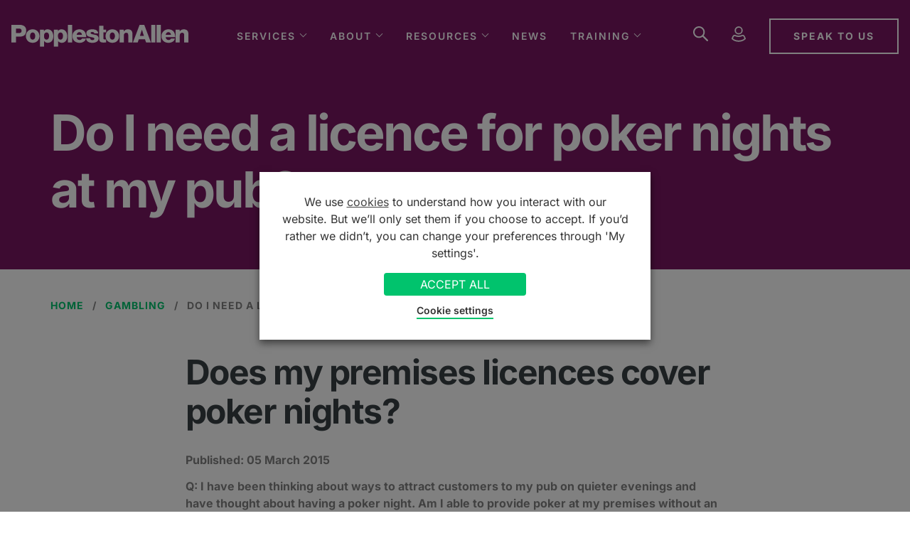

--- FILE ---
content_type: text/html; charset=UTF-8
request_url: https://www.popall.co.uk/qanda/do-i-need-a-licence-for-poker-nights-at-my-pub
body_size: 28207
content:

<!doctype html>
<html class="no-js" lang="en-GB" >
<head>
	<meta charset="UTF-8"/>
<script type="text/javascript">
/* <![CDATA[ */
var gform;gform||(document.addEventListener("gform_main_scripts_loaded",function(){gform.scriptsLoaded=!0}),document.addEventListener("gform/theme/scripts_loaded",function(){gform.themeScriptsLoaded=!0}),window.addEventListener("DOMContentLoaded",function(){gform.domLoaded=!0}),gform={domLoaded:!1,scriptsLoaded:!1,themeScriptsLoaded:!1,isFormEditor:()=>"function"==typeof InitializeEditor,callIfLoaded:function(o){return!(!gform.domLoaded||!gform.scriptsLoaded||!gform.themeScriptsLoaded&&!gform.isFormEditor()||(gform.isFormEditor()&&console.warn("The use of gform.initializeOnLoaded() is deprecated in the form editor context and will be removed in Gravity Forms 3.1."),o(),0))},initializeOnLoaded:function(o){gform.callIfLoaded(o)||(document.addEventListener("gform_main_scripts_loaded",()=>{gform.scriptsLoaded=!0,gform.callIfLoaded(o)}),document.addEventListener("gform/theme/scripts_loaded",()=>{gform.themeScriptsLoaded=!0,gform.callIfLoaded(o)}),window.addEventListener("DOMContentLoaded",()=>{gform.domLoaded=!0,gform.callIfLoaded(o)}))},hooks:{action:{},filter:{}},addAction:function(o,r,e,t){gform.addHook("action",o,r,e,t)},addFilter:function(o,r,e,t){gform.addHook("filter",o,r,e,t)},doAction:function(o){gform.doHook("action",o,arguments)},applyFilters:function(o){return gform.doHook("filter",o,arguments)},removeAction:function(o,r){gform.removeHook("action",o,r)},removeFilter:function(o,r,e){gform.removeHook("filter",o,r,e)},addHook:function(o,r,e,t,n){null==gform.hooks[o][r]&&(gform.hooks[o][r]=[]);var d=gform.hooks[o][r];null==n&&(n=r+"_"+d.length),gform.hooks[o][r].push({tag:n,callable:e,priority:t=null==t?10:t})},doHook:function(r,o,e){var t;if(e=Array.prototype.slice.call(e,1),null!=gform.hooks[r][o]&&((o=gform.hooks[r][o]).sort(function(o,r){return o.priority-r.priority}),o.forEach(function(o){"function"!=typeof(t=o.callable)&&(t=window[t]),"action"==r?t.apply(null,e):e[0]=t.apply(null,e)})),"filter"==r)return e[0]},removeHook:function(o,r,t,n){var e;null!=gform.hooks[o][r]&&(e=(e=gform.hooks[o][r]).filter(function(o,r,e){return!!(null!=n&&n!=o.tag||null!=t&&t!=o.priority)}),gform.hooks[o][r]=e)}});
/* ]]> */
</script>

	<meta name="viewport" id="viewport" content="width=device-width, initial-scale=1.0"/>

			
		<link rel="dns-prefetch" href="https://fonts.gstatic.com/" >
		<link rel="stylesheet" href="https://www.popall.co.uk/wp-content/cache/fonts/1/google-fonts/css/9/3/6/3b656ec7689273ed6808dda352bad.css" data-wpr-hosted-gf-parameters="family=Inter:wght@400;600;700&display=swap"/>
		<link rel="stylesheet" href="https://www.popall.co.uk/wp-content/cache/fonts/1/google-fonts/css/9/3/6/3b656ec7689273ed6808dda352bad.css" data-wpr-hosted-gf-parameters="family=Inter:wght@400;600;700&display=swap"/>
	
	<meta name='robots' content='index, follow, max-image-preview:large, max-snippet:-1, max-video-preview:-1' />

	<!-- This site is optimized with the Yoast SEO plugin v26.7 - https://yoast.com/wordpress/plugins/seo/ -->
	<title>Do I need a licence for poker nights at my pub? - Poppleston Allen</title>
	<link rel="canonical" href="https://www.popall.co.uk/qanda/do-i-need-a-licence-for-poker-nights-at-my-pub" />
	<meta property="og:locale" content="en_GB" />
	<meta property="og:type" content="article" />
	<meta property="og:title" content="Do I need a licence for poker nights at my pub? - Poppleston Allen" />
	<meta property="og:description" content="Does my premises licences cover poker nights?" />
	<meta property="og:url" content="https://www.popall.co.uk/qanda/do-i-need-a-licence-for-poker-nights-at-my-pub" />
	<meta property="og:site_name" content="Poppleston Allen" />
	<meta property="article:publisher" content="https://www.facebook.com/popplestonallen/" />
	<meta property="og:image" content="https://www.popall.co.uk/wp-content/uploads/2024/09/popall-featured-image-default.jpg" />
	<meta property="og:image:width" content="1000" />
	<meta property="og:image:height" content="667" />
	<meta property="og:image:type" content="image/jpeg" />
	<meta name="twitter:card" content="summary_large_image" />
	<meta name="twitter:site" content="@Popall" />
	<script type="application/ld+json" class="yoast-schema-graph">{"@context":"https://schema.org","@graph":[{"@type":"WebPage","@id":"https://www.popall.co.uk/qanda/do-i-need-a-licence-for-poker-nights-at-my-pub","url":"https://www.popall.co.uk/qanda/do-i-need-a-licence-for-poker-nights-at-my-pub","name":"Do I need a licence for poker nights at my pub? - Poppleston Allen","isPartOf":{"@id":"https://www.popall.co.uk/#website"},"datePublished":"2015-03-05T00:00:00+00:00","breadcrumb":{"@id":"https://www.popall.co.uk/qanda/do-i-need-a-licence-for-poker-nights-at-my-pub#breadcrumb"},"inLanguage":"en-GB","potentialAction":[{"@type":"ReadAction","target":["https://www.popall.co.uk/qanda/do-i-need-a-licence-for-poker-nights-at-my-pub"]}]},{"@type":"BreadcrumbList","@id":"https://www.popall.co.uk/qanda/do-i-need-a-licence-for-poker-nights-at-my-pub#breadcrumb","itemListElement":[{"@type":"ListItem","position":1,"name":"Home","item":"https://www.popall.co.uk/"},{"@type":"ListItem","position":2,"name":"Do I need a licence for poker nights at my pub?"}]},{"@type":"WebSite","@id":"https://www.popall.co.uk/#website","url":"https://www.popall.co.uk/","name":"Poppleston Allen","description":"","publisher":{"@id":"https://www.popall.co.uk/#organization"},"potentialAction":[{"@type":"SearchAction","target":{"@type":"EntryPoint","urlTemplate":"https://www.popall.co.uk/?s={search_term_string}"},"query-input":{"@type":"PropertyValueSpecification","valueRequired":true,"valueName":"search_term_string"}}],"inLanguage":"en-GB"},{"@type":"Organization","@id":"https://www.popall.co.uk/#organization","name":"Poppleston Allen","url":"https://www.popall.co.uk/","logo":{"@type":"ImageObject","inLanguage":"en-GB","@id":"https://www.popall.co.uk/#/schema/logo/image/","url":"https://www.popall.co.uk/wp-content/uploads/2021/09/popall-logo-dark.png","contentUrl":"https://www.popall.co.uk/wp-content/uploads/2021/09/popall-logo-dark.png","width":396,"height":49,"caption":"Poppleston Allen"},"image":{"@id":"https://www.popall.co.uk/#/schema/logo/image/"},"sameAs":["https://www.facebook.com/popplestonallen/","https://x.com/Popall","https://www.linkedin.com/company/poppleston-allen/"]}]}</script>
	<!-- / Yoast SEO plugin. -->


<link rel='dns-prefetch' href='//ajax.googleapis.com' />
<link rel="alternate" title="oEmbed (JSON)" type="application/json+oembed" href="https://www.popall.co.uk/wp-json/oembed/1.0/embed?url=https%3A%2F%2Fwww.popall.co.uk%2Fqanda%2Fdo-i-need-a-licence-for-poker-nights-at-my-pub" />
<link rel="alternate" title="oEmbed (XML)" type="text/xml+oembed" href="https://www.popall.co.uk/wp-json/oembed/1.0/embed?url=https%3A%2F%2Fwww.popall.co.uk%2Fqanda%2Fdo-i-need-a-licence-for-poker-nights-at-my-pub&#038;format=xml" />
<style id='wp-img-auto-sizes-contain-inline-css' type='text/css'>
img:is([sizes=auto i],[sizes^="auto," i]){contain-intrinsic-size:3000px 1500px}
/*# sourceURL=wp-img-auto-sizes-contain-inline-css */
</style>
<style id='classic-theme-styles-inline-css' type='text/css'>
/*! This file is auto-generated */
.wp-block-button__link{color:#fff;background-color:#32373c;border-radius:9999px;box-shadow:none;text-decoration:none;padding:calc(.667em + 2px) calc(1.333em + 2px);font-size:1.125em}.wp-block-file__button{background:#32373c;color:#fff;text-decoration:none}
/*# sourceURL=/wp-includes/css/classic-themes.min.css */
</style>
<link rel='stylesheet' id='main-stylesheet-css' href='https://www.popall.co.uk/wp-content/themes/popplestonallen/dist/assets/css/app.css?ver=1761049571' type='text/css' media='all' />
<link rel='stylesheet' id='cookie-law-info-css' href='https://www.popall.co.uk/wp-content/plugins/webtoffee-gdpr-cookie-consent/public/css/cookie-law-info-public.css?ver=2.6.6' type='text/css' media='all' />
<link rel='stylesheet' id='cookie-law-info-gdpr-css' href='https://www.popall.co.uk/wp-content/plugins/webtoffee-gdpr-cookie-consent/public/css/cookie-law-info-gdpr.css?ver=2.6.6' type='text/css' media='all' />
<style id='cookie-law-info-gdpr-inline-css' type='text/css'>
.cli-modal-content, .cli-tab-content { background-color: #ffffff; }.cli-privacy-content-text, .cli-modal .cli-modal-dialog, .cli-tab-container p, a.cli-privacy-readmore { color: #000000; }.cli-tab-header { background-color: #f2f2f2; }.cli-tab-header, .cli-tab-header a.cli-nav-link,span.cli-necessary-caption,.cli-switch .cli-slider:after { color: #000000; }.cli-switch .cli-slider:before { background-color: #ffffff; }.cli-switch input:checked + .cli-slider:before { background-color: #ffffff; }.cli-switch .cli-slider { background-color: #e3e1e8; }.cli-switch input:checked + .cli-slider { background-color: #28a745; }.cli-modal-close svg { fill: #000000; }.cli-tab-footer .wt-cli-privacy-accept-all-btn { background-color: #00acad; color: #ffffff}.cli-tab-footer .wt-cli-privacy-accept-btn { background-color: #00acad; color: #ffffff}.cli-tab-header a:before{ border-right: 1px solid #000000; border-bottom: 1px solid #000000; }
/*# sourceURL=cookie-law-info-gdpr-inline-css */
</style>
<script data-minify="1" type="text/javascript" src="https://www.popall.co.uk/wp-content/cache/min/1/ajax/libs/jquery/3.4.1/jquery.min.js?ver=1761737815" id="jquery-js"></script>
<script type="text/javascript" id="cookie-law-info-js-extra">
/* <![CDATA[ */
var Cli_Data = {"nn_cookie_ids":["viewed_cookie_policy","YSC","VISITOR_INFO1_LIVE","test_cookie","IDE","yt-remote-device-id","yt-remote-connected-devices","_ga","_gid","_gat_UA-5152321-2","CONSENT"],"non_necessary_cookies":{"necessary":["viewed_cookie_policy"],"analytics":["_ga","_gid","_gat_UA-5152321-2"],"non-essential":["YSC","VISITOR_INFO1_LIVE","test_cookie","IDE","yt-remote-device-id","yt-remote-connected-devices","CONSENT"]},"cookielist":{"necessary":{"id":373,"status":true,"priority":0,"title":"Essential","strict":true,"default_state":false,"ccpa_optout":false,"loadonstart":false},"analytics":{"id":375,"status":true,"priority":3,"title":"Analytics","strict":false,"default_state":true,"ccpa_optout":false,"loadonstart":false},"non-essential":{"id":374,"status":true,"priority":0,"title":"Non Essential","strict":false,"default_state":false,"ccpa_optout":false,"loadonstart":false}},"ajax_url":"https://www.popall.co.uk/wp-admin/admin-ajax.php","current_lang":"en","security":"9565be9a62","eu_countries":["GB"],"geoIP":"disabled","use_custom_geolocation_api":"","custom_geolocation_api":"https://geoip.cookieyes.com/geoip/checker/result.php","consentVersion":"2","strictlyEnabled":["necessary","obligatoire"],"cookieDomain":"","privacy_length":"250","ccpaEnabled":"","ccpaRegionBased":"","ccpaBarEnabled":"","ccpaType":"gdpr","triggerDomRefresh":"","secure_cookies":""};
var log_object = {"ajax_url":"https://www.popall.co.uk/wp-admin/admin-ajax.php"};
//# sourceURL=cookie-law-info-js-extra
/* ]]> */
</script>
<script data-minify="1" type="text/javascript" src="https://www.popall.co.uk/wp-content/cache/min/1/wp-content/plugins/webtoffee-gdpr-cookie-consent/public/js/cookie-law-info-public.js?ver=1761737815" id="cookie-law-info-js"></script>
<link rel="https://api.w.org/" href="https://www.popall.co.uk/wp-json/" /><link rel="alternate" title="JSON" type="application/json" href="https://www.popall.co.uk/wp-json/wp/v2/qanda/3475" /><link rel="icon" href="https://www.popall.co.uk/wp-content/uploads/2021/10/cropped-Favicon-32x32.jpg" sizes="32x32" />
<link rel="icon" href="https://www.popall.co.uk/wp-content/uploads/2021/10/cropped-Favicon-192x192.jpg" sizes="192x192" />
<link rel="apple-touch-icon" href="https://www.popall.co.uk/wp-content/uploads/2021/10/cropped-Favicon-180x180.jpg" />
<meta name="msapplication-TileImage" content="https://www.popall.co.uk/wp-content/uploads/2021/10/cropped-Favicon-270x270.jpg" />

	<script>
	  //Adjust viewport to 360 pixels if less than 360
	  var page = '';
	  var min_width = 360;
	  if (screen.width < min_width) {
		  var viewport_ratio = Math.round((screen.width / min_width) * 100) / 100;
		  document.getElementById("viewport").setAttribute("content", "width=device-width; initial-scale=" + viewport_ratio);
	  }
	</script>

	<script>
		// Set the IE11 message from the ACF options page.
		let upgradeMessage = 'This website does not support your browser.';
	</script>

	<!-- Google Tag Manager -->
	<script>(function(w,d,s,l,i){w[l]=w[l]||[];w[l].push({'gtm.start':
	new Date().getTime(),event:'gtm.js'});var f=d.getElementsByTagName(s)[0],
	j=d.createElement(s),dl=l!='dataLayer'?'&l='+l:'';j.async=true;j.src=
	'https://www.googletagmanager.com/gtm.js?id='+i+dl;f.parentNode.insertBefore(j,f);
	})(window,document,'script','dataLayer','GTM-KJQJQ3S');</script>
	<!-- End Google Tag Manager -->

	<style>
		/* Pre Footer Form */
		.preFooterForm { background-color: #f5f5f5; padding-top: 48px; padding-bottom: 48px; padding-left: 16px; padding-right: 16px; }
		.preFooterForm .contact-form_wrapper { padding-top: 0 !important; padding-bottom: 0 !important; }
		.preFooterForm input { background-color: #fff; }
		.preFooterForm textarea { background-color: #fff; }
		.preFooterForm .gform_button { margin-top: 0 !important; }
		.preFooterForm h2 { margin-bottom: 24px; text-align: center; }
		.preFooterForm .gform_required_legend { display: none; }
		.preFooterForm .gform-footer { margin-top: 16px; }
		.preFooterForm .gform_confirmation_wrapper { scroll-margin-top: 64px; }
		/* ============================== */
		/* Author Info */
		.author-block { background-color: #f8f8f8; padding: 30px 0; }
		.author-block__content { display: flex; align-items: flex-start; gap: 30px; max-width: 1200px; margin: 0 auto; padding: 0 20px; }
		.author-block__main { flex: 1; padding-right: 20px; }
		.author-block__title { font-size: 2rem; font-weight: bold; color: #333; margin-bottom: 15px; line-height: 1.4; }
		.author-block__bio { font-size: 14px; line-height: 1.6; color: #666; }
		.author-block__bio p { margin-bottom: 12px; }
		.author-block__bio p:last-child { margin-bottom: 0; }
		.author-block__image { flex-shrink: 0; width: 30%; }
		.author-block__photo { width: 100%; height: auto; object-fit: cover; }
		@media screen and (max-width: 768px) {
		  .author-block__content { flex-direction: column; gap: 20px; }
		  .author-block__main { padding-right: 0; order: 2; }
		  .author-block__image { order: 1; width: 100%; margin: 0 auto; }
		}
		@media screen and (max-width: 480px) {
		  .author-block { padding: 20px 0; }
		  .author-block__content { padding: 0 15px; }
		  .author-block__title { font-size: 1.75rem; }
		  .author-block__bio { font-size: 13px; }
		}
	</style>

<style id='global-styles-inline-css' type='text/css'>
:root{--wp--preset--aspect-ratio--square: 1;--wp--preset--aspect-ratio--4-3: 4/3;--wp--preset--aspect-ratio--3-4: 3/4;--wp--preset--aspect-ratio--3-2: 3/2;--wp--preset--aspect-ratio--2-3: 2/3;--wp--preset--aspect-ratio--16-9: 16/9;--wp--preset--aspect-ratio--9-16: 9/16;--wp--preset--color--black: #000000;--wp--preset--color--cyan-bluish-gray: #abb8c3;--wp--preset--color--white: #ffffff;--wp--preset--color--pale-pink: #f78da7;--wp--preset--color--vivid-red: #cf2e2e;--wp--preset--color--luminous-vivid-orange: #ff6900;--wp--preset--color--luminous-vivid-amber: #fcb900;--wp--preset--color--light-green-cyan: #7bdcb5;--wp--preset--color--vivid-green-cyan: #00d084;--wp--preset--color--pale-cyan-blue: #8ed1fc;--wp--preset--color--vivid-cyan-blue: #0693e3;--wp--preset--color--vivid-purple: #9b51e0;--wp--preset--color--primary: #1779ba;--wp--preset--color--secondary: #767676;--wp--preset--color--success: #3adb76;--wp--preset--color--warning: #ffae00;--wp--preset--color--alert: #cc4b37;--wp--preset--gradient--vivid-cyan-blue-to-vivid-purple: linear-gradient(135deg,rgb(6,147,227) 0%,rgb(155,81,224) 100%);--wp--preset--gradient--light-green-cyan-to-vivid-green-cyan: linear-gradient(135deg,rgb(122,220,180) 0%,rgb(0,208,130) 100%);--wp--preset--gradient--luminous-vivid-amber-to-luminous-vivid-orange: linear-gradient(135deg,rgb(252,185,0) 0%,rgb(255,105,0) 100%);--wp--preset--gradient--luminous-vivid-orange-to-vivid-red: linear-gradient(135deg,rgb(255,105,0) 0%,rgb(207,46,46) 100%);--wp--preset--gradient--very-light-gray-to-cyan-bluish-gray: linear-gradient(135deg,rgb(238,238,238) 0%,rgb(169,184,195) 100%);--wp--preset--gradient--cool-to-warm-spectrum: linear-gradient(135deg,rgb(74,234,220) 0%,rgb(151,120,209) 20%,rgb(207,42,186) 40%,rgb(238,44,130) 60%,rgb(251,105,98) 80%,rgb(254,248,76) 100%);--wp--preset--gradient--blush-light-purple: linear-gradient(135deg,rgb(255,206,236) 0%,rgb(152,150,240) 100%);--wp--preset--gradient--blush-bordeaux: linear-gradient(135deg,rgb(254,205,165) 0%,rgb(254,45,45) 50%,rgb(107,0,62) 100%);--wp--preset--gradient--luminous-dusk: linear-gradient(135deg,rgb(255,203,112) 0%,rgb(199,81,192) 50%,rgb(65,88,208) 100%);--wp--preset--gradient--pale-ocean: linear-gradient(135deg,rgb(255,245,203) 0%,rgb(182,227,212) 50%,rgb(51,167,181) 100%);--wp--preset--gradient--electric-grass: linear-gradient(135deg,rgb(202,248,128) 0%,rgb(113,206,126) 100%);--wp--preset--gradient--midnight: linear-gradient(135deg,rgb(2,3,129) 0%,rgb(40,116,252) 100%);--wp--preset--font-size--small: 14px;--wp--preset--font-size--medium: 20px;--wp--preset--font-size--large: 36px;--wp--preset--font-size--x-large: 42px;--wp--preset--font-size--regular: 16px;--wp--preset--spacing--20: 0.44rem;--wp--preset--spacing--30: 0.67rem;--wp--preset--spacing--40: 1rem;--wp--preset--spacing--50: 1.5rem;--wp--preset--spacing--60: 2.25rem;--wp--preset--spacing--70: 3.38rem;--wp--preset--spacing--80: 5.06rem;--wp--preset--shadow--natural: 6px 6px 9px rgba(0, 0, 0, 0.2);--wp--preset--shadow--deep: 12px 12px 50px rgba(0, 0, 0, 0.4);--wp--preset--shadow--sharp: 6px 6px 0px rgba(0, 0, 0, 0.2);--wp--preset--shadow--outlined: 6px 6px 0px -3px rgb(255, 255, 255), 6px 6px rgb(0, 0, 0);--wp--preset--shadow--crisp: 6px 6px 0px rgb(0, 0, 0);}:where(.is-layout-flex){gap: 0.5em;}:where(.is-layout-grid){gap: 0.5em;}body .is-layout-flex{display: flex;}.is-layout-flex{flex-wrap: wrap;align-items: center;}.is-layout-flex > :is(*, div){margin: 0;}body .is-layout-grid{display: grid;}.is-layout-grid > :is(*, div){margin: 0;}:where(.wp-block-columns.is-layout-flex){gap: 2em;}:where(.wp-block-columns.is-layout-grid){gap: 2em;}:where(.wp-block-post-template.is-layout-flex){gap: 1.25em;}:where(.wp-block-post-template.is-layout-grid){gap: 1.25em;}.has-black-color{color: var(--wp--preset--color--black) !important;}.has-cyan-bluish-gray-color{color: var(--wp--preset--color--cyan-bluish-gray) !important;}.has-white-color{color: var(--wp--preset--color--white) !important;}.has-pale-pink-color{color: var(--wp--preset--color--pale-pink) !important;}.has-vivid-red-color{color: var(--wp--preset--color--vivid-red) !important;}.has-luminous-vivid-orange-color{color: var(--wp--preset--color--luminous-vivid-orange) !important;}.has-luminous-vivid-amber-color{color: var(--wp--preset--color--luminous-vivid-amber) !important;}.has-light-green-cyan-color{color: var(--wp--preset--color--light-green-cyan) !important;}.has-vivid-green-cyan-color{color: var(--wp--preset--color--vivid-green-cyan) !important;}.has-pale-cyan-blue-color{color: var(--wp--preset--color--pale-cyan-blue) !important;}.has-vivid-cyan-blue-color{color: var(--wp--preset--color--vivid-cyan-blue) !important;}.has-vivid-purple-color{color: var(--wp--preset--color--vivid-purple) !important;}.has-black-background-color{background-color: var(--wp--preset--color--black) !important;}.has-cyan-bluish-gray-background-color{background-color: var(--wp--preset--color--cyan-bluish-gray) !important;}.has-white-background-color{background-color: var(--wp--preset--color--white) !important;}.has-pale-pink-background-color{background-color: var(--wp--preset--color--pale-pink) !important;}.has-vivid-red-background-color{background-color: var(--wp--preset--color--vivid-red) !important;}.has-luminous-vivid-orange-background-color{background-color: var(--wp--preset--color--luminous-vivid-orange) !important;}.has-luminous-vivid-amber-background-color{background-color: var(--wp--preset--color--luminous-vivid-amber) !important;}.has-light-green-cyan-background-color{background-color: var(--wp--preset--color--light-green-cyan) !important;}.has-vivid-green-cyan-background-color{background-color: var(--wp--preset--color--vivid-green-cyan) !important;}.has-pale-cyan-blue-background-color{background-color: var(--wp--preset--color--pale-cyan-blue) !important;}.has-vivid-cyan-blue-background-color{background-color: var(--wp--preset--color--vivid-cyan-blue) !important;}.has-vivid-purple-background-color{background-color: var(--wp--preset--color--vivid-purple) !important;}.has-black-border-color{border-color: var(--wp--preset--color--black) !important;}.has-cyan-bluish-gray-border-color{border-color: var(--wp--preset--color--cyan-bluish-gray) !important;}.has-white-border-color{border-color: var(--wp--preset--color--white) !important;}.has-pale-pink-border-color{border-color: var(--wp--preset--color--pale-pink) !important;}.has-vivid-red-border-color{border-color: var(--wp--preset--color--vivid-red) !important;}.has-luminous-vivid-orange-border-color{border-color: var(--wp--preset--color--luminous-vivid-orange) !important;}.has-luminous-vivid-amber-border-color{border-color: var(--wp--preset--color--luminous-vivid-amber) !important;}.has-light-green-cyan-border-color{border-color: var(--wp--preset--color--light-green-cyan) !important;}.has-vivid-green-cyan-border-color{border-color: var(--wp--preset--color--vivid-green-cyan) !important;}.has-pale-cyan-blue-border-color{border-color: var(--wp--preset--color--pale-cyan-blue) !important;}.has-vivid-cyan-blue-border-color{border-color: var(--wp--preset--color--vivid-cyan-blue) !important;}.has-vivid-purple-border-color{border-color: var(--wp--preset--color--vivid-purple) !important;}.has-vivid-cyan-blue-to-vivid-purple-gradient-background{background: var(--wp--preset--gradient--vivid-cyan-blue-to-vivid-purple) !important;}.has-light-green-cyan-to-vivid-green-cyan-gradient-background{background: var(--wp--preset--gradient--light-green-cyan-to-vivid-green-cyan) !important;}.has-luminous-vivid-amber-to-luminous-vivid-orange-gradient-background{background: var(--wp--preset--gradient--luminous-vivid-amber-to-luminous-vivid-orange) !important;}.has-luminous-vivid-orange-to-vivid-red-gradient-background{background: var(--wp--preset--gradient--luminous-vivid-orange-to-vivid-red) !important;}.has-very-light-gray-to-cyan-bluish-gray-gradient-background{background: var(--wp--preset--gradient--very-light-gray-to-cyan-bluish-gray) !important;}.has-cool-to-warm-spectrum-gradient-background{background: var(--wp--preset--gradient--cool-to-warm-spectrum) !important;}.has-blush-light-purple-gradient-background{background: var(--wp--preset--gradient--blush-light-purple) !important;}.has-blush-bordeaux-gradient-background{background: var(--wp--preset--gradient--blush-bordeaux) !important;}.has-luminous-dusk-gradient-background{background: var(--wp--preset--gradient--luminous-dusk) !important;}.has-pale-ocean-gradient-background{background: var(--wp--preset--gradient--pale-ocean) !important;}.has-electric-grass-gradient-background{background: var(--wp--preset--gradient--electric-grass) !important;}.has-midnight-gradient-background{background: var(--wp--preset--gradient--midnight) !important;}.has-small-font-size{font-size: var(--wp--preset--font-size--small) !important;}.has-medium-font-size{font-size: var(--wp--preset--font-size--medium) !important;}.has-large-font-size{font-size: var(--wp--preset--font-size--large) !important;}.has-x-large-font-size{font-size: var(--wp--preset--font-size--x-large) !important;}
/*# sourceURL=global-styles-inline-css */
</style>
<link rel='stylesheet' id='cookie-law-info-table-css' href='https://www.popall.co.uk/wp-content/plugins/webtoffee-gdpr-cookie-consent/public/css/cookie-law-info-table.css?ver=2.6.6' type='text/css' media='all' />
<meta name="generator" content="WP Rocket 3.20.3" data-wpr-features="wpr_minify_js wpr_image_dimensions wpr_preload_links wpr_host_fonts_locally wpr_desktop" /></head>
<body class="wp-singular qanda-template-default single single-qanda postid-3475 wp-theme-popplestonallen mode-undefined do-i-need-a-licence-for-poker-nights-at-my-pub topbar">

<!-- Google Tag Manager (noscript) -->
<noscript><iframe src="https://www.googletagmanager.com/ns.html?id=GTM-KJQJQ3S"
height="0" width="0" style="display:none;visibility:hidden"></iframe></noscript>
<!-- End Google Tag Manager (noscript) -->

<svg class="is-hidden">
	<symbol id="icon-twitter" viewBox="0 0 32 32">
		<title>twitter</title>
		<path d="M16.664 12.117 27.087 0h-2.47l-9.05 10.52L8.336 0H0l10.931 15.91L0 28.614h2.47l9.558-11.11 7.634 11.11H28L16.663 12.117Zm-3.384 3.932-1.107-1.584L3.36 1.86h3.794l7.112 10.173 1.108 1.584 9.245 13.223h-3.795L13.28 16.05Z"></path>
	</symbol>
	<symbol id="icon-linkedin" viewBox="0 0 32 32">
		<title>linkedin</title>
		<path d="M12 12h5.535v2.837h0.079c0.77-1.381 2.655-2.837 5.464-2.837 5.842 0 6.922 3.637 6.922 8.367v9.633h-5.769v-8.54c0-2.037-0.042-4.657-3.001-4.657-3.005 0-3.463 2.218-3.463 4.509v8.688h-5.767v-18z"></path>
		<path d="M2 12h6v18h-6v-18z"></path>
		<path d="M8 7c0 1.657-1.343 3-3 3s-3-1.343-3-3c0-1.657 1.343-3 3-3s3 1.343 3 3z"></path>
	</symbol>
	<symbol id="icon-facebook" viewBox="0 0 32 32">
		<title>facebook</title>
		<path d="M19 6h5v-6h-5c-3.86 0-7 3.14-7 7v3h-4v6h4v16h6v-16h5l1-6h-6v-3c0-0.542 0.458-1 1-1z"></path>
	</symbol>
	<symbol id="icon-youtube" viewBox="0 0 32 32">
		<title>youtube</title>
		<path d="M31.681 9.6c0 0-0.313-2.206-1.275-3.175-1.219-1.275-2.581-1.281-3.206-1.356-4.475-0.325-11.194-0.325-11.194-0.325h-0.012c0 0-6.719 0-11.194 0.325-0.625 0.075-1.987 0.081-3.206 1.356-0.963 0.969-1.269 3.175-1.269 3.175s-0.319 2.588-0.319 5.181v2.425c0 2.587 0.319 5.181 0.319 5.181s0.313 2.206 1.269 3.175c1.219 1.275 2.819 1.231 3.531 1.369 2.563 0.244 10.881 0.319 10.881 0.319s6.725-0.012 11.2-0.331c0.625-0.075 1.988-0.081 3.206-1.356 0.962-0.969 1.275-3.175 1.275-3.175s0.319-2.587 0.319-5.181v-2.425c-0.006-2.588-0.325-5.181-0.325-5.181zM12.694 20.15v-8.994l8.644 4.513-8.644 4.481z"></path>
	</symbol>
	<symbol id="icon-instagram" viewBox="0 0 32 32">
		<title>instagram</title>
		<path d="M16 2.881c4.275 0 4.781 0.019 6.462 0.094 1.563 0.069 2.406 0.331 2.969 0.55 0.744 0.288 1.281 0.638 1.837 1.194 0.563 0.563 0.906 1.094 1.2 1.838 0.219 0.563 0.481 1.412 0.55 2.969 0.075 1.688 0.094 2.194 0.094 6.463s-0.019 4.781-0.094 6.463c-0.069 1.563-0.331 2.406-0.55 2.969-0.288 0.744-0.637 1.281-1.194 1.837-0.563 0.563-1.094 0.906-1.837 1.2-0.563 0.219-1.413 0.481-2.969 0.55-1.688 0.075-2.194 0.094-6.463 0.094s-4.781-0.019-6.463-0.094c-1.563-0.069-2.406-0.331-2.969-0.55-0.744-0.288-1.281-0.637-1.838-1.194-0.563-0.563-0.906-1.094-1.2-1.837-0.219-0.563-0.481-1.413-0.55-2.969-0.075-1.688-0.094-2.194-0.094-6.463s0.019-4.781 0.094-6.463c0.069-1.563 0.331-2.406 0.55-2.969 0.288-0.744 0.638-1.281 1.194-1.838 0.563-0.563 1.094-0.906 1.838-1.2 0.563-0.219 1.412-0.481 2.969-0.55 1.681-0.075 2.188-0.094 6.463-0.094zM16 0c-4.344 0-4.887 0.019-6.594 0.094-1.7 0.075-2.869 0.35-3.881 0.744-1.056 0.412-1.95 0.956-2.837 1.85-0.894 0.888-1.438 1.781-1.85 2.831-0.394 1.019-0.669 2.181-0.744 3.881-0.075 1.713-0.094 2.256-0.094 6.6s0.019 4.887 0.094 6.594c0.075 1.7 0.35 2.869 0.744 3.881 0.413 1.056 0.956 1.95 1.85 2.837 0.887 0.887 1.781 1.438 2.831 1.844 1.019 0.394 2.181 0.669 3.881 0.744 1.706 0.075 2.25 0.094 6.594 0.094s4.888-0.019 6.594-0.094c1.7-0.075 2.869-0.35 3.881-0.744 1.050-0.406 1.944-0.956 2.831-1.844s1.438-1.781 1.844-2.831c0.394-1.019 0.669-2.181 0.744-3.881 0.075-1.706 0.094-2.25 0.094-6.594s-0.019-4.887-0.094-6.594c-0.075-1.7-0.35-2.869-0.744-3.881-0.394-1.063-0.938-1.956-1.831-2.844-0.887-0.887-1.781-1.438-2.831-1.844-1.019-0.394-2.181-0.669-3.881-0.744-1.712-0.081-2.256-0.1-6.6-0.1v0z"></path>
		<path d="M16 7.781c-4.537 0-8.219 3.681-8.219 8.219s3.681 8.219 8.219 8.219 8.219-3.681 8.219-8.219c0-4.537-3.681-8.219-8.219-8.219zM16 21.331c-2.944 0-5.331-2.387-5.331-5.331s2.387-5.331 5.331-5.331c2.944 0 5.331 2.387 5.331 5.331s-2.387 5.331-5.331 5.331z"></path>
		<path d="M26.462 7.456c0 1.060-0.859 1.919-1.919 1.919s-1.919-0.859-1.919-1.919c0-1.060 0.859-1.919 1.919-1.919s1.919 0.859 1.919 1.919z"></path>
	</symbol>
	<symbol id="icon-search" viewBox="0 0 20 20">
		<title>search</title>
		<path d="M17.545 15.467l-3.779-3.779c0.57-0.935 0.898-2.035 0.898-3.21 0-3.417-2.961-6.377-6.378-6.377s-6.186 2.769-6.186 6.186c0 3.416 2.961 6.377 6.377 6.377 1.137 0 2.2-0.309 3.115-0.844l3.799 3.801c0.372 0.371 0.975 0.371 1.346 0l0.943-0.943c0.371-0.371 0.236-0.84-0.135-1.211zM4.004 8.287c0-2.366 1.917-4.283 4.282-4.283s4.474 2.107 4.474 4.474c0 2.365-1.918 4.283-4.283 4.283s-4.473-2.109-4.473-4.474z"></path>
	</symbol>
	<symbol id="icon-star" viewBox="0 0 32 32">
		<title>star</title>
		<path d="M32 12.408l-11.056-1.607-4.944-10.018-4.944 10.018-11.056 1.607 8 7.798-1.889 11.011 9.889-5.199 9.889 5.199-1.889-11.011 8-7.798z"></path>
	</symbol>
</svg>


	<header data-rocket-location-hash="36c6bcf25eaacb5252c744cc88a6cc2e" class="site-header" role="banner">

					
<nav class="mobile-menu vertical menu" id="mobile-menu" role="navigation">
	<ul id="menu-mobile-menu" class="vertical menu" data-accordion-menu data-submenu-toggle="true"><li id="menu-item-267" class="menu-item menu-item-type-post_type menu-item-object-page menu-item-267"><a href="https://www.popall.co.uk/services">Services</a></li>
<li id="menu-item-265" class="menu-item menu-item-type-post_type menu-item-object-page menu-item-265"><a href="https://www.popall.co.uk/about">About</a></li>
<li id="menu-item-5292" class="menu-item menu-item-type-custom menu-item-object-custom menu-item-5292"><a href="https://www.popall.co.uk/meet-the-team">Our team</a></li>
<li id="menu-item-5244" class="menu-item menu-item-type-post_type menu-item-object-page menu-item-5244"><a href="https://www.popall.co.uk/training">Training</a></li>
<li id="menu-item-264" class="menu-item--spacer menu-item menu-item-type-post_type menu-item-object-page menu-item-264"><a href="https://www.popall.co.uk/resources">Resources</a></li>
<li id="menu-item-268" class="menu-item--small menu-item menu-item-type-post_type menu-item-object-page current_page_parent menu-item-268"><a href="https://www.popall.co.uk/news-publications">News &#038; Publications</a></li>
<li id="menu-item-269" class="menu-item--small menu-item menu-item-type-post_type menu-item-object-page menu-item-269"><a href="https://www.popall.co.uk/sitemap">Sitemap</a></li>
<li id="menu-item-270" class="menu-item--small menu-item menu-item-type-post_type menu-item-object-page menu-item-270"><a href="https://www.popall.co.uk/resources/faqs">Frequently asked questions</a></li>
</ul></nav>
		
		<nav class="site-navigation top-bar" role="navigation">
			<div class="top-bar-left">
				<div class="top-bar-left__icons hide-for-large">
					<a href="#" aria-label="Main Menu"
					   class="hamburger hide-for-large
													has-trigger-dropdown"
					   type="button" data-toggle="mobile-menu">
						<span class="line line-1"></span>
						<span class="line line-2"></span>
						<span class="line line-3"></span>
					</a>

					<a href="#" class="search-icon hide-for-large">
						<img width="18" height="18" src="https://www.popall.co.uk/wp-content/themes/popplestonallen/dist/assets/images/icons/magnify-glass.svg"
							 alt="search icon">
					</a>
				</div>


				<div class="site-desktop-title top-bar-title">
					<a href="https://www.popall.co.uk/" rel="home" class="home-link">
						<svg width="250" height="31" viewBox="0 0 250 31" preserveAspectRatio="none" fill="none"
							 aria-labelledby="title" class="site-logo" xmlns="http://www.w3.org/2000/svg">
							<g clip-path="url(#clip0)" fill="#fff">
								<path
									d="M164.456 6.232c-2.177 0-4.633 1.142-5.724 2.978h-.069V6.75h-5.794v17.975h5.968v-9.8c0-1.974.986-3.845 3.229-3.845 3.267 0 2.984 2.495 2.984 4.952v8.693h5.968V13.196c.004-2.599-.489-6.964-6.562-6.964zM142.598 6.232c-5.654 0-9.585 4.12-9.585 9.524 0 5.404 3.931 9.49 9.585 9.49 5.654 0 9.619-4.085 9.619-9.49.004-5.4-3.965-9.524-9.619-9.524zm0 14.51c-2.775 0-3.617-2.701-3.617-4.986 0-2.284.842-5.02 3.617-5.02 2.774 0 3.651 2.736 3.651 5.02 0 2.288-.877 4.987-3.651 4.987zM205.127 24.725h5.968V0h-5.968v24.725zM181.068 0l-9.375 24.725h6.705l1.58-4.434h8.742l1.545 4.434h6.81L187.703 0h-6.635zm.423 15.515l2.844-8.658h.07l2.775 8.658h-5.689zM30.038 6.232c-5.654 0-9.584 4.12-9.584 9.524 0 5.404 3.93 9.49 9.584 9.49s9.62-4.085 9.62-9.49c0-5.4-3.966-9.524-9.62-9.524zm0 14.51c-2.774 0-3.616-2.701-3.616-4.986 0-2.284.842-5.02 3.616-5.02 2.775 0 3.652 2.736 3.652 5.02 0 2.288-.877 4.987-3.652 4.987zM11.901 0H0v24.725h6.53v-8.24h5.371c5.51 0 9.057-2.388 9.057-8.52C20.962 2.111 16.573 0 11.901 0zm-.982 11.498H6.531v-6.34h4.388c2.003 0 3.512.936 3.512 3.255 0 2.253-1.474 3.085-3.511 3.085zM70.767 6.232c-2.107 0-3.86.9-5.021 2.599h-.07V6.753h-5.689v24h5.968v-7.967h.07c1.23 1.628 2.95 2.46 5.196 2.46 5.161 0 7.691-4.434 7.691-9.106 0-5.06-2.421-9.908-8.145-9.908zm-1.405 14.51c-2.704 0-3.616-2.042-3.616-5.193 0-3.706 2.037-4.814 3.651-4.814 2.635 0 3.547 2.53 3.547 4.814 0 2.461-.912 5.194-3.582 5.194zM79.878 24.725h5.969V0h-5.969v24.725zM51.086 6.232c-2.107 0-3.861.9-5.021 2.599h-.07V6.753h-5.689v24h5.968v-7.967h.07c1.23 1.628 2.95 2.46 5.196 2.46 5.16 0 7.691-4.434 7.691-9.106 0-5.06-2.421-9.908-8.145-9.908zm-1.405 14.51c-2.704 0-3.616-2.042-3.616-5.193 0-3.706 2.037-4.814 3.651-4.814 2.635 0 3.547 2.53 3.547 4.814 0 2.461-.912 5.194-3.582 5.194zM96.3 21.264c-2.53 0-3.97-1.629-4.074-4.085h13.38c.279-6.095-2.984-10.943-9.515-10.943-5.37 0-9.83 3.948-9.83 9.455 0 6.025 4.04 9.56 9.973 9.56 4.071 0 7.971-1.802 9.057-5.957h-5.584c-.566 1.31-1.967 1.97-3.407 1.97zm-.213-11.046c2.002 0 3.442 1.66 3.547 3.672h-7.408c.353-2.185 1.754-3.672 3.86-3.672z"/>
								<path
									d="M118.574 13.99c-2.74-.59-6.74-.901-6.74-2.6 0-1.245 1.579-1.352 2.561-1.352.737 0 1.404.138 1.897.448.493.314.772.797.772 1.56h5.511c-.21-4.676-4.389-5.818-8.39-5.818-3.581 0-8.323 1.177-8.323 5.508 0 4.848 4.703 4.952 8.463 5.887 1.051.241 2.914.517 2.914 1.905 0 1.422-1.649 1.905-2.809 1.905-.842 0-1.65-.207-2.212-.625-.598-.449-.982-1.108-.982-2.009h-5.689c.175 5.021 4.599 6.443 8.918 6.443 4.109 0 8.742-1.59 8.742-6.404 0-1.487-.947-4.12-4.633-4.849zM129.975 18.735v-8.172h3.686v-3.81h-3.686V1.315h-5.968v17.247c0 4.883 1.3 6.34 6.391 6.34 1.086 0 2.177-.139 3.267-.173v-4.331c-.528 0-1.055.069-1.544.069-1.304 0-2.146-.31-2.146-1.732zM197.439 24.725h5.972V0h-5.972v24.725zM243.434 6.232c-2.177 0-4.633 1.142-5.723 2.978h-.07V6.75h-5.794v17.975h5.968v-9.8c0-1.974.982-3.845 3.229-3.845 3.267 0 2.984 2.495 2.984 4.952v8.693h5.968V13.196c.004-2.599-.489-6.964-6.562-6.964zM221.824 6.232c-5.37 0-9.833 3.948-9.833 9.455 0 6.025 4.04 9.56 9.973 9.56 4.074 0 7.97-1.802 9.057-5.957h-5.584c-.563 1.315-1.967 1.974-3.407 1.974-2.53 0-3.966-1.629-4.075-4.086h13.376c.287-6.098-2.976-10.946-9.507-10.946zm-3.865 7.654c.35-2.18 1.754-3.672 3.861-3.672 2.003 0 3.442 1.66 3.547 3.672h-7.408z"/>
							</g>
							<defs>
								<clipPath id="clip0">
									<path fill="#fff" d="M0 0h250v30.754H0z"/>
								</clipPath>
							</defs>
						</svg>
					</a>
				</div>

				<button
					class="site-navigation__button site-navigation__button--phone hide-for-large"
					data-toggle="contactModal"
				>
				</button>

									<ul id="menu-main-menu" class="dropdown menu mega-menu desktop-menu" data-closing-time="200" data-dropdown-menu><li id="menu-item-187" class="mega-menu--services menu-item menu-item-type-post_type menu-item-object-page menu-item-has-children menu-item-187"><a href="https://www.popall.co.uk/services">Services</a><span class="menu-description"></span>
<ul class="sub-menu">
	<li id="menu-item-341" class="mega-menu--services__left menu-item menu-item-type-custom menu-item-object-custom menu-item-has-children menu-item-341"><a href="#">Browse by service</a><span class="menu-description"></span>
	<ul class="sub-menu">
		<li id="menu-item-5237" class="menu-item menu-item-type-post_type menu-item-object-page menu-item-5237"><a href="https://www.popall.co.uk/services/personal-alcohol-licence">Personal alcohol licences</a><span class="menu-description"></span></li>
		<li id="menu-item-1950" class="menu-item menu-item-type-post_type menu-item-object-page menu-item-1950"><a href="https://www.popall.co.uk/services/premises-licences">Premises licences</a><span class="menu-description"></span></li>
		<li id="menu-item-5700" class="menu-item menu-item-type-post_type menu-item-object-page menu-item-5700"><a href="https://www.popall.co.uk/services/gambling-premises-licence-personal-licence-operating-licence">Gambling premises licence, personal licence &#038; operating licence</a><span class="menu-description"></span></li>
		<li id="menu-item-5238" class="menu-item menu-item-type-post_type menu-item-object-page menu-item-5238"><a href="https://www.popall.co.uk/services/alcohol-licensing">Alcohol licensing</a><span class="menu-description"></span></li>
		<li id="menu-item-1836" class="menu-item menu-item-type-post_type menu-item-object-page menu-item-1836"><a href="https://www.popall.co.uk/services/pavement-licences">Pavement licences</a><span class="menu-description"></span></li>
		<li id="menu-item-1952" class="menu-item menu-item-type-post_type menu-item-object-page menu-item-1952"><a href="https://www.popall.co.uk/services/wedding-venue-licences">Wedding venue licence</a><span class="menu-description"></span></li>
		<li id="menu-item-4018" class="menu-item menu-item-type-post_type menu-item-object-page menu-item-4018"><a href="https://www.popall.co.uk/services/sexual-entertainment-venue-licences">Sexual entertainment venue licences</a><span class="menu-description"></span></li>
		<li id="menu-item-4020" class="menu-item menu-item-type-post_type menu-item-object-page menu-item-4020"><a href="https://www.popall.co.uk/services/food-safety-hygiene">Food, safety &#038; hygiene</a><span class="menu-description"></span></li>
		<li id="menu-item-4001" class="menu-item menu-item-type-post_type menu-item-object-page menu-item-4001"><a href="https://www.popall.co.uk/services/reviews-of-premises-licences">Reviews of premises licences</a><span class="menu-description"></span></li>
		<li id="menu-item-9451" class="menu-item menu-item-type-custom menu-item-object-custom menu-item-9451"><a href="https://www.popall.co.uk/services/martyns-law-2025">Martyn&#8217;s law</a><span class="menu-description"></span></li>
		<li id="menu-item-1978" class="mega-menu__primary menu-item menu-item-type-post_type menu-item-object-page menu-item-1978"><a href="https://www.popall.co.uk/services">All services</a><span class="menu-description"></span></li>
	</ul>
</li>
	<li id="menu-item-342" class="mega-menu--services__right menu-item menu-item-type-custom menu-item-object-custom menu-item-has-children menu-item-342"><a href="#">Browse by sector</a><span class="menu-description"></span>
	<ul class="sub-menu">
		<li id="menu-item-1844" class="menu-item menu-item-type-post_type menu-item-object-page menu-item-1844"><a href="https://www.popall.co.uk/sectors/food-drink-late-night">Food, drink &#038; late night</a><span class="menu-description"></span></li>
		<li id="menu-item-1959" class="menu-item menu-item-type-post_type menu-item-object-page menu-item-1959"><a href="https://www.popall.co.uk/sectors/accommodation">Accommodation</a><span class="menu-description"></span></li>
		<li id="menu-item-5449" class="menu-item menu-item-type-post_type menu-item-object-page menu-item-5449"><a href="https://www.popall.co.uk/sectors/gambling-licensing">Gambling sectors</a><span class="menu-description"></span></li>
		<li id="menu-item-1961" class="menu-item menu-item-type-post_type menu-item-object-page menu-item-1961"><a href="https://www.popall.co.uk/sectors/retail">Retail</a><span class="menu-description"></span></li>
		<li id="menu-item-1958" class="menu-item menu-item-type-post_type menu-item-object-page menu-item-1958"><a href="https://www.popall.co.uk/sectors/trade-bodies">Trade bodies</a><span class="menu-description"></span></li>
		<li id="menu-item-5239" class="menu-item menu-item-type-post_type menu-item-object-page menu-item-5239"><a href="https://www.popall.co.uk/sectors/festivals-live-music">Festivals &#038; live music</a><span class="menu-description"></span></li>
		<li id="menu-item-5240" class="menu-item menu-item-type-post_type menu-item-object-page menu-item-5240"><a href="https://www.popall.co.uk/sectors/licensing-support-on-mergers-acquisitions">Licensing support for investments firms and on mergers &#038; acquisitions</a><span class="menu-description"></span></li>
	</ul>
</li>
</ul>
</li>
<li id="menu-item-185" class="menu-item menu-item-type-post_type menu-item-object-page menu-item-has-children menu-item-185"><a href="https://www.popall.co.uk/about">About</a><span class="menu-description"></span>
<ul class="sub-menu">
	<li id="menu-item-1852" class="Meet the people who can help you build and protect your licensed business menu-item menu-item-type-post_type_archive menu-item-object-tsk_team menu-item-1852"><a href="https://www.popall.co.uk/meet-the-team">Our team</a><span class="menu-description">Meet the people who can help you build and protect your licensed business.</span></li>
	<li id="menu-item-2004" class="menu-item menu-item-type-post_type menu-item-object-page menu-item-2004"><a href="https://www.popall.co.uk/about/industry-partners">Industry partners</a><span class="menu-description">We work with a wide range of trade bodies and industry partners, all working together to improve the licensed sector.</span></li>
	<li id="menu-item-2015" class="menu-item menu-item-type-post_type menu-item-object-page menu-item-2015"><a href="https://www.popall.co.uk/about/who-we-work-with">Who we act for</a><span class="menu-description">Our client list demonstrates the breadth of our involvement with the licensed sector and includes major plcs as well as smaller operators and independents.</span></li>
	<li id="menu-item-9834" class="menu-item menu-item-type-post_type menu-item-object-page menu-item-9834"><a href="https://www.popall.co.uk/about/careers-2">Careers</a><span class="menu-description">Our people are the key to delivering the best legal advice possible. If you’d like to be one of them, you can read a little more here.</span></li>
	<li id="menu-item-5800" class="menu-item menu-item-type-post_type menu-item-object-page menu-item-5800"><a href="https://www.popall.co.uk/about/about-us">About us</a><span class="menu-description">All you need to know about the largest firm of licensing solicitors in the UK.</span></li>
	<li id="menu-item-5801" class="menu-item menu-item-type-post_type menu-item-object-page menu-item-5801"><a href="https://www.popall.co.uk/contact">Get in touch</a><span class="menu-description">With offices in Nottingham and central London, we can help solve your licensing and gambling challenges no matter where you are.</span></li>
	<li id="menu-item-5802" class="menu-item menu-item-type-post_type menu-item-object-page menu-item-5802"><a href="https://www.popall.co.uk/about/pa-in-the-press">PA in the press</a><span class="menu-description">Our alcohol and gambling licensing solicitors are often featured in the national press and trade media.</span></li>
	<li id="menu-item-5810" class="menu-item menu-item-type-post_type menu-item-object-page menu-item-5810"><a href="https://www.popall.co.uk/about/equality-diversity-and-inclusiveness">Equality, diversity and inclusiveness</a><span class="menu-description">We are committed to eliminating discrimination and promoting equality and diversity.</span></li>
</ul>
</li>
<li id="menu-item-184" class="mega-menu--services menu-item menu-item-type-post_type menu-item-object-page menu-item-has-children menu-item-184"><a href="https://www.popall.co.uk/resources">Resources</a><span class="menu-description"></span>
<ul class="sub-menu">
	<li id="menu-item-1870" class="mega-menu--services__left menu-item menu-item-type-custom menu-item-object-custom menu-item-has-children menu-item-1870"><a href="#">Browse resources</a><span class="menu-description"></span>
	<ul class="sub-menu">
		<li id="menu-item-2956" class="menu-item menu-item-type-post_type menu-item-object-page menu-item-2956"><a href="https://www.popall.co.uk/resources/expertise">Advice</a><span class="menu-description"></span></li>
		<li id="menu-item-2941" class="menu-item menu-item-type-custom menu-item-object-custom menu-item-2941"><a href="https://www.popall.co.uk/case-studies">Case Studies</a><span class="menu-description"></span></li>
		<li id="menu-item-1849" class="menu-item menu-item-type-post_type menu-item-object-page menu-item-1849"><a href="https://www.popall.co.uk/resources/faqs">Frequently asked questions</a><span class="menu-description"></span></li>
		<li id="menu-item-2026" class="menu-item menu-item-type-taxonomy menu-item-object-category menu-item-2026"><a href="https://www.popall.co.uk/news-publications/category/publications">Publications</a><span class="menu-description"></span></li>
		<li id="menu-item-2039" class="menu-item menu-item-type-post_type_archive menu-item-object-videos menu-item-2039"><a href="https://www.popall.co.uk/videos">Videos</a><span class="menu-description"></span></li>
		<li id="menu-item-5241" class="menu-item menu-item-type-post_type menu-item-object-page menu-item-5241"><a href="https://www.popall.co.uk/resources/licensing-glossary">Licensing glossary</a><span class="menu-description"></span></li>
		<li id="menu-item-5798" class="menu-item menu-item-type-post_type menu-item-object-page menu-item-5798"><a href="https://www.popall.co.uk/resources/the-poppleston-allen-podcast">The Poppleston Allen podcast</a><span class="menu-description"></span></li>
		<li id="menu-item-6974" class="menu-item menu-item-type-post_type menu-item-object-page menu-item-6974"><a href="https://www.popall.co.uk/resources/testimonials">Testimonials</a><span class="menu-description"></span></li>
		<li id="menu-item-8607" class="menu-item menu-item-type-custom menu-item-object-custom menu-item-8607"><a href="https://www.popall.co.uk/news-publications/publications/licensed-trade-guide-2025">Licensed Trade Guide</a><span class="menu-description"></span></li>
		<li id="menu-item-7974" class="menu-item menu-item-type-post_type menu-item-object-advice menu-item-7974"><a href="https://www.popall.co.uk/expertise/alcohol/temporary-event-notice-ten-dates">2026 Temporary events notice (TEN) dates</a><span class="menu-description"></span></li>
	</ul>
</li>
	<li id="menu-item-1871" class="mega-menu--services__right menu-item menu-item-type-custom menu-item-object-custom menu-item-has-children menu-item-1871"><a href="#">Client Area</a><span class="menu-description"></span>
	<ul class="sub-menu">
		<li id="menu-item-1850" class="menu-item menu-item-type-custom menu-item-object-custom menu-item-1850"><a target="_blank" href="https://www.cizapp.co.uk/">CizApp</a><span class="menu-description"></span></li>
		<li id="menu-item-2940" class="menu-item menu-item-type-post_type menu-item-object-page menu-item-2940"><a href="https://www.popall.co.uk/resources/licence999">Licence999</a><span class="menu-description"></span></li>
		<li id="menu-item-4489" class="menu-item menu-item-type-custom menu-item-object-custom menu-item-4489"><a href="https://popallportal.ptlplatform.com/">Licence2View</a><span class="menu-description"></span></li>
	</ul>
</li>
</ul>
</li>
<li id="menu-item-2031" class="menu-item menu-item-type-taxonomy menu-item-object-category menu-item-2031"><a href="https://www.popall.co.uk/news-publications/category/news">News</a><span class="menu-description"></span></li>
<li id="menu-item-1934" class="mega-menu--services menu-item menu-item-type-post_type menu-item-object-page menu-item-has-children menu-item-1934"><a href="https://www.popall.co.uk/training">Training</a><span class="menu-description"></span>
<ul class="sub-menu">
	<li id="menu-item-1967" class="mega-menu--services__left menu-item menu-item-type-custom menu-item-object-custom menu-item-has-children menu-item-1967"><a href="#">Browse training</a><span class="menu-description"></span>
	<ul class="sub-menu">
		<li id="menu-item-1966" class="menu-item menu-item-type-post_type menu-item-object-page menu-item-1966"><a href="https://www.popall.co.uk/training">Poppleston Allen Training</a><span class="menu-description"></span></li>
		<li id="menu-item-1968" class="menu-item menu-item-type-post_type menu-item-object-page menu-item-1968"><a href="https://www.popall.co.uk/training/mock-exam">Free APLH mock exam</a><span class="menu-description"></span></li>
	</ul>
</li>
	<li id="menu-item-1969" class="mega-menu--services__right menu-item menu-item-type-custom menu-item-object-custom menu-item-has-children menu-item-1969"><a href="#">Popular courses</a><span class="menu-description"></span>
	<ul class="sub-menu">
		<li id="menu-item-1976" class="menu-item menu-item-type-custom menu-item-object-custom menu-item-1976"><a href="https://www.popall.co.uk/training/courses/Personal-Licence-Holders-APLH">Award for Personal Licence Holders</a><span class="menu-description"></span></li>
		<li id="menu-item-1977" class="menu-item menu-item-type-custom menu-item-object-custom menu-item-1977"><a href="https://www.popall.co.uk/training/courses/Licensing-Practitioners-ALPA">Award for Licensing Practitioners (Alcohol)</a><span class="menu-description"></span></li>
		<li id="menu-item-1975" class="mega-menu__primary menu-item menu-item-type-custom menu-item-object-custom menu-item-1975"><a href="/training/courses/">All courses</a><span class="menu-description"></span></li>
	</ul>
</li>
</ul>
</li>
</ul>				
			</div>
			<div class="top-bar-right">
				<a href="#" class="search-icon show-for-large">
					<svg width="21" height="21" viewBox="0 0 21 21" fill="none" xmlns="http://www.w3.org/2000/svg">
						<path d="M20.6563 18.9505L14.7664 13.0628C15.7777 11.7005 16.3781 10.0143 16.3781 8.18597C16.3781 3.66454 12.7122 0 8.18905 0C3.66591 0 0 3.66454 0 8.18597C0 12.7074 3.66591 16.3719 8.18905 16.3719C10.0141 16.3719 11.697 15.7757 13.0598 14.7648L18.9498 20.6525C19.4159 21.1185 20.1783 21.1145 20.6445 20.6446C21.1146 20.1786 21.1185 19.4165 20.6563 18.9505ZM8.18905 14.3343C4.79176 14.3343 2.03837 11.582 2.03837 8.18597C2.03837 4.78996 4.79176 2.03761 8.18905 2.03761C11.5863 2.03761 14.3397 4.78996 14.3397 8.18597C14.3397 11.582 11.5863 14.3343 8.18905 14.3343Z" fill="white"/>
					</svg>
				</a>

                                    <a href="https://popallportal.ptlplatform.com/" target="_blank" class="login-icon show-for-large">
                        <svg width="22" height="22" fill="none" xmlns="http://www.w3.org/2000/svg"><path d="M11.004 20.838c-3.418 0-6.69-1.227-9.034-3.384l.203-.626v-.008a9.694 9.694 0 011.54-3.24c.338-.465.947-.752 1.598-.752.305 0 .6.067.863.194 1.438.71 3.113 1.083 4.83 1.083s3.391-.372 4.838-1.083c.253-.127.558-.194.862-.194.652 0 1.26.287 1.599.753a9.695 9.695 0 011.54 3.239l.008.025.194.618c-2.351 2.148-5.624 3.375-9.041 3.375zM11.004 10.583a4.803 4.803 0 01-4.796-4.796C6.208 3.148 8.365 1 11.004 1a4.803 4.803 0 014.795 4.796 4.807 4.807 0 01-4.795 4.787z" stroke="#fff" stroke-width="1.8" stroke-miterlimit="10"/></svg>
                    </a>
                
				<a href="#" class="button button--outline-white show-for-large" data-toggle="contactModal">Speak to us</a>
			</div>
			
<form role="search" method="get" id="searchform" action="https://www.popall.co.uk/">
	<a class="search-icon search-close" aria-label="Close">&#215;</a>
	<div class="input-group">
		<input type="text" class="input-group-field" value="" name="s" id="s" aria-label="Search" placeholder="Search">
		<div class="input-group-button">
			<input type="submit" id="searchsubmit" value="Search" class="button">
		</div>
	</div>
</form>
		</nav>

	</header>

	<div data-rocket-location-hash="b250510f1feb7e79f582cc159e19abc3" class="full reveal reveal--contact" id="contactModal" data-reveal>
		<div data-rocket-location-hash="a81839f2791bdc4ddee7ec518180bea6" class="mon-row">
			<div data-rocket-location-hash="02765f2ce78169a12ec93993deaf8c05" class="reveal--contact__content">
				<p class="reveal--contact__title">Which branch would you like to contact?</p>
				<a href="tel:01159538500"
				   class="button button--outline-white reveal--contact__link">
				   <span>Nottingham</span>
				   <span>0115 953 8500</span>
				</a>
				<a href="tel:02038597760"
				   class="button button--outline-white reveal--contact__link">
				   <span>London</span>
				   <span>020 3859 7760</span>
				</a>
				<button class="close-button" data-close aria-label="Close reveal" type="button">
					<span aria-hidden="true">&times;</span>
				</button>
			</div>
		</div>
	</div>


<header data-rocket-location-hash="c1d602132806186eb549250ad14775d6" class="header-basic" style="background-color: #791662;">
	<div data-rocket-location-hash="59a1e1701dcae0a08a8b7c8a6ba644fb" class="mon-row">
		

	
	<h1 class="entry-title">Do I need a licence for poker nights at my pub?</h1>


	</div>
</header>
<div data-rocket-location-hash="d381d436e57e701c218156232ea6a9ac" class="block-breadcrumb">
	<div data-rocket-location-hash="3264aaf81b8e77faf10af3d7fa75714e" class="block--padding-small">
		<div data-rocket-location-hash="9c8f35844f733c46d1a9deaaf77cca5c" class="mon-row">
			<ul class="breadcrumbs">
					<li class="home"><span property="itemListElement" typeof="ListItem"><a property="item" typeof="WebPage" title="Go to Poppleston Allen." href="https://www.popall.co.uk" class="home" ><span property="name">Home</span></a><meta property="position" content="1"></span></li>
<li class="taxonomy faq_category"><span property="itemListElement" typeof="ListItem"><a property="item" typeof="WebPage" title="Go to the Gambling FAQ Category archives." href="https://www.popall.co.uk/faq-category/gambling" class="taxonomy faq_category" ><span property="name">Gambling</span></a><meta property="position" content="2"></span></li>
<li class="post post-qanda current-item"><span property="itemListElement" typeof="ListItem"><span property="name" class="post post-qanda current-item">Do I need a licence for poker nights at my pub?</span><meta property="url" content="https://www.popall.co.uk/qanda/do-i-need-a-licence-for-poker-nights-at-my-pub"><meta property="position" content="3"></span></li>
			</ul>
		</div>
	</div>
</div>

	                <script type="application/ld+json">
                {
    "@context": "https://schema.org",
    "@type": "FAQPage",
    "mainEntity": [
        {
            "@type": "Question",
            "name": "Q: I have been thinking about ways to attract customers to my pub on quieter evenings and have thought about having a poker night. Am I able to provide poker at my premises without an additional licence or permit?",
            "acceptedAnswer": {
                "@type": "Answer",
                "text": "A: In principle the answer is yes as poker can be provided as low stake and prize gaming under the provisions of the Gambling Act 2005. Provided your premises has an on-licence and contains a bar, poker may be played at any time when alcohol may be supplied in reliance on the licence, subject to strict limits and restrictions: the maximum stake per person per game is \u00a35: the maximum aggregate stakes per premises per day are \u00a3100: and the maximum prize per game is \u00a3100. No deductions may be made from the pot and all money staked must be returned to players as prizes. Games cannot be linked to other premises and you must exclude under 18s from participation. The Designated Premises Supervisor effectively becomes the gaming supervisor and must ensure that all limits are strictly adhered to. The Gambling Commission has issued a Code of Practice for equal chance gaming, which outlines best practice and should be considered if you wish to provide poker facilities. This can be a complicated area and you may wish to seek legal advice to ensure that any gaming provision is compliant with the Regulations."
            }
        }
    ]
}                </script>
                        <div data-rocket-location-hash="192371bff22c71a8209d45b3c0d0091a" class="block">
            <div data-rocket-location-hash="f1d8b313bb3f1839938e4f9074ab3c0f" class="mon-row">
                <div data-rocket-location-hash="f3eb9193cf58a28770f272b787e0d21f" class="wysiwyg__content wysiwyg__content--small">
                    <h2>
                        Does my premises licences cover poker nights?                    </h2>
                    
<p class="article-date article-date__published h5">

	Published: 	<time datetime="2015-03-05">
		05 March 2015	</time>
	</p>
                    <p><strong>Q: I have been thinking about ways to attract customers to my pub on quieter evenings and have thought about having a poker night. Am I able to provide poker at my premises without an additional licence or permit?</strong></p>
                    <p>A: In principle the answer is yes as poker can be provided as low stake and prize gaming under the provisions of the Gambling Act 2005. Provided your premises has an on-licence and contains a bar, poker may be played at any time when alcohol may be supplied in reliance on the licence, subject to strict limits and restrictions: the maximum stake per person per game is £5: the maximum aggregate stakes per premises per day are £100: and the maximum prize per game is £100. No deductions may be made from the pot and all money staked must be returned to players as prizes. Games cannot be linked to other premises and you must exclude under 18s from participation. The Designated Premises Supervisor effectively becomes the gaming supervisor and must ensure that all limits are strictly adhered to. The Gambling Commission has issued a Code of Practice for equal chance gaming, which outlines best practice and should be considered if you wish to provide poker facilities. This can be a complicated area and you may wish to seek legal advice to ensure that any gaming provision is compliant with the Regulations.</p>
                </div>
            </div>
        </div>

	
	<div data-rocket-location-hash="f46774b9c67ae408a7dbbcd234b12edd" class="preFooterForm">
		<h2>Reach out to us</h2>
		
                <div class='gf_browser_chrome gform_wrapper gravity-theme gform-theme--no-framework block-form_wrapper contact-form_wrapper' data-form-theme='gravity-theme' data-form-index='0' id='gform_wrapper_30' ><div id='gf_30' class='gform_anchor' tabindex='-1'></div>
                        <div class='gform_heading'>
                            <p class='gform_description'></p>
							<p class='gform_required_legend'>&quot;<span class="gfield_required gfield_required_asterisk">*</span>&quot; indicates required fields</p>
                        </div><form method='post' enctype='multipart/form-data'  id='gform_30' class='block-form contact-form' action='/qanda/do-i-need-a-licence-for-poker-nights-at-my-pub#gf_30' data-formid='30' novalidate>
                        <div class='gform-body gform_body'><div id='gform_fields_30' class='gform_fields top_label form_sublabel_below description_below validation_below'><div id="field_30_9" class="gfield gfield--type-honeypot gform_validation_container field_sublabel_below gfield--has-description field_description_below field_validation_below gfield_visibility_visible"  ><label class='gfield_label gform-field-label' for='input_30_9'>Phone</label><div class='ginput_container'><input name='input_9' id='input_30_9' type='text' value='' autocomplete='new-password'/></div><div class='gfield_description' id='gfield_description_30_9'>This field is for validation purposes and should be left unchanged.</div></div><div id="field_30_1" class="gfield gfield--type-text gfield--input-type-text gfield_contains_required field_sublabel_below gfield--no-description field_description_below field_validation_below gfield_visibility_visible"  ><label class='gfield_label gform-field-label' for='input_30_1'>Name<span class="gfield_required"><span class="gfield_required gfield_required_asterisk">*</span></span></label><div class='ginput_container ginput_container_text'><input name='input_1' id='input_30_1' type='text' value='' class='medium'     aria-required="true" aria-invalid="false"   /></div></div><div id="field_30_3" class="gfield gfield--type-email gfield--input-type-email gfield_contains_required field_sublabel_below gfield--no-description field_description_below field_validation_below gfield_visibility_visible"  ><label class='gfield_label gform-field-label' for='input_30_3'>Email<span class="gfield_required"><span class="gfield_required gfield_required_asterisk">*</span></span></label><div class='ginput_container ginput_container_email'>
                            <input name='input_3' id='input_30_3' type='email' value='' class='medium'    aria-required="true" aria-invalid="false"  />
                        </div></div><div id="field_30_2" class="gfield gfield--type-text gfield--input-type-text field_sublabel_below gfield--no-description field_description_below field_validation_below gfield_visibility_visible"  ><label class='gfield_label gform-field-label' for='input_30_2'>Telephone</label><div class='ginput_container ginput_container_text'><input name='input_2' id='input_30_2' type='text' value='' class='medium'      aria-invalid="false"   /></div></div><div id="field_30_4" class="gfield gfield--type-text gfield--input-type-text field_sublabel_below gfield--no-description field_description_below field_validation_below gfield_visibility_visible"  ><label class='gfield_label gform-field-label' for='input_30_4'>Company/Organisation</label><div class='ginput_container ginput_container_text'><input name='input_4' id='input_30_4' type='text' value='' class='medium'      aria-invalid="false"   /></div></div><div id="field_30_7" class="gfield gfield--type-textarea gfield--input-type-textarea gfield_contains_required field_sublabel_below gfield--no-description field_description_below field_validation_below gfield_visibility_visible"  ><label class='gfield_label gform-field-label' for='input_30_7'>Message<span class="gfield_required"><span class="gfield_required gfield_required_asterisk">*</span></span></label><div class='ginput_container ginput_container_textarea'><textarea name='input_7' id='input_30_7' class='textarea medium'     aria-required="true" aria-invalid="false"   rows='10' cols='50'></textarea></div></div><div id="field_30_8" class="gfield gfield--type-captcha gfield--input-type-captcha gfield--width-full field_sublabel_below gfield--no-description field_description_below hidden_label field_validation_below gfield_visibility_visible"  ><label class='gfield_label gform-field-label' for='input_30_8'>CAPTCHA</label><div id='input_30_8' class='ginput_container ginput_recaptcha' data-sitekey='6LdUB80cAAAAAOIL4XpNxEhbt-DMmLm0RX-oyO1G'  data-theme='light' data-tabindex='0'  data-badge=''></div></div></div></div>
        <div class='gform-footer gform_footer top_label'> <input type='submit' id='gform_submit_button_30' class='gform_button button' onclick='gform.submission.handleButtonClick(this);' data-submission-type='submit' value='Send message'  /> 
            <input type='hidden' class='gform_hidden' name='gform_submission_method' data-js='gform_submission_method_30' value='postback' />
            <input type='hidden' class='gform_hidden' name='gform_theme' data-js='gform_theme_30' id='gform_theme_30' value='gravity-theme' />
            <input type='hidden' class='gform_hidden' name='gform_style_settings' data-js='gform_style_settings_30' id='gform_style_settings_30' value='[]' />
            <input type='hidden' class='gform_hidden' name='is_submit_30' value='1' />
            <input type='hidden' class='gform_hidden' name='gform_submit' value='30' />
            
            <input type='hidden' class='gform_hidden' name='gform_unique_id' value='' />
            <input type='hidden' class='gform_hidden' name='state_30' value='WyJbXSIsIjU4OGFiMTk3ZjU2YmFlNTMyODk0MTBkZTEzOTdmZDg1Il0=' />
            <input type='hidden' autocomplete='off' class='gform_hidden' name='gform_target_page_number_30' id='gform_target_page_number_30' value='0' />
            <input type='hidden' autocomplete='off' class='gform_hidden' name='gform_source_page_number_30' id='gform_source_page_number_30' value='1' />
            <input type='hidden' name='gform_field_values' value='' />
            
        </div>
                        </form>
                        </div><script type="text/javascript">
/* <![CDATA[ */
 gform.initializeOnLoaded( function() {gformInitSpinner( 30, 'https://www.popall.co.uk/wp-content/plugins/gravityforms/images/spinner.svg', true );jQuery('#gform_ajax_frame_30').on('load',function(){var contents = jQuery(this).contents().find('*').html();var is_postback = contents.indexOf('GF_AJAX_POSTBACK') >= 0;if(!is_postback){return;}var form_content = jQuery(this).contents().find('#gform_wrapper_30');var is_confirmation = jQuery(this).contents().find('#gform_confirmation_wrapper_30').length > 0;var is_redirect = contents.indexOf('gformRedirect(){') >= 0;var is_form = form_content.length > 0 && ! is_redirect && ! is_confirmation;var mt = parseInt(jQuery('html').css('margin-top'), 10) + parseInt(jQuery('body').css('margin-top'), 10) + 100;if(is_form){jQuery('#gform_wrapper_30').html(form_content.html());if(form_content.hasClass('gform_validation_error')){jQuery('#gform_wrapper_30').addClass('gform_validation_error');} else {jQuery('#gform_wrapper_30').removeClass('gform_validation_error');}setTimeout( function() { /* delay the scroll by 50 milliseconds to fix a bug in chrome */ jQuery(document).scrollTop(jQuery('#gform_wrapper_30').offset().top - mt); }, 50 );if(window['gformInitDatepicker']) {gformInitDatepicker();}if(window['gformInitPriceFields']) {gformInitPriceFields();}var current_page = jQuery('#gform_source_page_number_30').val();gformInitSpinner( 30, 'https://www.popall.co.uk/wp-content/plugins/gravityforms/images/spinner.svg', true );jQuery(document).trigger('gform_page_loaded', [30, current_page]);window['gf_submitting_30'] = false;}else if(!is_redirect){var confirmation_content = jQuery(this).contents().find('.GF_AJAX_POSTBACK').html();if(!confirmation_content){confirmation_content = contents;}jQuery('#gform_wrapper_30').replaceWith(confirmation_content);jQuery(document).scrollTop(jQuery('#gf_30').offset().top - mt);jQuery(document).trigger('gform_confirmation_loaded', [30]);window['gf_submitting_30'] = false;wp.a11y.speak(jQuery('#gform_confirmation_message_30').text());}else{jQuery('#gform_30').append(contents);if(window['gformRedirect']) {gformRedirect();}}jQuery(document).trigger("gform_pre_post_render", [{ formId: "30", currentPage: "current_page", abort: function() { this.preventDefault(); } }]);        if (event && event.defaultPrevented) {                return;        }        const gformWrapperDiv = document.getElementById( "gform_wrapper_30" );        if ( gformWrapperDiv ) {            const visibilitySpan = document.createElement( "span" );            visibilitySpan.id = "gform_visibility_test_30";            gformWrapperDiv.insertAdjacentElement( "afterend", visibilitySpan );        }        const visibilityTestDiv = document.getElementById( "gform_visibility_test_30" );        let postRenderFired = false;        function triggerPostRender() {            if ( postRenderFired ) {                return;            }            postRenderFired = true;            gform.core.triggerPostRenderEvents( 30, current_page );            if ( visibilityTestDiv ) {                visibilityTestDiv.parentNode.removeChild( visibilityTestDiv );            }        }        function debounce( func, wait, immediate ) {            var timeout;            return function() {                var context = this, args = arguments;                var later = function() {                    timeout = null;                    if ( !immediate ) func.apply( context, args );                };                var callNow = immediate && !timeout;                clearTimeout( timeout );                timeout = setTimeout( later, wait );                if ( callNow ) func.apply( context, args );            };        }        const debouncedTriggerPostRender = debounce( function() {            triggerPostRender();        }, 200 );        if ( visibilityTestDiv && visibilityTestDiv.offsetParent === null ) {            const observer = new MutationObserver( ( mutations ) => {                mutations.forEach( ( mutation ) => {                    if ( mutation.type === 'attributes' && visibilityTestDiv.offsetParent !== null ) {                        debouncedTriggerPostRender();                        observer.disconnect();                    }                });            });            observer.observe( document.body, {                attributes: true,                childList: false,                subtree: true,                attributeFilter: [ 'style', 'class' ],            });        } else {            triggerPostRender();        }    } );} ); 
/* ]]> */
</script>
	</div>



	<div data-rocket-location-hash="a46b9f0c1b679b09e71e9684cbd94c9e" class="block cta block--dark-gray block--colored-text block--padding no-margin">
		<div data-rocket-location-hash="2e5f4c7eb8668f22cb889907eed4f646" class="mon-row">
			<div data-rocket-location-hash="042c584262523c2c8d04d89fe151a14f" class="cta__grid">

					<div class="cta__content">
													<p class="lead">Can’t find what you’re looking for?</p>
						
													<h2 class="cta__title">
								Speak to one of our friendly team							</h2>
											</div>

					<div class="cta__buttons">
													<a class="button button--cta--one"
								href="/contact/">Get in touch</a>
											</div>

			</div>
		</div>
	</div>


<footer class="footer">
	<div class="footer__container">
		<div class="footer__grid">

			<div class="footer__widgets">

				<section id="footer-widget-logos">
					<img src="https://www.popall.co.uk/wp-content/themes/popplestonallen/src/assets/images/logo-black.svg" class="footer__main-logo" alt="Poppleston Allen Logo"  width="250" height="31">

					<div class="footer__logo-row">

						<div class="footer__trust-logos">
															<img width="136" height="150" src="https://www.popall.co.uk/wp-content/uploads/2020/02/Top-Tier-Firm-136x150.png" class="footer__trust-logo" alt="" decoding="async" loading="lazy" srcset="https://www.popall.co.uk/wp-content/uploads/2020/02/Top-Tier-Firm-136x150.png 136w, https://www.popall.co.uk/wp-content/uploads/2020/02/Top-Tier-Firm.png 193w" sizes="auto, (max-width: 136px) 100vw, 136px" />							
															<img width="150" height="126" src="https://www.popall.co.uk/wp-content/uploads/2025/10/Firm-Logo-150x126.jpg" class="footer__trust-logo" alt="" decoding="async" loading="lazy" srcset="https://www.popall.co.uk/wp-content/uploads/2025/10/Firm-Logo-150x126.jpg 150w, https://www.popall.co.uk/wp-content/uploads/2025/10/Firm-Logo-300x252.jpg 300w, https://www.popall.co.uk/wp-content/uploads/2025/10/Firm-Logo-1024x860.jpg 1024w, https://www.popall.co.uk/wp-content/uploads/2025/10/Firm-Logo-768x645.jpg 768w, https://www.popall.co.uk/wp-content/uploads/2025/10/Firm-Logo-640x537.jpg 640w, https://www.popall.co.uk/wp-content/uploads/2025/10/Firm-Logo.jpg 1072w" sizes="auto, (max-width: 150px) 100vw, 150px" />													</div>

													<!-- Start of SRA Digital Badge code -->
<div style="width: 120px; float: left;"><div style="position: relative;padding-bottom: 100%;height: auto;overflow: hidden;"><iframe frameborder="0" scrolling="no" allowtransparency="true" src="https://cdn.yoshki.com/iframe/55845r.html" style="border:0px; margin:0px; padding:0px; backgroundColor:transparent; top:0px; left:0px; width:100%; height:100%; position: absolute;"></iframe></div></div>
<!-- End of SRA Digital Badge code -->												</div>


				</section>


				<section id="nav_menu-2" class="widget widget_nav_menu"><span class="widget-title">Explore</span><div class="menu-footer-menu-container"><ul id="menu-footer-menu" class="menu"><li id="menu-item-190" class="menu-item menu-item-type-post_type menu-item-object-page menu-item-190"><a href="https://www.popall.co.uk/about">About</a></li>
<li id="menu-item-192" class="menu-item menu-item-type-post_type menu-item-object-page menu-item-192"><a href="https://www.popall.co.uk/services">Services</a></li>
<li id="menu-item-189" class="menu-item menu-item-type-post_type menu-item-object-page menu-item-189"><a href="https://www.popall.co.uk/resources">Resources</a></li>
<li id="menu-item-7170" class="menu-item menu-item-type-custom menu-item-object-custom menu-item-7170"><a href="https://www.popall.co.uk/wp-content/uploads/2025/04/Our-fees-and-services-V4.pdf">Charges</a></li>
<li id="menu-item-188" class="menu-item menu-item-type-post_type menu-item-object-page menu-item-188"><a href="https://www.popall.co.uk/resources/faqs">Frequently asked questions</a></li>
<li id="menu-item-1933" class="menu-item menu-item-type-post_type menu-item-object-page menu-item-1933"><a href="https://www.popall.co.uk/resources/licence999">Licence999</a></li>
</ul></div></section><section id="text-2" class="widget widget_text"><span class="widget-title">Nottingham</span>			<div class="textwidget"><p>37 Stoney Street<br />
Nottingham<br />
NG1 1LS<br />
0115 953 8500</p>
</div>
		</section><section id="text-3" class="widget widget_text"><span class="widget-title">London</span>			<div class="textwidget"><p>The Stanley Building,<br />
7 Pancras Square, Kings Cross,<br />
London<br />
N1C 4AG<br />
020 3859 7760</p>
</div>
		</section><section id="media_image-3" class="widget widget_media_image"><img width="120" height="120" src="https://www.popall.co.uk/wp-content/uploads/2025/08/CE_Square_V3_2025-150x150.png" class="image wp-image-9701  attachment-120x120 size-120x120" alt="" style="max-width: 100%; height: auto;" decoding="async" loading="lazy" srcset="https://www.popall.co.uk/wp-content/uploads/2025/08/CE_Square_V3_2025-150x150.png 150w, https://www.popall.co.uk/wp-content/uploads/2025/08/CE_Square_V3_2025-300x300.png 300w, https://www.popall.co.uk/wp-content/uploads/2025/08/CE_Square_V3_2025-1024x1024.png 1024w, https://www.popall.co.uk/wp-content/uploads/2025/08/CE_Square_V3_2025-768x768.png 768w, https://www.popall.co.uk/wp-content/uploads/2025/08/CE_Square_V3_2025-640x640.png 640w, https://www.popall.co.uk/wp-content/uploads/2025/08/CE_Square_V3_2025.png 1080w" sizes="auto, (max-width: 120px) 100vw, 120px" /></section>			</div>

			<div class="footer__social">
									<a href="https://twitter.com/Popall" class="social-link" title="Twitter">
						<svg class="svg-icon svg-icon--social icon-twitter">
							<use xlink:href="#icon-twitter"></use>
						</svg>
					</a>
				
									<a href="https://www.facebook.com/popplestonallen" class="social-link" title="Facebook">
						<svg class="svg-icon svg-icon--social icon-facebook">
							<use xlink:href="#icon-facebook"></use>
						</svg>
					</a>
				
				
									<a href="https://uk.linkedin.com/company/poppleston-allen" class="social-link" title="LinkedIn">
						<svg class="svg-icon svg-icon--social icon-linkedin">
							<use xlink:href="#icon-linkedin"></use>
						</svg>
					</a>
				
									<a href="https://www.youtube.com/user/PopplestonAllen" class="social-link" title="YouTube">
						<svg class="svg-icon svg-icon--social icon-youtube">
							<use xlink:href="#icon-youtube"></use>
						</svg>
					</a>
				
			</div>

		</div>
	</div>

	<div class="footer__legal">
		<div class="footer__legal-grid">
			<ul id="menu-legal-footer-navigation" class="footer-legal-menu"><li id="menu-item-5354" class="menu-item menu-item-type-post_type menu-item-object-page menu-item-5354"><a href="https://www.popall.co.uk/copyright-terms-of-use">Copyright and terms of use</a></li>
<li id="menu-item-5347" class="menu-item menu-item-type-post_type menu-item-object-page menu-item-5347"><a href="https://www.popall.co.uk/privacy-policy-2">Privacy policy</a></li>
<li id="menu-item-5355" class="menu-item menu-item-type-post_type menu-item-object-page menu-item-5355"><a href="https://www.popall.co.uk/copyright-terms-of-use">Cookie policy</a></li>
<li id="menu-item-7933" class="menu-item menu-item-type-post_type menu-item-object-page menu-item-7933"><a href="https://www.popall.co.uk/about/regulatory-information">Regulatory Information</a></li>
<li id="menu-item-5769" class="menu-item menu-item-type-custom menu-item-object-custom menu-item-5769"><a href="https://www.sra.org.uk/validation.aspx?083082065+069110103108105115104067111108111117114+068101102097117108116046112110103+104116116112115058047047119119119046112111112097108108046099111046117107047&#038;UGxEQk3X8u%2fik7kYEY5vMe89zsDJzvdepe%2b7OPmQnWw%3d">Authorised and regulated by the Solicitors Regulation Authority: SRA ID 78244</a></li>
</ul>			<div class="footer__credits">
				<p>
					<a href="https://hallam.agency/web-design-agency/"  rel="nofollow"  class="footer__website">Website by</a>
					<a href="https://hallam.agency/"  rel="nofollow"  class="footer__website">Hallam</a>
				</p>
			</div>
		</div>

	</div>

</footer>

<!-- LocalBusiness Schema for SEO - Multiple Locations -->
<script type="application/ld+json">
[
  {
	"@context": "https://schema.org",
	"@type": "LegalService",
	"name": "Poppleston Allen Licensing Solicitors - Nottingham",
	"address": {
	  "@type": "PostalAddress",
	  "streetAddress": "37 Stoney Street",
	  "addressLocality": "Nottingham",
	  "addressRegion": "England",
	  "postalCode": "NG1 1LS",
	  "addressCountry": "GB"
	},
	"aggregateRating": {
	  "@type": "AggregateRating",
	  "ratingValue": 5,
	  "bestRating": 5,
	  "reviewCount": 10
	},
	"url": "https://www.popall.co.uk",
	"telephone": "+441159538500",
	"areaServed": {
	  "@type": "Place",
	  "name": "Nottingham"
	},
	"serviceType": "Legal Services",
	"openingHoursSpecification": [
	  {
		"@type": "OpeningHoursSpecification",
		"dayOfWeek": [
		  "Monday",
		  "Tuesday", 
		  "Wednesday",
		  "Thursday",
		  "Friday"
		],
		"opens": "09:00",
		"closes": "17:00"
	  },
	  {
		"@type": "OpeningHoursSpecification",
		"dayOfWeek": [
		  "Saturday",
		  "Sunday"
		],
		"opens": "00:00",
		"closes": "00:00"
	  }
	]
  },
  {
	"@context": "https://schema.org",
	"@type": "LegalService",
	"name": "Poppleston Allen Licensing Solicitors - London",
	"address": {
	  "@type": "PostalAddress",
	  "streetAddress": "The Stanley building, 7 Pancras Square",
	  "addressLocality": "London",
	  "addressRegion": "England",
	  "postalCode": "N1C 4AG",
	  "addressCountry": "GB"
	},
	"aggregateRating": {
	  "@type": "AggregateRating",
	  "ratingValue": 5,
	  "bestRating": 5,
	  "reviewCount": 5
	},
	"url": "https://www.popall.co.uk",
	"telephone": "+442038597760",
	"areaServed": {
	  "@type": "Place",
	  "name": "London"
	},
	"serviceType": "Legal Services",
	"openingHoursSpecification": [
	  {
		"@type": "OpeningHoursSpecification",
		"dayOfWeek": [
		  "Monday",
		  "Tuesday", 
		  "Wednesday",
		  "Thursday",
		  "Friday"
		],
		"opens": "09:00",
		"closes": "17:00"
	  },
	  {
		"@type": "OpeningHoursSpecification",
		"dayOfWeek": [
		  "Saturday",
		  "Sunday"
		],
		"opens": "00:00",
		"closes": "00:00"
	  }
	]
  }
]
</script>


<script type="speculationrules">
{"prefetch":[{"source":"document","where":{"and":[{"href_matches":"/*"},{"not":{"href_matches":["/wp-*.php","/wp-admin/*","/wp-content/uploads/*","/wp-content/*","/wp-content/plugins/*","/wp-content/themes/popplestonallen/*","/*\\?(.+)"]}},{"not":{"selector_matches":"a[rel~=\"nofollow\"]"}},{"not":{"selector_matches":".no-prefetch, .no-prefetch a"}}]},"eagerness":"conservative"}]}
</script>
<div class="wt-cli-cookie-bar-container" data-nosnippet="true"  data-banner-version="2.0"><!--googleoff: all--><div id="cookie-law-info-bar" role="dialog" aria-live="polite" aria-label="cookieconsent" aria-describedby="wt-cli-cookie-banner" data-cli-geo-loc="0" style="" class="wt-cli-cookie-bar"><div class="cli-wrapper"><span id="wt-cli-cookie-banner"><div class="cli-bar-container cli-style-v2"><div class="cli-bar-message">We use <a id="wt-cli-policy-link" tabindex="0" href="https://www.popall.co.uk/copyright-terms-of-use"  style="margin:0px 10px 0px 5px;" target="_blank"  class="wt-cli-element wt-cli-element cli-plugin-main-link"  >cookies</a> to understand how you interact with our website. But we’ll only set them if you choose to accept. If you’d rather we didn’t, you can change your preferences through 'My settings'.</div><div class="cli-bar-btn_container"><a id="wt-cli-accept-btn" tabindex="0" role='button' style=";" data-cli_action="accept"  class="wt-cli-element medium cli-plugin-button cli-plugin-main-button cookie_action_close_header cli_action_button" >ACCEPT ALL</a><a id="wt-cli-settings-btn" tabindex="0" role='button' style=";" class="wt-cli-element cli_settings_button"  >Cookie settings</a></div></div></span></div></div><div tabindex="0" id="cookie-law-info-again" style="display:none;"><span id="cookie_hdr_showagain">Privacy & Cookies Policy</span></div><div class="cli-modal" id="cliSettingsPopup" role="dialog" aria-labelledby="wt-cli-privacy-title" tabindex="-1" aria-hidden="true">
  <div class="cli-modal-dialog" role="document">
    <div class="cli-modal-content cli-bar-popup">
      <button aria-label="Close" type="button" class="cli-modal-close" id="cliModalClose">
      <svg class="" viewBox="0 0 24 24"><path d="M19 6.41l-1.41-1.41-5.59 5.59-5.59-5.59-1.41 1.41 5.59 5.59-5.59 5.59 1.41 1.41 5.59-5.59 5.59 5.59 1.41-1.41-5.59-5.59z"></path><path d="M0 0h24v24h-24z" fill="none"></path></svg>
      <span class="wt-cli-sr-only">Close</span>
      </button>
        <div class="cli-modal-body">

    <div class="wt-cli-element cli-container-fluid cli-tab-container">
        <div class="cli-row">
                            <div class="cli-col-12 cli-align-items-stretch cli-px-0">
                    <div class="cli-privacy-overview">
                        <h4 id='wt-cli-privacy-title'>Privacy Overview</h4>                        <div class="cli-privacy-content">
                            <div class="cli-privacy-content-text">This website uses cookies to improve your experience while you navigate through the website. Out of these cookies, the cookies that are categorized as necessary are stored on your browser as they are essential for the working of basic functionalities of the website. We also use third-party cookies that help us analyze and understand how you use this website. These cookies will be stored in your browser only with your consent. You also have the option to opt-out of these cookies. But opting out of some of these cookies may have an effect on your browsing experience.</div>
                        </div>
                        <a id="wt-cli-privacy-readmore"  tabindex="0" role="button" class="cli-privacy-readmore" data-readmore-text="Show more" data-readless-text="Show less"></a>                    </div>
                </div>
                        <div class="cli-col-12 cli-align-items-stretch cli-px-0 cli-tab-section-container" role="tablist">

                
                                    <div class="cli-tab-section">
                        <div class="cli-tab-header">
                            <a id="wt-cli-tab-link-necessary" tabindex="0" role="tab" aria-expanded="false" aria-describedby="wt-cli-tab-necessary" aria-controls="wt-cli-tab-necessary" class="cli-nav-link cli-settings-mobile" data-target="necessary" data-toggle="cli-toggle-tab">
                                Essential                            </a>
                                                                                        <div class="wt-cli-necessary-checkbox">
                                    <input type="checkbox" class="cli-user-preference-checkbox" id="wt-cli-checkbox-necessary" aria-label="Essential" data-id="checkbox-necessary" checked="checked" />
                                    <label class="form-check-label" for="wt-cli-checkbox-necessary"> Essential </label>
                                </div>
                                <span class="cli-necessary-caption">
                                    Always Enabled                                </span>
                                                    </div>
                        <div class="cli-tab-content">
                            <div id="wt-cli-tab-necessary" tabindex="0" role="tabpanel" aria-labelledby="wt-cli-tab-link-necessary" class="cli-tab-pane cli-fade" data-id="necessary">
                            <div class="wt-cli-cookie-description">Necessary cookies are absolutely essential for the website to function properly. These cookies ensure basic functionalities and security features of the website, anonymously.
<table class="wt-cli-element cookielawinfo-row-cat-table cookielawinfo-winter"><thead><tr><th scope="col" class="cookielawinfo-column-1">Cookie</th><th scope="col" class="cookielawinfo-column-3">Duration</th><th scope="col" class="cookielawinfo-column-4">Description</th></tr></thead><tbody><tr class="cookielawinfo-row"><td class="cookielawinfo-column-1">cookielawinfo-checbox-analytics, cookielawinfo-checkbox-essential, cookielawinfo-checkbox-non-essential, cli_user_preference</td><td class="cookielawinfo-column-3">11 months</td><td class="cookielawinfo-column-4">These cookies are set by GDPR Cookie Consent plugin. They are used to store the user consent for the cookies for the different categories for ""Essenial", "Non essential" and "Analytics".</td></tr><tr class="cookielawinfo-row"><td class="cookielawinfo-column-1">viewed_cookie_policy</td><td class="cookielawinfo-column-3">1 year</td><td class="cookielawinfo-column-4">The cookie is set by the GDPR Cookie Consent plugin to store whether or not the user has consented to the use of cookies. It does not store any personal data.</td></tr></tbody></table></div>
                            </div>
                        </div>
                    </div>
                                    <div class="cli-tab-section">
                        <div class="cli-tab-header">
                            <a id="wt-cli-tab-link-analytics" tabindex="0" role="tab" aria-expanded="false" aria-describedby="wt-cli-tab-analytics" aria-controls="wt-cli-tab-analytics" class="cli-nav-link cli-settings-mobile" data-target="analytics" data-toggle="cli-toggle-tab">
                                Analytics                            </a>
                                                                                        <div class="cli-switch">
                                    <input type="checkbox" class="cli-user-preference-checkbox"  id="wt-cli-checkbox-analytics" aria-label="analytics" data-id="checkbox-analytics" role="switch" aria-controls="wt-cli-tab-link-analytics" aria-labelledby="wt-cli-tab-link-analytics"  checked='checked' />
                                    <label for="wt-cli-checkbox-analytics" class="cli-slider" data-cli-enable="Enabled" data-cli-disable="Disabled"><span class="wt-cli-sr-only">analytics</span></label>
                                </div>
                                                    </div>
                        <div class="cli-tab-content">
                            <div id="wt-cli-tab-analytics" tabindex="0" role="tabpanel" aria-labelledby="wt-cli-tab-link-analytics" class="cli-tab-pane cli-fade" data-id="analytics">
                            <div class="wt-cli-cookie-description">These cookies gather information such as how many people are using our site or which pages are popular to help us improve customer experience and help you find what you need as quickly as possible. Switching off these cookies will mean we can’t gather information to improve the experience.
<table class="wt-cli-element cookielawinfo-row-cat-table cookielawinfo-winter"><thead><tr><th scope="col" class="cookielawinfo-column-1">Cookie</th><th scope="col" class="cookielawinfo-column-3">Duration</th><th scope="col" class="cookielawinfo-column-4">Description</th></tr></thead><tbody><tr class="cookielawinfo-row"><td class="cookielawinfo-column-1">_ga</td><td class="cookielawinfo-column-3">2 years</td><td class="cookielawinfo-column-4">The _ga cookie, installed by Google Analytics, calculates visitor, session and campaign data and also keeps track of site usage for the site's analytics report. The cookie stores information anonymously and assigns a randomly generated number to recognize unique visitors.</td></tr><tr class="cookielawinfo-row"><td class="cookielawinfo-column-1">_gat_UA-5152321-2</td><td class="cookielawinfo-column-3">1 minute</td><td class="cookielawinfo-column-4">A variation of the _gat cookie set by Google Analytics and Google Tag Manager to allow website owners to track visitor behaviour and measure site performance. The pattern element in the name contains the unique identity number of the account or website it relates to.</td></tr><tr class="cookielawinfo-row"><td class="cookielawinfo-column-1">_gid</td><td class="cookielawinfo-column-3">1 day</td><td class="cookielawinfo-column-4">Installed by Google Analytics, _gid cookie stores information on how visitors use a website, while also creating an analytics report of the website's performance. Some of the data that are collected include the number of visitors, their source, and the pages they visit anonymously.</td></tr></tbody></table></div>
                            </div>
                        </div>
                    </div>
                                    <div class="cli-tab-section">
                        <div class="cli-tab-header">
                            <a id="wt-cli-tab-link-non-essential" tabindex="0" role="tab" aria-expanded="false" aria-describedby="wt-cli-tab-non-essential" aria-controls="wt-cli-tab-non-essential" class="cli-nav-link cli-settings-mobile" data-target="non-essential" data-toggle="cli-toggle-tab">
                                Non Essential                            </a>
                                                                                        <div class="cli-switch">
                                    <input type="checkbox" class="cli-user-preference-checkbox"  id="wt-cli-checkbox-non-essential" aria-label="non-essential" data-id="checkbox-non-essential" role="switch" aria-controls="wt-cli-tab-link-non-essential" aria-labelledby="wt-cli-tab-link-non-essential"  />
                                    <label for="wt-cli-checkbox-non-essential" class="cli-slider" data-cli-enable="Enabled" data-cli-disable="Disabled"><span class="wt-cli-sr-only">non-essential</span></label>
                                </div>
                                                    </div>
                        <div class="cli-tab-content">
                            <div id="wt-cli-tab-non-essential" tabindex="0" role="tabpanel" aria-labelledby="wt-cli-tab-link-non-essential" class="cli-tab-pane cli-fade" data-id="non-essential">
                            <div class="wt-cli-cookie-description">Any cookies that may not be particularly necessary for the website to function and is used specifically to collect user personal data via analytics, ads, other embedded contents are termed as non-necessary cookies. It is mandatory to procure user consent prior to running these cookies on your website.
<table class="wt-cli-element cookielawinfo-row-cat-table cookielawinfo-winter"><thead><tr><th scope="col" class="cookielawinfo-column-1">Cookie</th><th scope="col" class="cookielawinfo-column-3">Duration</th><th scope="col" class="cookielawinfo-column-4">Description</th></tr></thead><tbody><tr class="cookielawinfo-row"><td class="cookielawinfo-column-1">CONSENT</td><td class="cookielawinfo-column-3">16 years 3 months</td><td class="cookielawinfo-column-4">YouTube sets this cookie via embedded youtube-videos and registers anonymous statistical data.</td></tr><tr class="cookielawinfo-row"><td class="cookielawinfo-column-1">IDE</td><td class="cookielawinfo-column-3">1 year 24 days</td><td class="cookielawinfo-column-4">Google DoubleClick IDE cookies are used to store information about how the user uses the website to present them with relevant ads and according to the user profile.</td></tr><tr class="cookielawinfo-row"><td class="cookielawinfo-column-1">test_cookie</td><td class="cookielawinfo-column-3">15 minutes</td><td class="cookielawinfo-column-4">The test_cookie is set by doubleclick.net and is used to determine if the user's browser supports cookies.</td></tr><tr class="cookielawinfo-row"><td class="cookielawinfo-column-1">VISITOR_INFO1_LIVE</td><td class="cookielawinfo-column-3">5 months 27 days</td><td class="cookielawinfo-column-4">A cookie set by YouTube to measure bandwidth that determines whether the user gets the new or old player interface.</td></tr><tr class="cookielawinfo-row"><td class="cookielawinfo-column-1">YSC</td><td class="cookielawinfo-column-3">session</td><td class="cookielawinfo-column-4">YSC cookie is set by Youtube and is used to track the views of embedded videos on Youtube pages.</td></tr><tr class="cookielawinfo-row"><td class="cookielawinfo-column-1">yt-remote-connected-devices</td><td class="cookielawinfo-column-3">never</td><td class="cookielawinfo-column-4">YouTube sets this cookie to store the video preferences of the user using embedded YouTube video.</td></tr><tr class="cookielawinfo-row"><td class="cookielawinfo-column-1">yt-remote-device-id</td><td class="cookielawinfo-column-3">never</td><td class="cookielawinfo-column-4">YouTube sets this cookie to store the video preferences of the user using embedded YouTube video.</td></tr></tbody></table></div>
                            </div>
                        </div>
                    </div>
                
            </div>
        </div>
    </div>
</div>
<div class="cli-modal-footer">
    <div class="wt-cli-element cli-container-fluid cli-tab-container">
        <div class="cli-row">
            <div class="cli-col-12 cli-align-items-stretch cli-px-0">
                <div class="cli-tab-footer wt-cli-privacy-overview-actions">
                                                            
                                                    <a id="wt-cli-privacy-save-btn" role="button" tabindex="0" data-cli-action="accept" class="wt-cli-privacy-btn cli_setting_save_button wt-cli-privacy-accept-btn cli-btn">Save & Accept</a>
                                                                            
                               
                    
                </div>
                            </div>
        </div>
    </div>
</div>
    </div>
  </div>
</div>
<div class="cli-modal-backdrop cli-fade cli-settings-overlay"></div>
<div class="cli-modal-backdrop cli-fade cli-popupbar-overlay"></div>
<!--googleon: all--></div>
		<script type="text/javascript">
		/* <![CDATA[ */
			cli_cookiebar_settings='{"animate_speed_hide":"500","animate_speed_show":"500","background":"#FFF","border":"#b1a6a6c2","border_on":false,"button_1_button_colour":"#01c36d","button_1_button_hover":"#019c57","button_1_link_colour":"#fff","button_1_as_button":true,"button_1_new_win":false,"button_2_button_colour":"#333","button_2_button_hover":"#292929","button_2_link_colour":"#444","button_2_as_button":false,"button_2_hidebar":false,"button_2_nofollow":false,"button_3_button_colour":"#3566bb","button_3_button_hover":"#2a5296","button_3_link_colour":"#fff","button_3_as_button":true,"button_3_new_win":false,"button_4_button_colour":"#000","button_4_button_hover":"#000000","button_4_link_colour":"#333333","button_4_as_button":false,"button_7_button_colour":"#61a229","button_7_button_hover":"#4e8221","button_7_link_colour":"#fff","button_7_as_button":true,"button_7_new_win":false,"font_family":"inherit","header_fix":false,"notify_animate_hide":true,"notify_animate_show":false,"notify_div_id":"#cookie-law-info-bar","notify_position_horizontal":"right","notify_position_vertical":"bottom","scroll_close":false,"scroll_close_reload":false,"accept_close_reload":false,"reject_close_reload":false,"showagain_tab":false,"showagain_background":"#fff","showagain_border":"#000","showagain_div_id":"#cookie-law-info-again","showagain_x_position":"100px","text":"#333333","show_once_yn":false,"show_once":"10000","logging_on":false,"as_popup":false,"popup_overlay":true,"bar_heading_text":"","cookie_bar_as":"popup","cookie_setting_popup":true,"accept_all":true,"js_script_blocker":false,"popup_showagain_position":"bottom-right","widget_position":"left","button_1_style":"","button_2_style":[["margin","0px 10px 0px 5px"]],"button_3_style":"","button_4_style":"","button_5_style":"","button_7_style":[["margin","5px 5px 5px 30px"],["border-radius","0"],["padding","8px 25px 8px 25px"]],"accept_close_page_navigation":false,"button_8_button_colour":"#DEDFE0","button_8_button_hover":"#b2b2b3","button_8_link_colour":"#000000","button_8_as_button":"1","button_8_new_win":"","consent_mode":false,"google_consent_mode":false}';
		/* ]]> */
		</script>
		<script type="text/javascript" id="rocket-browser-checker-js-after">
/* <![CDATA[ */
"use strict";var _createClass=function(){function defineProperties(target,props){for(var i=0;i<props.length;i++){var descriptor=props[i];descriptor.enumerable=descriptor.enumerable||!1,descriptor.configurable=!0,"value"in descriptor&&(descriptor.writable=!0),Object.defineProperty(target,descriptor.key,descriptor)}}return function(Constructor,protoProps,staticProps){return protoProps&&defineProperties(Constructor.prototype,protoProps),staticProps&&defineProperties(Constructor,staticProps),Constructor}}();function _classCallCheck(instance,Constructor){if(!(instance instanceof Constructor))throw new TypeError("Cannot call a class as a function")}var RocketBrowserCompatibilityChecker=function(){function RocketBrowserCompatibilityChecker(options){_classCallCheck(this,RocketBrowserCompatibilityChecker),this.passiveSupported=!1,this._checkPassiveOption(this),this.options=!!this.passiveSupported&&options}return _createClass(RocketBrowserCompatibilityChecker,[{key:"_checkPassiveOption",value:function(self){try{var options={get passive(){return!(self.passiveSupported=!0)}};window.addEventListener("test",null,options),window.removeEventListener("test",null,options)}catch(err){self.passiveSupported=!1}}},{key:"initRequestIdleCallback",value:function(){!1 in window&&(window.requestIdleCallback=function(cb){var start=Date.now();return setTimeout(function(){cb({didTimeout:!1,timeRemaining:function(){return Math.max(0,50-(Date.now()-start))}})},1)}),!1 in window&&(window.cancelIdleCallback=function(id){return clearTimeout(id)})}},{key:"isDataSaverModeOn",value:function(){return"connection"in navigator&&!0===navigator.connection.saveData}},{key:"supportsLinkPrefetch",value:function(){var elem=document.createElement("link");return elem.relList&&elem.relList.supports&&elem.relList.supports("prefetch")&&window.IntersectionObserver&&"isIntersecting"in IntersectionObserverEntry.prototype}},{key:"isSlowConnection",value:function(){return"connection"in navigator&&"effectiveType"in navigator.connection&&("2g"===navigator.connection.effectiveType||"slow-2g"===navigator.connection.effectiveType)}}]),RocketBrowserCompatibilityChecker}();
//# sourceURL=rocket-browser-checker-js-after
/* ]]> */
</script>
<script type="text/javascript" id="rocket-preload-links-js-extra">
/* <![CDATA[ */
var RocketPreloadLinksConfig = {"excludeUris":"/(?:.+/)?feed(?:/(?:.+/?)?)?$|/(?:.+/)?embed/|/(index.php/)?(.*)wp-json(/.*|$)|/refer/|/go/|/recommend/|/recommends/","usesTrailingSlash":"","imageExt":"jpg|jpeg|gif|png|tiff|bmp|webp|avif|pdf|doc|docx|xls|xlsx|php","fileExt":"jpg|jpeg|gif|png|tiff|bmp|webp|avif|pdf|doc|docx|xls|xlsx|php|html|htm","siteUrl":"https://www.popall.co.uk","onHoverDelay":"100","rateThrottle":"3"};
//# sourceURL=rocket-preload-links-js-extra
/* ]]> */
</script>
<script type="text/javascript" id="rocket-preload-links-js-after">
/* <![CDATA[ */
(function() {
"use strict";var r="function"==typeof Symbol&&"symbol"==typeof Symbol.iterator?function(e){return typeof e}:function(e){return e&&"function"==typeof Symbol&&e.constructor===Symbol&&e!==Symbol.prototype?"symbol":typeof e},e=function(){function i(e,t){for(var n=0;n<t.length;n++){var i=t[n];i.enumerable=i.enumerable||!1,i.configurable=!0,"value"in i&&(i.writable=!0),Object.defineProperty(e,i.key,i)}}return function(e,t,n){return t&&i(e.prototype,t),n&&i(e,n),e}}();function i(e,t){if(!(e instanceof t))throw new TypeError("Cannot call a class as a function")}var t=function(){function n(e,t){i(this,n),this.browser=e,this.config=t,this.options=this.browser.options,this.prefetched=new Set,this.eventTime=null,this.threshold=1111,this.numOnHover=0}return e(n,[{key:"init",value:function(){!this.browser.supportsLinkPrefetch()||this.browser.isDataSaverModeOn()||this.browser.isSlowConnection()||(this.regex={excludeUris:RegExp(this.config.excludeUris,"i"),images:RegExp(".("+this.config.imageExt+")$","i"),fileExt:RegExp(".("+this.config.fileExt+")$","i")},this._initListeners(this))}},{key:"_initListeners",value:function(e){-1<this.config.onHoverDelay&&document.addEventListener("mouseover",e.listener.bind(e),e.listenerOptions),document.addEventListener("mousedown",e.listener.bind(e),e.listenerOptions),document.addEventListener("touchstart",e.listener.bind(e),e.listenerOptions)}},{key:"listener",value:function(e){var t=e.target.closest("a"),n=this._prepareUrl(t);if(null!==n)switch(e.type){case"mousedown":case"touchstart":this._addPrefetchLink(n);break;case"mouseover":this._earlyPrefetch(t,n,"mouseout")}}},{key:"_earlyPrefetch",value:function(t,e,n){var i=this,r=setTimeout(function(){if(r=null,0===i.numOnHover)setTimeout(function(){return i.numOnHover=0},1e3);else if(i.numOnHover>i.config.rateThrottle)return;i.numOnHover++,i._addPrefetchLink(e)},this.config.onHoverDelay);t.addEventListener(n,function e(){t.removeEventListener(n,e,{passive:!0}),null!==r&&(clearTimeout(r),r=null)},{passive:!0})}},{key:"_addPrefetchLink",value:function(i){return this.prefetched.add(i.href),new Promise(function(e,t){var n=document.createElement("link");n.rel="prefetch",n.href=i.href,n.onload=e,n.onerror=t,document.head.appendChild(n)}).catch(function(){})}},{key:"_prepareUrl",value:function(e){if(null===e||"object"!==(void 0===e?"undefined":r(e))||!1 in e||-1===["http:","https:"].indexOf(e.protocol))return null;var t=e.href.substring(0,this.config.siteUrl.length),n=this._getPathname(e.href,t),i={original:e.href,protocol:e.protocol,origin:t,pathname:n,href:t+n};return this._isLinkOk(i)?i:null}},{key:"_getPathname",value:function(e,t){var n=t?e.substring(this.config.siteUrl.length):e;return n.startsWith("/")||(n="/"+n),this._shouldAddTrailingSlash(n)?n+"/":n}},{key:"_shouldAddTrailingSlash",value:function(e){return this.config.usesTrailingSlash&&!e.endsWith("/")&&!this.regex.fileExt.test(e)}},{key:"_isLinkOk",value:function(e){return null!==e&&"object"===(void 0===e?"undefined":r(e))&&(!this.prefetched.has(e.href)&&e.origin===this.config.siteUrl&&-1===e.href.indexOf("?")&&-1===e.href.indexOf("#")&&!this.regex.excludeUris.test(e.href)&&!this.regex.images.test(e.href))}}],[{key:"run",value:function(){"undefined"!=typeof RocketPreloadLinksConfig&&new n(new RocketBrowserCompatibilityChecker({capture:!0,passive:!0}),RocketPreloadLinksConfig).init()}}]),n}();t.run();
}());

//# sourceURL=rocket-preload-links-js-after
/* ]]> */
</script>
<script data-minify="1" type="text/javascript" src="https://www.popall.co.uk/wp-content/cache/min/1/wp-content/themes/popplestonallen/dist/assets/js/app.js?ver=1761737815" id="foundation-js"></script>
<script type="text/javascript" src="https://www.popall.co.uk/wp-includes/js/dist/dom-ready.min.js?ver=f77871ff7694fffea381" id="wp-dom-ready-js"></script>
<script type="text/javascript" src="https://www.popall.co.uk/wp-includes/js/dist/hooks.min.js?ver=dd5603f07f9220ed27f1" id="wp-hooks-js"></script>
<script type="text/javascript" src="https://www.popall.co.uk/wp-includes/js/dist/i18n.min.js?ver=c26c3dc7bed366793375" id="wp-i18n-js"></script>
<script type="text/javascript" id="wp-i18n-js-after">
/* <![CDATA[ */
wp.i18n.setLocaleData( { 'text direction\u0004ltr': [ 'ltr' ] } );
//# sourceURL=wp-i18n-js-after
/* ]]> */
</script>
<script type="text/javascript" id="wp-a11y-js-translations">
/* <![CDATA[ */
( function( domain, translations ) {
	var localeData = translations.locale_data[ domain ] || translations.locale_data.messages;
	localeData[""].domain = domain;
	wp.i18n.setLocaleData( localeData, domain );
} )( "default", {"translation-revision-date":"2025-11-13 00:57:08+0000","generator":"GlotPress\/4.0.3","domain":"messages","locale_data":{"messages":{"":{"domain":"messages","plural-forms":"nplurals=2; plural=n != 1;","lang":"en_GB"},"Notifications":["Notifications"]}},"comment":{"reference":"wp-includes\/js\/dist\/a11y.js"}} );
//# sourceURL=wp-a11y-js-translations
/* ]]> */
</script>
<script type="text/javascript" src="https://www.popall.co.uk/wp-includes/js/dist/a11y.min.js?ver=cb460b4676c94bd228ed" id="wp-a11y-js"></script>
<script type="text/javascript" defer='defer' src="https://www.popall.co.uk/wp-content/plugins/gravityforms/js/jquery.json.min.js?ver=2.9.25" id="gform_json-js"></script>
<script type="text/javascript" id="gform_gravityforms-js-extra">
/* <![CDATA[ */
var gform_i18n = {"datepicker":{"days":{"monday":"Mo","tuesday":"Tu","wednesday":"We","thursday":"Th","friday":"Fr","saturday":"Sa","sunday":"Su"},"months":{"january":"January","february":"February","march":"March","april":"April","may":"May","june":"June","july":"July","august":"August","september":"September","october":"October","november":"November","december":"December"},"firstDay":1,"iconText":"Select date"}};
var gf_legacy_multi = [];
var gform_gravityforms = {"strings":{"invalid_file_extension":"This type of file is not allowed. Must be one of the following:","delete_file":"Delete this file","in_progress":"in progress","file_exceeds_limit":"File exceeds size limit","illegal_extension":"This type of file is not allowed.","max_reached":"Maximum number of files reached","unknown_error":"There was a problem while saving the file on the server","currently_uploading":"Please wait for the uploading to complete","cancel":"Cancel","cancel_upload":"Cancel this upload","cancelled":"Cancelled","error":"Error","message":"Message"},"vars":{"images_url":"https://www.popall.co.uk/wp-content/plugins/gravityforms/images"}};
var gf_global = {"gf_currency_config":{"name":"Pound Sterling","symbol_left":"&#163;","symbol_right":"","symbol_padding":" ","thousand_separator":",","decimal_separator":".","decimals":2,"code":"GBP"},"base_url":"https://www.popall.co.uk/wp-content/plugins/gravityforms","number_formats":[],"spinnerUrl":"https://www.popall.co.uk/wp-content/plugins/gravityforms/images/spinner.svg","version_hash":"2d62b12e3e0d34ecd66bb0b1b0855a56","strings":{"newRowAdded":"New row added.","rowRemoved":"Row removed","formSaved":"The form has been saved.  The content contains the link to return and complete the form."}};
//# sourceURL=gform_gravityforms-js-extra
/* ]]> */
</script>
<script type="text/javascript" defer='defer' src="https://www.popall.co.uk/wp-content/plugins/gravityforms/js/gravityforms.min.js?ver=2.9.25" id="gform_gravityforms-js"></script>
<script type="text/javascript" defer='defer' src="https://www.google.com/recaptcha/api.js?hl=en&amp;ver=6.9#038;render=explicit" id="gform_recaptcha-js"></script>
<script type="text/javascript" defer='defer' src="https://www.popall.co.uk/wp-content/plugins/gravityforms/assets/js/dist/utils.min.js?ver=48a3755090e76a154853db28fc254681" id="gform_gravityforms_utils-js"></script>
<script type="text/javascript" defer='defer' src="https://www.popall.co.uk/wp-content/plugins/gravityforms/assets/js/dist/vendor-theme.min.js?ver=4f8b3915c1c1e1a6800825abd64b03cb" id="gform_gravityforms_theme_vendors-js"></script>
<script type="text/javascript" id="gform_gravityforms_theme-js-extra">
/* <![CDATA[ */
var gform_theme_config = {"common":{"form":{"honeypot":{"version_hash":"2d62b12e3e0d34ecd66bb0b1b0855a56"},"ajax":{"ajaxurl":"https://www.popall.co.uk/wp-admin/admin-ajax.php","ajax_submission_nonce":"df1c6e7725","i18n":{"step_announcement":"Step %1$s of %2$s, %3$s","unknown_error":"There was an unknown error processing your request. Please try again."}}}},"hmr_dev":"","public_path":"https://www.popall.co.uk/wp-content/plugins/gravityforms/assets/js/dist/","config_nonce":"efe0a738fb"};
//# sourceURL=gform_gravityforms_theme-js-extra
/* ]]> */
</script>
<script type="text/javascript" defer='defer' src="https://www.popall.co.uk/wp-content/plugins/gravityforms/assets/js/dist/scripts-theme.min.js?ver=244d9e312b90e462b62b2d9b9d415753" id="gform_gravityforms_theme-js"></script>
<script type="text/javascript">
/* <![CDATA[ */
 gform.initializeOnLoaded( function() { jQuery(document).on('gform_post_render', function(event, formId, currentPage){if(formId == 30) {} } );jQuery(document).on('gform_post_conditional_logic', function(event, formId, fields, isInit){} ) } ); 
/* ]]> */
</script>
<script type="text/javascript">
/* <![CDATA[ */
 gform.initializeOnLoaded( function() {jQuery(document).trigger("gform_pre_post_render", [{ formId: "30", currentPage: "1", abort: function() { this.preventDefault(); } }]);        if (event && event.defaultPrevented) {                return;        }        const gformWrapperDiv = document.getElementById( "gform_wrapper_30" );        if ( gformWrapperDiv ) {            const visibilitySpan = document.createElement( "span" );            visibilitySpan.id = "gform_visibility_test_30";            gformWrapperDiv.insertAdjacentElement( "afterend", visibilitySpan );        }        const visibilityTestDiv = document.getElementById( "gform_visibility_test_30" );        let postRenderFired = false;        function triggerPostRender() {            if ( postRenderFired ) {                return;            }            postRenderFired = true;            gform.core.triggerPostRenderEvents( 30, 1 );            if ( visibilityTestDiv ) {                visibilityTestDiv.parentNode.removeChild( visibilityTestDiv );            }        }        function debounce( func, wait, immediate ) {            var timeout;            return function() {                var context = this, args = arguments;                var later = function() {                    timeout = null;                    if ( !immediate ) func.apply( context, args );                };                var callNow = immediate && !timeout;                clearTimeout( timeout );                timeout = setTimeout( later, wait );                if ( callNow ) func.apply( context, args );            };        }        const debouncedTriggerPostRender = debounce( function() {            triggerPostRender();        }, 200 );        if ( visibilityTestDiv && visibilityTestDiv.offsetParent === null ) {            const observer = new MutationObserver( ( mutations ) => {                mutations.forEach( ( mutation ) => {                    if ( mutation.type === 'attributes' && visibilityTestDiv.offsetParent !== null ) {                        debouncedTriggerPostRender();                        observer.disconnect();                    }                });            });            observer.observe( document.body, {                attributes: true,                childList: false,                subtree: true,                attributeFilter: [ 'style', 'class' ],            });        } else {            triggerPostRender();        }    } ); 
/* ]]> */
</script>


<script>var rocket_beacon_data = {"ajax_url":"https:\/\/www.popall.co.uk\/wp-admin\/admin-ajax.php","nonce":"06b7ccfb18","url":"https:\/\/www.popall.co.uk\/qanda\/do-i-need-a-licence-for-poker-nights-at-my-pub","is_mobile":false,"width_threshold":1600,"height_threshold":700,"delay":500,"debug":null,"status":{"atf":true,"lrc":true,"preconnect_external_domain":true},"elements":"img, video, picture, p, main, div, li, svg, section, header, span","lrc_threshold":1800,"preconnect_external_domain_elements":["link","script","iframe"],"preconnect_external_domain_exclusions":["static.cloudflareinsights.com","rel=\"profile\"","rel=\"preconnect\"","rel=\"dns-prefetch\"","rel=\"icon\""]}</script><script data-name="wpr-wpr-beacon" src='https://www.popall.co.uk/wp-content/plugins/wp-rocket/assets/js/wpr-beacon.min.js' async></script><script>(function(){function c(){var b=a.contentDocument||a.contentWindow.document;if(b){var d=b.createElement('script');d.innerHTML="window.__CF$cv$params={r:'9c69b5095ae6386c',t:'MTc2OTg2NzczMi4wMDAwMDA='};var a=document.createElement('script');a.nonce='';a.src='/cdn-cgi/challenge-platform/scripts/jsd/main.js';document.getElementsByTagName('head')[0].appendChild(a);";b.getElementsByTagName('head')[0].appendChild(d)}}if(document.body){var a=document.createElement('iframe');a.height=1;a.width=1;a.style.position='absolute';a.style.top=0;a.style.left=0;a.style.border='none';a.style.visibility='hidden';document.body.appendChild(a);if('loading'!==document.readyState)c();else if(window.addEventListener)document.addEventListener('DOMContentLoaded',c);else{var e=document.onreadystatechange||function(){};document.onreadystatechange=function(b){e(b);'loading'!==document.readyState&&(document.onreadystatechange=e,c())}}}})();</script></body>
</html>

<!-- This website is like a Rocket, isn't it? Performance optimized by WP Rocket. Learn more: https://wp-rocket.me -->

--- FILE ---
content_type: text/html; charset=utf-8
request_url: https://www.google.com/recaptcha/api2/anchor?ar=1&k=6LdUB80cAAAAAOIL4XpNxEhbt-DMmLm0RX-oyO1G&co=aHR0cHM6Ly93d3cucG9wYWxsLmNvLnVrOjQ0Mw..&hl=en&v=N67nZn4AqZkNcbeMu4prBgzg&theme=light&size=normal&anchor-ms=20000&execute-ms=30000&cb=ts98bls3ltzc
body_size: 49472
content:
<!DOCTYPE HTML><html dir="ltr" lang="en"><head><meta http-equiv="Content-Type" content="text/html; charset=UTF-8">
<meta http-equiv="X-UA-Compatible" content="IE=edge">
<title>reCAPTCHA</title>
<style type="text/css">
/* cyrillic-ext */
@font-face {
  font-family: 'Roboto';
  font-style: normal;
  font-weight: 400;
  font-stretch: 100%;
  src: url(//fonts.gstatic.com/s/roboto/v48/KFO7CnqEu92Fr1ME7kSn66aGLdTylUAMa3GUBHMdazTgWw.woff2) format('woff2');
  unicode-range: U+0460-052F, U+1C80-1C8A, U+20B4, U+2DE0-2DFF, U+A640-A69F, U+FE2E-FE2F;
}
/* cyrillic */
@font-face {
  font-family: 'Roboto';
  font-style: normal;
  font-weight: 400;
  font-stretch: 100%;
  src: url(//fonts.gstatic.com/s/roboto/v48/KFO7CnqEu92Fr1ME7kSn66aGLdTylUAMa3iUBHMdazTgWw.woff2) format('woff2');
  unicode-range: U+0301, U+0400-045F, U+0490-0491, U+04B0-04B1, U+2116;
}
/* greek-ext */
@font-face {
  font-family: 'Roboto';
  font-style: normal;
  font-weight: 400;
  font-stretch: 100%;
  src: url(//fonts.gstatic.com/s/roboto/v48/KFO7CnqEu92Fr1ME7kSn66aGLdTylUAMa3CUBHMdazTgWw.woff2) format('woff2');
  unicode-range: U+1F00-1FFF;
}
/* greek */
@font-face {
  font-family: 'Roboto';
  font-style: normal;
  font-weight: 400;
  font-stretch: 100%;
  src: url(//fonts.gstatic.com/s/roboto/v48/KFO7CnqEu92Fr1ME7kSn66aGLdTylUAMa3-UBHMdazTgWw.woff2) format('woff2');
  unicode-range: U+0370-0377, U+037A-037F, U+0384-038A, U+038C, U+038E-03A1, U+03A3-03FF;
}
/* math */
@font-face {
  font-family: 'Roboto';
  font-style: normal;
  font-weight: 400;
  font-stretch: 100%;
  src: url(//fonts.gstatic.com/s/roboto/v48/KFO7CnqEu92Fr1ME7kSn66aGLdTylUAMawCUBHMdazTgWw.woff2) format('woff2');
  unicode-range: U+0302-0303, U+0305, U+0307-0308, U+0310, U+0312, U+0315, U+031A, U+0326-0327, U+032C, U+032F-0330, U+0332-0333, U+0338, U+033A, U+0346, U+034D, U+0391-03A1, U+03A3-03A9, U+03B1-03C9, U+03D1, U+03D5-03D6, U+03F0-03F1, U+03F4-03F5, U+2016-2017, U+2034-2038, U+203C, U+2040, U+2043, U+2047, U+2050, U+2057, U+205F, U+2070-2071, U+2074-208E, U+2090-209C, U+20D0-20DC, U+20E1, U+20E5-20EF, U+2100-2112, U+2114-2115, U+2117-2121, U+2123-214F, U+2190, U+2192, U+2194-21AE, U+21B0-21E5, U+21F1-21F2, U+21F4-2211, U+2213-2214, U+2216-22FF, U+2308-230B, U+2310, U+2319, U+231C-2321, U+2336-237A, U+237C, U+2395, U+239B-23B7, U+23D0, U+23DC-23E1, U+2474-2475, U+25AF, U+25B3, U+25B7, U+25BD, U+25C1, U+25CA, U+25CC, U+25FB, U+266D-266F, U+27C0-27FF, U+2900-2AFF, U+2B0E-2B11, U+2B30-2B4C, U+2BFE, U+3030, U+FF5B, U+FF5D, U+1D400-1D7FF, U+1EE00-1EEFF;
}
/* symbols */
@font-face {
  font-family: 'Roboto';
  font-style: normal;
  font-weight: 400;
  font-stretch: 100%;
  src: url(//fonts.gstatic.com/s/roboto/v48/KFO7CnqEu92Fr1ME7kSn66aGLdTylUAMaxKUBHMdazTgWw.woff2) format('woff2');
  unicode-range: U+0001-000C, U+000E-001F, U+007F-009F, U+20DD-20E0, U+20E2-20E4, U+2150-218F, U+2190, U+2192, U+2194-2199, U+21AF, U+21E6-21F0, U+21F3, U+2218-2219, U+2299, U+22C4-22C6, U+2300-243F, U+2440-244A, U+2460-24FF, U+25A0-27BF, U+2800-28FF, U+2921-2922, U+2981, U+29BF, U+29EB, U+2B00-2BFF, U+4DC0-4DFF, U+FFF9-FFFB, U+10140-1018E, U+10190-1019C, U+101A0, U+101D0-101FD, U+102E0-102FB, U+10E60-10E7E, U+1D2C0-1D2D3, U+1D2E0-1D37F, U+1F000-1F0FF, U+1F100-1F1AD, U+1F1E6-1F1FF, U+1F30D-1F30F, U+1F315, U+1F31C, U+1F31E, U+1F320-1F32C, U+1F336, U+1F378, U+1F37D, U+1F382, U+1F393-1F39F, U+1F3A7-1F3A8, U+1F3AC-1F3AF, U+1F3C2, U+1F3C4-1F3C6, U+1F3CA-1F3CE, U+1F3D4-1F3E0, U+1F3ED, U+1F3F1-1F3F3, U+1F3F5-1F3F7, U+1F408, U+1F415, U+1F41F, U+1F426, U+1F43F, U+1F441-1F442, U+1F444, U+1F446-1F449, U+1F44C-1F44E, U+1F453, U+1F46A, U+1F47D, U+1F4A3, U+1F4B0, U+1F4B3, U+1F4B9, U+1F4BB, U+1F4BF, U+1F4C8-1F4CB, U+1F4D6, U+1F4DA, U+1F4DF, U+1F4E3-1F4E6, U+1F4EA-1F4ED, U+1F4F7, U+1F4F9-1F4FB, U+1F4FD-1F4FE, U+1F503, U+1F507-1F50B, U+1F50D, U+1F512-1F513, U+1F53E-1F54A, U+1F54F-1F5FA, U+1F610, U+1F650-1F67F, U+1F687, U+1F68D, U+1F691, U+1F694, U+1F698, U+1F6AD, U+1F6B2, U+1F6B9-1F6BA, U+1F6BC, U+1F6C6-1F6CF, U+1F6D3-1F6D7, U+1F6E0-1F6EA, U+1F6F0-1F6F3, U+1F6F7-1F6FC, U+1F700-1F7FF, U+1F800-1F80B, U+1F810-1F847, U+1F850-1F859, U+1F860-1F887, U+1F890-1F8AD, U+1F8B0-1F8BB, U+1F8C0-1F8C1, U+1F900-1F90B, U+1F93B, U+1F946, U+1F984, U+1F996, U+1F9E9, U+1FA00-1FA6F, U+1FA70-1FA7C, U+1FA80-1FA89, U+1FA8F-1FAC6, U+1FACE-1FADC, U+1FADF-1FAE9, U+1FAF0-1FAF8, U+1FB00-1FBFF;
}
/* vietnamese */
@font-face {
  font-family: 'Roboto';
  font-style: normal;
  font-weight: 400;
  font-stretch: 100%;
  src: url(//fonts.gstatic.com/s/roboto/v48/KFO7CnqEu92Fr1ME7kSn66aGLdTylUAMa3OUBHMdazTgWw.woff2) format('woff2');
  unicode-range: U+0102-0103, U+0110-0111, U+0128-0129, U+0168-0169, U+01A0-01A1, U+01AF-01B0, U+0300-0301, U+0303-0304, U+0308-0309, U+0323, U+0329, U+1EA0-1EF9, U+20AB;
}
/* latin-ext */
@font-face {
  font-family: 'Roboto';
  font-style: normal;
  font-weight: 400;
  font-stretch: 100%;
  src: url(//fonts.gstatic.com/s/roboto/v48/KFO7CnqEu92Fr1ME7kSn66aGLdTylUAMa3KUBHMdazTgWw.woff2) format('woff2');
  unicode-range: U+0100-02BA, U+02BD-02C5, U+02C7-02CC, U+02CE-02D7, U+02DD-02FF, U+0304, U+0308, U+0329, U+1D00-1DBF, U+1E00-1E9F, U+1EF2-1EFF, U+2020, U+20A0-20AB, U+20AD-20C0, U+2113, U+2C60-2C7F, U+A720-A7FF;
}
/* latin */
@font-face {
  font-family: 'Roboto';
  font-style: normal;
  font-weight: 400;
  font-stretch: 100%;
  src: url(//fonts.gstatic.com/s/roboto/v48/KFO7CnqEu92Fr1ME7kSn66aGLdTylUAMa3yUBHMdazQ.woff2) format('woff2');
  unicode-range: U+0000-00FF, U+0131, U+0152-0153, U+02BB-02BC, U+02C6, U+02DA, U+02DC, U+0304, U+0308, U+0329, U+2000-206F, U+20AC, U+2122, U+2191, U+2193, U+2212, U+2215, U+FEFF, U+FFFD;
}
/* cyrillic-ext */
@font-face {
  font-family: 'Roboto';
  font-style: normal;
  font-weight: 500;
  font-stretch: 100%;
  src: url(//fonts.gstatic.com/s/roboto/v48/KFO7CnqEu92Fr1ME7kSn66aGLdTylUAMa3GUBHMdazTgWw.woff2) format('woff2');
  unicode-range: U+0460-052F, U+1C80-1C8A, U+20B4, U+2DE0-2DFF, U+A640-A69F, U+FE2E-FE2F;
}
/* cyrillic */
@font-face {
  font-family: 'Roboto';
  font-style: normal;
  font-weight: 500;
  font-stretch: 100%;
  src: url(//fonts.gstatic.com/s/roboto/v48/KFO7CnqEu92Fr1ME7kSn66aGLdTylUAMa3iUBHMdazTgWw.woff2) format('woff2');
  unicode-range: U+0301, U+0400-045F, U+0490-0491, U+04B0-04B1, U+2116;
}
/* greek-ext */
@font-face {
  font-family: 'Roboto';
  font-style: normal;
  font-weight: 500;
  font-stretch: 100%;
  src: url(//fonts.gstatic.com/s/roboto/v48/KFO7CnqEu92Fr1ME7kSn66aGLdTylUAMa3CUBHMdazTgWw.woff2) format('woff2');
  unicode-range: U+1F00-1FFF;
}
/* greek */
@font-face {
  font-family: 'Roboto';
  font-style: normal;
  font-weight: 500;
  font-stretch: 100%;
  src: url(//fonts.gstatic.com/s/roboto/v48/KFO7CnqEu92Fr1ME7kSn66aGLdTylUAMa3-UBHMdazTgWw.woff2) format('woff2');
  unicode-range: U+0370-0377, U+037A-037F, U+0384-038A, U+038C, U+038E-03A1, U+03A3-03FF;
}
/* math */
@font-face {
  font-family: 'Roboto';
  font-style: normal;
  font-weight: 500;
  font-stretch: 100%;
  src: url(//fonts.gstatic.com/s/roboto/v48/KFO7CnqEu92Fr1ME7kSn66aGLdTylUAMawCUBHMdazTgWw.woff2) format('woff2');
  unicode-range: U+0302-0303, U+0305, U+0307-0308, U+0310, U+0312, U+0315, U+031A, U+0326-0327, U+032C, U+032F-0330, U+0332-0333, U+0338, U+033A, U+0346, U+034D, U+0391-03A1, U+03A3-03A9, U+03B1-03C9, U+03D1, U+03D5-03D6, U+03F0-03F1, U+03F4-03F5, U+2016-2017, U+2034-2038, U+203C, U+2040, U+2043, U+2047, U+2050, U+2057, U+205F, U+2070-2071, U+2074-208E, U+2090-209C, U+20D0-20DC, U+20E1, U+20E5-20EF, U+2100-2112, U+2114-2115, U+2117-2121, U+2123-214F, U+2190, U+2192, U+2194-21AE, U+21B0-21E5, U+21F1-21F2, U+21F4-2211, U+2213-2214, U+2216-22FF, U+2308-230B, U+2310, U+2319, U+231C-2321, U+2336-237A, U+237C, U+2395, U+239B-23B7, U+23D0, U+23DC-23E1, U+2474-2475, U+25AF, U+25B3, U+25B7, U+25BD, U+25C1, U+25CA, U+25CC, U+25FB, U+266D-266F, U+27C0-27FF, U+2900-2AFF, U+2B0E-2B11, U+2B30-2B4C, U+2BFE, U+3030, U+FF5B, U+FF5D, U+1D400-1D7FF, U+1EE00-1EEFF;
}
/* symbols */
@font-face {
  font-family: 'Roboto';
  font-style: normal;
  font-weight: 500;
  font-stretch: 100%;
  src: url(//fonts.gstatic.com/s/roboto/v48/KFO7CnqEu92Fr1ME7kSn66aGLdTylUAMaxKUBHMdazTgWw.woff2) format('woff2');
  unicode-range: U+0001-000C, U+000E-001F, U+007F-009F, U+20DD-20E0, U+20E2-20E4, U+2150-218F, U+2190, U+2192, U+2194-2199, U+21AF, U+21E6-21F0, U+21F3, U+2218-2219, U+2299, U+22C4-22C6, U+2300-243F, U+2440-244A, U+2460-24FF, U+25A0-27BF, U+2800-28FF, U+2921-2922, U+2981, U+29BF, U+29EB, U+2B00-2BFF, U+4DC0-4DFF, U+FFF9-FFFB, U+10140-1018E, U+10190-1019C, U+101A0, U+101D0-101FD, U+102E0-102FB, U+10E60-10E7E, U+1D2C0-1D2D3, U+1D2E0-1D37F, U+1F000-1F0FF, U+1F100-1F1AD, U+1F1E6-1F1FF, U+1F30D-1F30F, U+1F315, U+1F31C, U+1F31E, U+1F320-1F32C, U+1F336, U+1F378, U+1F37D, U+1F382, U+1F393-1F39F, U+1F3A7-1F3A8, U+1F3AC-1F3AF, U+1F3C2, U+1F3C4-1F3C6, U+1F3CA-1F3CE, U+1F3D4-1F3E0, U+1F3ED, U+1F3F1-1F3F3, U+1F3F5-1F3F7, U+1F408, U+1F415, U+1F41F, U+1F426, U+1F43F, U+1F441-1F442, U+1F444, U+1F446-1F449, U+1F44C-1F44E, U+1F453, U+1F46A, U+1F47D, U+1F4A3, U+1F4B0, U+1F4B3, U+1F4B9, U+1F4BB, U+1F4BF, U+1F4C8-1F4CB, U+1F4D6, U+1F4DA, U+1F4DF, U+1F4E3-1F4E6, U+1F4EA-1F4ED, U+1F4F7, U+1F4F9-1F4FB, U+1F4FD-1F4FE, U+1F503, U+1F507-1F50B, U+1F50D, U+1F512-1F513, U+1F53E-1F54A, U+1F54F-1F5FA, U+1F610, U+1F650-1F67F, U+1F687, U+1F68D, U+1F691, U+1F694, U+1F698, U+1F6AD, U+1F6B2, U+1F6B9-1F6BA, U+1F6BC, U+1F6C6-1F6CF, U+1F6D3-1F6D7, U+1F6E0-1F6EA, U+1F6F0-1F6F3, U+1F6F7-1F6FC, U+1F700-1F7FF, U+1F800-1F80B, U+1F810-1F847, U+1F850-1F859, U+1F860-1F887, U+1F890-1F8AD, U+1F8B0-1F8BB, U+1F8C0-1F8C1, U+1F900-1F90B, U+1F93B, U+1F946, U+1F984, U+1F996, U+1F9E9, U+1FA00-1FA6F, U+1FA70-1FA7C, U+1FA80-1FA89, U+1FA8F-1FAC6, U+1FACE-1FADC, U+1FADF-1FAE9, U+1FAF0-1FAF8, U+1FB00-1FBFF;
}
/* vietnamese */
@font-face {
  font-family: 'Roboto';
  font-style: normal;
  font-weight: 500;
  font-stretch: 100%;
  src: url(//fonts.gstatic.com/s/roboto/v48/KFO7CnqEu92Fr1ME7kSn66aGLdTylUAMa3OUBHMdazTgWw.woff2) format('woff2');
  unicode-range: U+0102-0103, U+0110-0111, U+0128-0129, U+0168-0169, U+01A0-01A1, U+01AF-01B0, U+0300-0301, U+0303-0304, U+0308-0309, U+0323, U+0329, U+1EA0-1EF9, U+20AB;
}
/* latin-ext */
@font-face {
  font-family: 'Roboto';
  font-style: normal;
  font-weight: 500;
  font-stretch: 100%;
  src: url(//fonts.gstatic.com/s/roboto/v48/KFO7CnqEu92Fr1ME7kSn66aGLdTylUAMa3KUBHMdazTgWw.woff2) format('woff2');
  unicode-range: U+0100-02BA, U+02BD-02C5, U+02C7-02CC, U+02CE-02D7, U+02DD-02FF, U+0304, U+0308, U+0329, U+1D00-1DBF, U+1E00-1E9F, U+1EF2-1EFF, U+2020, U+20A0-20AB, U+20AD-20C0, U+2113, U+2C60-2C7F, U+A720-A7FF;
}
/* latin */
@font-face {
  font-family: 'Roboto';
  font-style: normal;
  font-weight: 500;
  font-stretch: 100%;
  src: url(//fonts.gstatic.com/s/roboto/v48/KFO7CnqEu92Fr1ME7kSn66aGLdTylUAMa3yUBHMdazQ.woff2) format('woff2');
  unicode-range: U+0000-00FF, U+0131, U+0152-0153, U+02BB-02BC, U+02C6, U+02DA, U+02DC, U+0304, U+0308, U+0329, U+2000-206F, U+20AC, U+2122, U+2191, U+2193, U+2212, U+2215, U+FEFF, U+FFFD;
}
/* cyrillic-ext */
@font-face {
  font-family: 'Roboto';
  font-style: normal;
  font-weight: 900;
  font-stretch: 100%;
  src: url(//fonts.gstatic.com/s/roboto/v48/KFO7CnqEu92Fr1ME7kSn66aGLdTylUAMa3GUBHMdazTgWw.woff2) format('woff2');
  unicode-range: U+0460-052F, U+1C80-1C8A, U+20B4, U+2DE0-2DFF, U+A640-A69F, U+FE2E-FE2F;
}
/* cyrillic */
@font-face {
  font-family: 'Roboto';
  font-style: normal;
  font-weight: 900;
  font-stretch: 100%;
  src: url(//fonts.gstatic.com/s/roboto/v48/KFO7CnqEu92Fr1ME7kSn66aGLdTylUAMa3iUBHMdazTgWw.woff2) format('woff2');
  unicode-range: U+0301, U+0400-045F, U+0490-0491, U+04B0-04B1, U+2116;
}
/* greek-ext */
@font-face {
  font-family: 'Roboto';
  font-style: normal;
  font-weight: 900;
  font-stretch: 100%;
  src: url(//fonts.gstatic.com/s/roboto/v48/KFO7CnqEu92Fr1ME7kSn66aGLdTylUAMa3CUBHMdazTgWw.woff2) format('woff2');
  unicode-range: U+1F00-1FFF;
}
/* greek */
@font-face {
  font-family: 'Roboto';
  font-style: normal;
  font-weight: 900;
  font-stretch: 100%;
  src: url(//fonts.gstatic.com/s/roboto/v48/KFO7CnqEu92Fr1ME7kSn66aGLdTylUAMa3-UBHMdazTgWw.woff2) format('woff2');
  unicode-range: U+0370-0377, U+037A-037F, U+0384-038A, U+038C, U+038E-03A1, U+03A3-03FF;
}
/* math */
@font-face {
  font-family: 'Roboto';
  font-style: normal;
  font-weight: 900;
  font-stretch: 100%;
  src: url(//fonts.gstatic.com/s/roboto/v48/KFO7CnqEu92Fr1ME7kSn66aGLdTylUAMawCUBHMdazTgWw.woff2) format('woff2');
  unicode-range: U+0302-0303, U+0305, U+0307-0308, U+0310, U+0312, U+0315, U+031A, U+0326-0327, U+032C, U+032F-0330, U+0332-0333, U+0338, U+033A, U+0346, U+034D, U+0391-03A1, U+03A3-03A9, U+03B1-03C9, U+03D1, U+03D5-03D6, U+03F0-03F1, U+03F4-03F5, U+2016-2017, U+2034-2038, U+203C, U+2040, U+2043, U+2047, U+2050, U+2057, U+205F, U+2070-2071, U+2074-208E, U+2090-209C, U+20D0-20DC, U+20E1, U+20E5-20EF, U+2100-2112, U+2114-2115, U+2117-2121, U+2123-214F, U+2190, U+2192, U+2194-21AE, U+21B0-21E5, U+21F1-21F2, U+21F4-2211, U+2213-2214, U+2216-22FF, U+2308-230B, U+2310, U+2319, U+231C-2321, U+2336-237A, U+237C, U+2395, U+239B-23B7, U+23D0, U+23DC-23E1, U+2474-2475, U+25AF, U+25B3, U+25B7, U+25BD, U+25C1, U+25CA, U+25CC, U+25FB, U+266D-266F, U+27C0-27FF, U+2900-2AFF, U+2B0E-2B11, U+2B30-2B4C, U+2BFE, U+3030, U+FF5B, U+FF5D, U+1D400-1D7FF, U+1EE00-1EEFF;
}
/* symbols */
@font-face {
  font-family: 'Roboto';
  font-style: normal;
  font-weight: 900;
  font-stretch: 100%;
  src: url(//fonts.gstatic.com/s/roboto/v48/KFO7CnqEu92Fr1ME7kSn66aGLdTylUAMaxKUBHMdazTgWw.woff2) format('woff2');
  unicode-range: U+0001-000C, U+000E-001F, U+007F-009F, U+20DD-20E0, U+20E2-20E4, U+2150-218F, U+2190, U+2192, U+2194-2199, U+21AF, U+21E6-21F0, U+21F3, U+2218-2219, U+2299, U+22C4-22C6, U+2300-243F, U+2440-244A, U+2460-24FF, U+25A0-27BF, U+2800-28FF, U+2921-2922, U+2981, U+29BF, U+29EB, U+2B00-2BFF, U+4DC0-4DFF, U+FFF9-FFFB, U+10140-1018E, U+10190-1019C, U+101A0, U+101D0-101FD, U+102E0-102FB, U+10E60-10E7E, U+1D2C0-1D2D3, U+1D2E0-1D37F, U+1F000-1F0FF, U+1F100-1F1AD, U+1F1E6-1F1FF, U+1F30D-1F30F, U+1F315, U+1F31C, U+1F31E, U+1F320-1F32C, U+1F336, U+1F378, U+1F37D, U+1F382, U+1F393-1F39F, U+1F3A7-1F3A8, U+1F3AC-1F3AF, U+1F3C2, U+1F3C4-1F3C6, U+1F3CA-1F3CE, U+1F3D4-1F3E0, U+1F3ED, U+1F3F1-1F3F3, U+1F3F5-1F3F7, U+1F408, U+1F415, U+1F41F, U+1F426, U+1F43F, U+1F441-1F442, U+1F444, U+1F446-1F449, U+1F44C-1F44E, U+1F453, U+1F46A, U+1F47D, U+1F4A3, U+1F4B0, U+1F4B3, U+1F4B9, U+1F4BB, U+1F4BF, U+1F4C8-1F4CB, U+1F4D6, U+1F4DA, U+1F4DF, U+1F4E3-1F4E6, U+1F4EA-1F4ED, U+1F4F7, U+1F4F9-1F4FB, U+1F4FD-1F4FE, U+1F503, U+1F507-1F50B, U+1F50D, U+1F512-1F513, U+1F53E-1F54A, U+1F54F-1F5FA, U+1F610, U+1F650-1F67F, U+1F687, U+1F68D, U+1F691, U+1F694, U+1F698, U+1F6AD, U+1F6B2, U+1F6B9-1F6BA, U+1F6BC, U+1F6C6-1F6CF, U+1F6D3-1F6D7, U+1F6E0-1F6EA, U+1F6F0-1F6F3, U+1F6F7-1F6FC, U+1F700-1F7FF, U+1F800-1F80B, U+1F810-1F847, U+1F850-1F859, U+1F860-1F887, U+1F890-1F8AD, U+1F8B0-1F8BB, U+1F8C0-1F8C1, U+1F900-1F90B, U+1F93B, U+1F946, U+1F984, U+1F996, U+1F9E9, U+1FA00-1FA6F, U+1FA70-1FA7C, U+1FA80-1FA89, U+1FA8F-1FAC6, U+1FACE-1FADC, U+1FADF-1FAE9, U+1FAF0-1FAF8, U+1FB00-1FBFF;
}
/* vietnamese */
@font-face {
  font-family: 'Roboto';
  font-style: normal;
  font-weight: 900;
  font-stretch: 100%;
  src: url(//fonts.gstatic.com/s/roboto/v48/KFO7CnqEu92Fr1ME7kSn66aGLdTylUAMa3OUBHMdazTgWw.woff2) format('woff2');
  unicode-range: U+0102-0103, U+0110-0111, U+0128-0129, U+0168-0169, U+01A0-01A1, U+01AF-01B0, U+0300-0301, U+0303-0304, U+0308-0309, U+0323, U+0329, U+1EA0-1EF9, U+20AB;
}
/* latin-ext */
@font-face {
  font-family: 'Roboto';
  font-style: normal;
  font-weight: 900;
  font-stretch: 100%;
  src: url(//fonts.gstatic.com/s/roboto/v48/KFO7CnqEu92Fr1ME7kSn66aGLdTylUAMa3KUBHMdazTgWw.woff2) format('woff2');
  unicode-range: U+0100-02BA, U+02BD-02C5, U+02C7-02CC, U+02CE-02D7, U+02DD-02FF, U+0304, U+0308, U+0329, U+1D00-1DBF, U+1E00-1E9F, U+1EF2-1EFF, U+2020, U+20A0-20AB, U+20AD-20C0, U+2113, U+2C60-2C7F, U+A720-A7FF;
}
/* latin */
@font-face {
  font-family: 'Roboto';
  font-style: normal;
  font-weight: 900;
  font-stretch: 100%;
  src: url(//fonts.gstatic.com/s/roboto/v48/KFO7CnqEu92Fr1ME7kSn66aGLdTylUAMa3yUBHMdazQ.woff2) format('woff2');
  unicode-range: U+0000-00FF, U+0131, U+0152-0153, U+02BB-02BC, U+02C6, U+02DA, U+02DC, U+0304, U+0308, U+0329, U+2000-206F, U+20AC, U+2122, U+2191, U+2193, U+2212, U+2215, U+FEFF, U+FFFD;
}

</style>
<link rel="stylesheet" type="text/css" href="https://www.gstatic.com/recaptcha/releases/N67nZn4AqZkNcbeMu4prBgzg/styles__ltr.css">
<script nonce="JZi-beQVftu0j-w5KE8Tww" type="text/javascript">window['__recaptcha_api'] = 'https://www.google.com/recaptcha/api2/';</script>
<script type="text/javascript" src="https://www.gstatic.com/recaptcha/releases/N67nZn4AqZkNcbeMu4prBgzg/recaptcha__en.js" nonce="JZi-beQVftu0j-w5KE8Tww">
      
    </script></head>
<body><div id="rc-anchor-alert" class="rc-anchor-alert"></div>
<input type="hidden" id="recaptcha-token" value="[base64]">
<script type="text/javascript" nonce="JZi-beQVftu0j-w5KE8Tww">
      recaptcha.anchor.Main.init("[\x22ainput\x22,[\x22bgdata\x22,\x22\x22,\[base64]/[base64]/MjU1Ong/[base64]/[base64]/[base64]/[base64]/[base64]/[base64]/[base64]/[base64]/[base64]/[base64]/[base64]/[base64]/[base64]/[base64]/[base64]\\u003d\x22,\[base64]\\u003d\x22,\x22J8K3HDcrY3szGDsxwrDCjnTDqg/Cr8Omw6EvwoYcw6zDisKLw61sRMOrwpHDu8OEPh7CnmbDmsKPwqA8wp8ew4Q/LGTCtWBfw6cOfyjCmMOpEsO+cnnCukIIIMOawr0RdW86N8ODw4bCpCUvwobDrMK8w4vDjMOpHRtWX8KSwrzCssOQdD/Cg8Oaw6nChCfCrcOiwqHCtsKVwohVPhbCrMKGUcOHUCLCq8KlwqPClj8jwqPDl1wrwoDCswwVwpXCoMKlwopcw6QVwp/DmcKdSsOewqfDqidEw4Eqwr9bw7jDqcKtw58Hw7JjN8OgJCzDhU/DosOow5g7w7gQw4Uow4ofSDxFA8KNCMKbwpU2Cl7DpxTDicOVQ0YfEsK+IVxmw4sKw5HDicOqw7PCucK0BMKFXsOKX1TDrcK2J8Kjw4jCncOSIMOPwqXCl2PDk2/DrSPDgCo5BsKIB8O1Wj3DgcKLLXYbw4zCiC7Cjmkrwr/[base64]/CjsOYdcKdw7XDtk3DmUPDpcOfwoHCnT9YP8KJwqfCggfCinfCqsK/wqLDmsOKTUlrMEHDiEUbQz9EI8OvworCq3h4Q1ZzdSHCvcKcdMOTfMOWPcK2P8OjwohqKgXDs8O0HVTDh8KFw5gCPcO/w5d4worCpndKwonDqlU4OcOEbsOdW8OaWlfCkVXDpytVwoXDuR/CrmUyFWPDkcK2OcOJcS/DrER6KcKVwqF8MgnCkzxLw5ppw5rCncO5wqJpXWzCoiXCvSg2w5fDkj0ewr/Dm19QwrXCjUlbw6LCnCsiwqwXw5cOwp0Lw51Iw5YhIcKdwqLDv0XCj8OAI8KEWMKIwrzCgS9RSSElY8KDw4TCusO8HMKGwppywoARDRJaworCkWQAw7fCrjxcw7vCu1FLw5E5w7TDlgUGwr0Zw6TCt8KXbnzDqyxPacOEZ8KLwo3Ci8O2dgs9JsOhw67CsCPDlcKaw5/DtsO7d8KBLy0UYBgfw47CmGV4w4/DlsKiwphqwqw5wrjCoi/CgcORVsKSwrloewA8FsO8wosJw5jCpMOOwox0AsK8C8OhSmHDhsKWw7zDpAnCo8KdT8O1YsOQBH1XdD4dwo5ew6FYw7fDtRPCrxkmLsOIdzjDpXEXVcOCw6PChEhPwoPClxdERVbCknDDiCpBw5VJCMOISyJsw4c7C05BwojCjT/DpMOqw51TBMO1KsO3OcKXw5wXXsKsw6HDo8OTUcKlw6fCssOZL1jDusKWw7YHEUnCvTHDjhkJL8Ovd0sTw7DClEDDjMOYO2XCsWtPw5URwqXCncK3wrPClcKVUBLCin/[base64]/[base64]/[base64]/w6HCtHfCuwPCiMKNDFFfwrlcElrCvsK9wpXDrHfDrgbDssKnMR5wwrAWw4dtXCVQd3R/[base64]/Cg1fCtDbDhRkcwpFRR0vCuF/Dgz06wpfDq8Okbg9cw7FDC1rDncOFw57CgjnDgB3Doi/[base64]/Cm8KZw5JHwpF+wppOw53CpQ7Cj0bCsVbDkcKPwoDDkmpHw7NwVcKWDMKpMcOIwrfCssKhTsKewqEvBGtcCcKwNsKIw5A9wroRIsK0w6MDTBF0w6hZYMKvwp8uw5PDjXtBOEDDo8ONw7bDoMKgCSrDn8Ozw4s7wqUtw5lfOsObSGpSP8OfasK0WsOnLAvDrng/[base64]/DnknDijsEwo3Ck1/DoMK9Gl5Cw7LDiMKafUvCkcKewoYQJ1nCvXLCkMKXw7HCnRUNw7fDqELCpMOrw6ARwq0Yw63Dsh4HBMKHw5LDkSINDMODTcKNegrCgMKOSjfDi8Kzw6gww5YKBTfCvMONwpUAcsOnwqEBZMO7RcOyEcOVLTB5w5YbwpEZw5jDiGTDhBPChMKcwp3ClcOuacKSw6/Cq0rCi8OWA8KEWQtkSDs4I8OCwojCoAgvw4fCqm/CqQfCjA1JwqnDjMK3wrF1BHU6wpHCrV/DkMKLF202wq9mZsKZwr0UwoRjwpzDukHDikB+woYnw70xw6jDm8OUwoHDmcKBwq4JaMKKwr/Cmw/DlcOXCWPCpDbCm8OtHA3Cm8KRd2LCs8OzwohoKyUYwrTDjWAtcMOcVsOcwrTCoDzCkcKwA8OiwonDvTh5BVTCtS7DjsK+wp1Two3CocOsw7jDkTnDi8KDw53ClSInwr/[base64]/[base64]/[base64]/Cl8KFwrHCm3MHw6MrO8K9FDLClwDDiHIhwpEsJFscL8KxwpMVC1UeQ2XCoBjCmcKtOMKEZEXCkzo/w7Nlw7fCu2FDw4FURSTCncK+wotLw73CrcOCWkJZwqrDgMKEw6p4d8OQw4xyw6bDgcODwrArw7pVw4PChcONalvDjRjClMOnYV5WwoxJMmLDg8K6NcO6w796w5Zgw5DDkMKYw6Z7wqjCq8Obw6LCj1ZYHCDCq8Kvwp/CsGFLw55JwpnClmR7wrLDoVfDjsK/wqpXw4zDt8Oywp9TecOiI8O/wo3DgMKdwpZ3c1gEw5BWw4nCgwjCpzwDbDoqCC/CucONBMOmwrx3IMKUZcKeRm9CVcKhcz4VwrdzwoQRY8KwXsO8wo3CjUDClTsqGsKEwrPDqlkoJMKkAMOUdGQcw5fDtMOECGvDo8Kcw6gYRivCgcKQw6RIdcKMUBPDp3Qpwo42wrvDrMOdGcOXwo/CvsKowrfCkS9Aw6DDjsKeLxrDv8OTw5dEIcKwLBU7f8K3TsOswp/[base64]/CqzExI1bCpcKMwo9WIkcYwod3w4kBEcOKw7zCojkww5pAbQfDpMKNwq98wobDmsKxe8KNfTtKFi0jaMO4woHDk8K8YCdgw4c9w6rDtcOKw7cTw6/[base64]/VMO4MlTCt10AO8K6fjHDnMKkMyHDt8OCw5HDnMOXD8OOwp/[base64]/CpMK6HsKYw6E9wojCisKhPVzDrlsyw4bDiUogD8KFGl9hw67Ct8Oww5/DuMKwX3zCiDZ4GMOZMMOpYsKcw4k/WHfDpcKPw7LCusOfw4bCnsKPw60vHsKMwoLDmsOSUgzCusOPUcORw6hnwrfDo8KLwpJVGsOdZMKXwpwgwrjCuMKmTnTDmsKBw7bDv1tcwpMTZ8KMwqJhcV7DrMKzEmZpw4vCr1hPwpLDnmvCmVPDrifCrAFWwofDpcKOwr/CpMOYwqkAbMO0asOxU8KaD1/CgsKREQhfwrTDmn9+wownBD8qMm4bw6TCrsOmwpXDvMOxwoQQw58IXTlswp1YdE7CjMOqw4nCnsKjwr3DolrDtlEmwoTDoMOxCcOXRRHDvlTDjEjCn8K5WSIiTC/[base64]/wqzCpcK0N8OGGhleJE3DoMK/[base64]/DMOgwoAkw7zDsMOVwq/CvTwYG8O/[base64]/CuiTDpit2w5QaU3rCkE7DocKWw45+WVcuw5TCk8KBw6zChsK7PSUrw68Nwox/ACBVYMKOVRbDrMOyw6rCt8KEw4LDvcOawqzCsxDCkcOvNwnCrT9KH0pFw7/DgMObIcKlI8KsLUPDqMKnw7k0a8KlD05zbMKWQcKPTgPCgWnDgMOHwoPDpsOzSMO6wovDssK0w7vDvE0ww7cJw5M4BlsxUgp/[base64]/[base64]/CmsOQwpDClMObwr/CmsKlIMK8DcOyZz88FsOxCMKbAsKAw6Esw755ZHwgX8K/wos4a8Olwr3DpsOawqFeGQ/CpMKWK8Opwo7CrW/DkgpVwrMYwqdGwowTEcOQeMK6wqwaQ1jDqXDCvG/[base64]/U3wCAFEdwoLCnjYpwrbDnsO/WCocw6vDqMKlwpxpwoxbw4XCnFRJw68DDmhlw6zDuMKBwonChE3DoDx3W8KQP8Opwq7DrcOuw7wvQyV/YhouSsOGUcKHPsOILHzCt8KUa8KSKsKcw5zDv03Cgh01bR5iw5zDlsKUMA7CqMO/DEDDpcOgfQ/DtVXDumnDml3CusK0w5t9w4bCtQI/UmbDjMOMdMKMwr9XbRvChcKnHzodwoMsPD0dN1gLw4zDuMOMwqlmw4LCucO1GcKBIMO5KgvDv8KwPcOlN8OIw5I6egjCr8O5MMOXOsKqwoJ5KTpkwrXDmm8BLcOcwpbDusKNwrlbw4vCvG8/JhNRMMKIB8KAw7g3wqx/fMKeR3tSwqfCuUfDqE3CpMKdw4/[base64]/CjT0DT8KLQsOBYsOkBcOzdsOTb8KIw5HDkRXDjkfChcK8f1XDvl/[base64]/[base64]/Ng3DlcKSBMO1RsOTFVlww5vCkE3DlQYPw4DCl8OdwppUb8KxITRSWMKyw4EAw6PCm8OXQcKsfhNZwonDnkvDi34+AgLDlMOgwrBvw41SwqjDn1LCtMOnesO6wqAjFMO2A8KqwqDDl0QVAcO3RmrCnwnDmBE1TcOsw6/DtD8sbcOBwq5PLMKBRRXCvsKLHcKpTcOUDgvCocOfN8KzAmEgf2vDtMK+CsK0wrAuJkZmw4UDc8K7w4/DqMO1csKhwq9Bd33Dh2TCu3l4BsKlKcOTw6XDiAPDiMKKVcO8In/Cm8OzKEAYRBTCmCPCtsOVw6/CrQbDtlpHw7xSfVwNKF5QW8KewoPDmC3CqxXDtcOkw6kaw4RTwo8ZNcKpN8K1w4A+C2IKTEjCp2REb8KJwoddwp3Cs8K4aMK4wq3CosOlwovCv8OOO8K3woJQd8O4wqvCuMOAwrbDrcO7w5cLCcKcWsOZw5bDl8K/w7lew5bDtMKsRQgAGRl/w4JBECAbwqpEw4dObSjCh8KHw7ExwpZbRC3Cl8OzQwjCsD03wrzCosKHSCnDrwZTwrTDt8KFw6rDl8OcwpEJw5sPCFRSIcOCw7XCuR/DlXATAGnDhcK3I8OywqjCjMKdw4zCrsOaw7jCm1YEwqR+WMOqU8Oew5nDm2Yfwp1+VcKAMMKZw4jDnsOVw5ptOsKKwotJKMKgdykAw47CtsO6woTDlBUhWlRyVsKRwoPDvhhDw7MDDMOZwqV1HcKgw7nDpW4SwocawrRuwoAnw4/CpUDCksKZEwTCvXLDrsOREE/CrcK+ezjChcOtZXAbw5DCqyfDjsOTV8KEcBHCuMKqw5jDsMKbw5/[base64]/e8O4ccOSw6XClzd7wrB8wo3DvGI/wqBlw6fDh8KZecKOw6/[base64]/[base64]/H8KJw4tZw7TCukMVwr/CrMKkw57DjMK4C8KEagYzIQoHXA3Dg8OdEGtYEsK7XEfChMKiwqHDimIiw7LCkcO3Ri8Lwqg1G8KpUcOBbQjCn8KlwoAyLUfDnMOBOMK/w48YwrDDmhnDpyDDsw1Lw7MDw7/DksOIw41JDHfDmsOqwrHDlCppw4zDmcKZI8KGw7jDqk/CkcOuwpXDtcKLw7jDjMODw6jDuGvDiMOtw4ttezBtwrrCpcKOw4rDvxckGRDCpmV8RcOlJsOJw5fDkcKOwqJVwrpuPcOxXRbCvnnDgWXCg8K3GsOpw5JiNcOFRcOjwr/CqMOjOcOWAcKOw5fCuBU6CcOpTyrCuWzDiVbDo10SwooHIm7Dn8KJw5PDkMKJJMORHsKiVMOWQsKZLCIEw6JcBBFjw53CiMODAyvDqsKCIsOzwotswpUJRMOdw63DvMKRHcOlID/DjMK5CyJNaWnDvE08wqxFwqLDpMODPcKIVMKpw45dwrQULGhiJBbDicOhwpPDgsKjY3AYKMKKFHsUw4doQih3QMKUHsOVf1HDtRDCtXJWwrfCmzbDkkbDqT1GwphcRws0N8KhTMKAPR9JAAIAPsOLw67CijPCkcOww5/Dk1HCqMKuwqctAXrCkcKlC8KyQWJaw79HwqTCucKswrXCqsKXw51dTcOGw6FSSsOnIABmV3bCj1vChz3Dt8Kpwo/Ch8KbwpXCoC9CDsOzf03DgcKmwr8zG3DDgX3Dn1XDvsKYwqbDhcOrw5ZJaVTCvhPCll1rKsKawqbDtAXComHDtUl6H8OJwp4YdD4UKsOrwpIew4nCv8KSw75xwrvDr3k2wrjCukzCjsK3wqp0QkbChQfCjmfCszbDgcO+wrh/wqDClXZ7U8KpZijDjxJQPArCqnHDi8OBw4/[base64]/w7PDjiHDoW3DjcKQCBzDiMK/S8ONY8OETsKlVDrDksOZwpAZwpDCg0dFMgnCvMKCw5EDU8KxbmrDiT7CtHguwrlKSjJnw6UrbcOmHGfClwXCisK7w5JJwpApwqXCqnfDqcK3wqhgwqxywqlDwrsUGifCnMKEwpgALcKEbMOqwq9iWCVWOgkCHcKiw4A5w5/ChEcTwrvDoE0YZcKPKcKGWMK6U8K+w4dpEcOlw6Qfwo7DrTwBwow6EMOywqRsJx90w6YkIkTDimx/wqB5dsOMw5rCrsOFBVVXwoBFSz3CoEvDosKEw54Mwq1ew4jDhXfCksOAwp3DosO1ZCgpw53CjH/CksOmdxHDhcOEHMK0wrPCgCbCssOYCsO/HnrDlm4RwpzDsMKURsONwqTCqMOVwoPDtAk7w5/[base64]/Dt0A9WMOhPsK6TwYJw4jDpcKOXMOVw4FaKRrDln1ZQxrCu8Omw4rDgH7DgS3DkxzCuMORFU5UD8OXFhJRwqxEwrbDoMKwYMKGPMKKDBl8wpDDvWkkNcK4w7DCvMKhdcKfw7rCk8KMZGAOPsKHIcOcwqnCn0nDjsKyaUPCmcOMcArDmMOtcTYAwrpEwqohwp/Ct0rDucO4wo1oecOPNMOUM8KVYcOKQsOcfcKGCcKzw7QdwownwpI7wq5UYMK5VGvCicKsQQY4SR8NDsOvR8KoW8KFw41LZGDCpC/Ch03Dl8K/w4JqXUvDusK1w6LDocO6w4rCvMOAw798XsKAJykJwovCtcORRwXCg2ZrcMKIEWrDoMKIwpJOP8Kewo49w7bDocOxKTYyw7vCv8KhZH0Ww43CjiLDpUnDo8O/UMO1IQNPw4LCoQ7DjCLDtBw/w65dGsOzwpnDowtnwoVlwqApaMKxwrQ3BWDDjm7Dm8O8wr5wNcOXw6sTw7RqwoFNw7BKwpMdw63CqsKJLHfCm2J5w5wsw6TDv07CjF19w7hkw7p1w6wNwprDig8YRsOmdsOKw7rCjcOKw6lOwqnDosK0wrzDhn4zwrc/[base64]/Dvgdzw69yfH7DhjPCnsKQZB7DlcKHw443ETlFJ8OrMcKbw73Dv8KIwovClnoGVG7CocO8K8KtwqN1XC3CqMK0wrXDkR8QHjzDuMOCfsKhwqDCiTNmwphGworCmMKwKcO6w4nCuQPCjhkqwq3DjRJWw4rDucK5wqvDkMK8SMO2w4HCnXTCo1vCskNRw6vDq1nChcK/J2EqYMO9woDDmCJTHh7DhMK+AcKbwqXChC3DvcOsFsOrD3sWEcOZT8OmTyozcMOjLcKJwrzChcKKwpTDvyQew79Fw4PDocOLLMKvbsOZGMOmEsOPPcKfwqnDpm/CrkDDsnxOG8KUw6TCt8O5wrnCocKUZMOBw5nDm1M/NBrChyTDiTt0DcKSw7TDnAbDiUAQOMOlw7hhwpBOcgHCskkVUsKdwqXCq8OEw51IU8KiAcKew55RwqsBwp/DosKuwpIJQmPCs8KAwqUMw5kyOcO4PsKdw5bDpEsLYsOcIcKCw53DnsO5ZH5pw4HDrRvDpQPCvyZIOn0APhnCkMO0OAYrwqTCtk/Cr3zCrcKewqrDtsKoeTHCvVbCqQNMEUbCt0bDhwPCqsO4Sk3Dt8KMwrnDo2JuwpYDw6DCqTzCo8KgJMOow77DnMOswoLCjitqwrnDvz0uwofCjcO4wqHDh3AzwqDDsGrCgcKWcMO5wrHCgRJHwphaJWzDgsKww70KwodABHNaw57Dun1TwoZ6wrPDiQIHBjZSwqZAwo/CrCczw7xXw7TDtmfDmsObH8O9w4TDiMKWbcO3w7MJZsKgwqAhwosaw6LDpMKcL1oRwp3CucOwwoATw6jCgQvDoMKXCX7DuxlowrrDlMKTw7dZw4JEY8K/[base64]/DgsKvw4IzwqTDrjvDtMKHJsKTw78SWMKbw5fCksKAaCvDiWXCj8OmbsOCw63CrQTCvgIsB8OSC8ORwobDjRDDqcKYwovCisOWwplZJDvDg8OALWwgYsKmwrAWwqcvwpfCphJkwqsnwp/CgxIvXF0WA2LCosOgZMKdUBwVw5lCc8OSw5h/QMOzwotsw6HCkFsOf8OZNlh7ZcObNVXDlizChcK+NT/Cjkd5wrlYCm8UwpbCmlLDr0J2TFcgw5rCjD5swrJswq9ew7Zkf8Kzw6LDrlrDl8OTw5HDj8OUw59QK8OGwrYxw6ZwwroYccO4M8OxwqbDs8KXw7LDmUjCpsO/w5HDhcOjw6dAVkMNwqnCp3vDi8OFUlRkQMO7e1QXw7zDlsKrw7rDsCoHwpUow7Ezw4XCucKPFUgsw5/DisO5B8OTw5VYeC/Cp8KxBywZw4xzTsKrw6DDpDrClxbDgcOGGn7DocO/w67Dn8OBaHHDj8OVw58ZRX/Ch8K5wo1LwpTCiE9mQGbDrz/[base64]/ccOZFjzCgVPCpGzDp8OKw4LDpMOldMKYwr8PJcOwCsOVwonCmEbDlCJ/[base64]/[base64]/DvcKhwptBRsK/[base64]/Cixdqwqd5RGjDoybCmyrCmsOvLcKnEX7DhMODwo7Dl1Ryw53CkMOGwrTCk8OVe8KzBXlTKcKlw4YiJS7Cpx/[base64]/DohDDk8O+DcOBDBNxUlbCvWzDt8OGw7/CgWPCq8KyC8Kvw7d3w6rDusOMw4JNG8OkR8OTw6TCq3Y2DR3DsjvCoWvDh8KOdsO3Niomw4JXelHCq8KxCMKfw7Z1wrQPw7cqw6bDlMKTwrPDoWYVaWLDjcOrw53DpsO/[base64]/DtcKYLsOQBcOjw6bCsMOoOcKVw5zDn3jDgcObPsKxI0jDtgwTw7h6wrl1FMOxw7vCijodwqdpCwhcwpPCuFbDtcKuB8O0w4TDtXl3cn3CmiAPaxXCvllZwqERYcO/[base64]/[base64]/[base64]/[base64]/XcOST2vCoBlEw6nCh8OdZnjCjRlEwo4vGcOyw5rDnUHCjcKibUDDhsOhR2LDrsOJJC3CrWLDoyQEMsKLw4V/[base64]/DgsK3KsOwwp5jZMKHU8KWehXCj8OswrrDvkV1wo/DjsKhdWHDv8KewqbCuBDDgcKAPXIuw6NDJMKHwoc9wo/DpQ7DhzZDZsOiwop/I8KnPE7DqhoQw6HCv8OgfsKLwovCgwnDn8ObAGnClGPDn8KkIcOQQsK+worDl8KBPsO2wofCpcKsw57DmwLCssK2M2MMR27CjxJ/w7phwrxtw5rCsGJYIMKkc8KqAsOewoUmb8KxwrvCq8KhJEXDuMKbw6dFMsOFXhFFwoFnAcOscRYFdgcow6V9czpETcOaScOyFMODwo3CoMOvw7h3w5M/VMOuwqtEU1gDwrrDiFwwIMOaQGoNwrrDn8Kow6x2w5bCh8K1Z8O0w7DDhkjCisOpGcO8w7TDi3HDrCTCqcO+wp4gwqTDi3vCqMOyUcOYLX/DlsO7LMKnJcOCw7QWw5JGw6IFRkrDuVfCmA7CqcO2KGNKVQLCrmx3wocGTVnCg8KrcF8vJ8K8w4ZVw5nCrRnDnsOaw6NZw6fDrsOKw4lHLcO8w5F7w4TDnsKtLkzCgmnDm8Oiwpw7XDPCncOLAyLDo8KfQMKjagRiVsKgw5HDq8O1Cw7DjsOIwq53Xn/CvcK2NyvCn8OiTRbDl8OEwoZVwq7Cl3zCkwoCw6wAT8Kvwqldw493c8KhcE4pSlYgTsO0Y0w4fMOAw60MVD/[base64]/wqVOPMOQD8KEdcOWwrjDkcKPYx02ZB1QcVhiwr47wqvDvMKfOMOcbRLCm8KRR19jQcOPGMKPw4fCisODNTxew5vDrVPDr37Dv8OQwqTCqEZew4EudmfCk1jCmsOQwrRAcyQmOw7DnAPCrR/DmcK0ZsKwwqPClC8lw4DChsKES8K3I8O0wpIcO8O0B31fMsOdwqxEKCVHAsO/[base64]/O8Otwrtywrk/wofChMOhOhwvOcOebB/[base64]/DjsK9F8O3wqoowrd6wpnCtMOKN8Klw406w7prfmfCmMOaQsKlwqDCmsO2woJpw43CoMOtUUIKwoHDpcOXwplfw7nCpcK2w6MxwqjCtlzDkn5icjMBw5A+wp/[base64]/PV1VwrJ4wq3CvsOIw6jCtwUIw5DCicOfw4TCqwIyRTdfw6/[base64]/Do8K6wp7CiGrDtF7DmnpiYMKUZMKswqV0PyXConFAwoJawq3Crn1AwrXCjQjDs2AHWxTDjC3DnRZlw5trScK1KMKBfErCu8ORwq7CncKZwqHClcORAMKXPsOZwoBAwozDhcKfwpQrwr/DtcOIUnjCqycQwozDkAXCgGLCl8K2wpsJwrLDuEDCkAJLL8OswqrCgMOuMF3Ci8O/woo4w67CpAXDl8OyQsO7woTDpsKCwqpyBcKVLsKLw5zCvwPDtcO6wrHCpBPCghQpIsOWS8KpSsOgwog6wrDDpzoyC8K0w7/Cj38bOMKVwqDDpMOYJ8K9w4PDucOCw4FHe3VPwrYOPcKtwoDDkgIvw7HDulXCsjvDvMKcwp4JS8Kmw4JVBioYwp/Dtkk9SlUqBMKqAcOTaSrCrF/CkE4IWzELw7DCj1gXHMKBEMOycRPDjQ9aPMKIw4g5TsOrwqBRWcK2wonCkmoWfGdoHwUEG8KAwrfCusK4SMKpw7pAw57CvhjCijJPw7vCh3/[base64]/w7LDoWlISz0yKsOkRV/[base64]/DsVfDrcKRLjFKw6YeR3PCgj03w5/CisOqfsONWcOYKMKXw7zChMOMwplQw4hxRRvDnU1iSmpNw7pCeMKuwp0qw7fDvRtdBcOsOWFrX8OHwqrDjhtQwo9ldVbDlwbCsiDCjUDDkcK/dsKbwq4HNRhGw5Bmw5hxwochbnzCp8OTagvDiyJsW8KTw4HCmSJfR1PCgifCjsKiwrd8w5c8IWl7fcKOw4YWw51Rw6tIWz0eZsK6wrNpw4XDusKLcsKJIm4kKcO4ZU5rYmrCksOLA8KPQsOIW8Krwr/CjMOSw7FFw5sjw6XDlWEFIB1Mw4fDsMO8wodew4ZwcGYFwozCqWnDmMKxUUDDm8Kow4vCgDPDqHbDp8KBdcObXsO3H8KPwp1Ww5VnUBPCp8OlVMOKEgJeTcKoGMKLw4PCsMKxw4ZAfnvChcOiwrlhYcK/[base64]/CssOpwo8dICMbEFLDsynCrcOfI25sw652CBHDj8KFw5Flw58yX8K/w7UJw4/Cu8OwwpRNKE48CDbDiMK7TjbCpMKuwqjCv8KZw4NAAMOwKy9aXh7CkMOOwqU1ayLCiMK9wogAbRV/wp8cP2jDmz/Ch2cFw6zDi03CpcOLM8OHw6Mrw4VRfWUoHiN9w6HCrRhLw43DpQnCsww4ZxfCn8KxM27CkMK0ZMOhwqFAwrfCl0E+w4I6w6wFw4/Dt8OcKDzCs8O9wqzDqRfDgMKKw6bDpMKOA8KUw6nDp2drOMKXwosgPlhSwpzDjSXCpHQlDh3Cr1PCnhVWNMO7UEIgwoJIw719w5vDnAHCjwjDjMOEfXVMSsOuWBLDjikNKGMrwoHDscKyDBZiXMKgQsK+w5ouw5bDpMKcw5RzJw01Hkx9M8Ood8K/[base64]/w6DCnX3DlFHCo8OvYMOLwo4Jw7FWeEzDtVrCnigUVBzDqm/CpMKHGCjDtnlEw4LDmcOjw6PCkU1Jw5BSE3HCpnZ8w7bCksKUGcOybn4RC3nDp3nCn8O/w7jDh8OtwpbDksOpwqFCw7PClMOaVD0WwrJPw6LCv1jDrcK/w7hSGMK2w6cMI8Opw61aw6UYE3rDo8KQJcOcWcOEw6XDvsOqwqI0UnA8w4rDjmJCalzCr8OpHTdOwo7Dn8KSwoc3acOpF01HE8KcI8OgwoXCtcK1RMKswqzDq8O2QcKAP8OgYzJPwq42fT45YcKUIEB1UV/[base64]/aCHCuWZaw5p8cSFcT8OZRXjCsXtOw7olw6J/[base64]/CnTrCmcO7S2rCpnAOwo/[base64]/DnMOww7DDq8OZPlPCujUdw7I2wrDDlMKWw6QMwr5Bw7/DkMOawrs4wrkDw5ofwrHCnMKgwr7CngrCjcOqfCTCpDrDoxzDmhrDjcObFsO5N8O0w6bCjMKEfx/[base64]/CsOawqHCksK6wp/CtMOcwqw1woNAwrDCnX47EmgtIcKJwoRPw5Aewowswq7CqcO1GsKeB8OdXkEzCkIEwrp0CMKjSMOkWsOfw5cJwoMzw6/[base64]/DnsKhLsO4IMKOw7kHDSAOwqFWwq/DsMO/wrFtwrdvaThfPlbCicO1Z8K/w47Cn8KOw5UPwogYDMKUOXjCisK6w4DCr8OHwq8HaMKxYTTCtsKLwpnDo3pcFMKZCgTDin/Dv8OcHmUYw7pdD8OSwq3CliBsVCw2wqPDjwTDucKxw7nCgSXCp8OjIhvDuloFwqhSwq3CuhfDiMOawoHCiMKac2ElK8OICG8sw6bDq8OkQw0Yw6cLwpDCqMKHQ3YbBcOwwpcqCMKkIB4Bw4PCksOFwrApYcK7ecKTwogsw71HQsOww551w63DhsO6XmrDqsK/w554woY8w4LCuMO6dwxNRMO9D8KLKW/DqyvDvMKWwo8awqJLwpzDkEoBZFPCjsO3wpfDmsKWwrjCjQpoR11bw7h0w7XDon8sUCLChSTDtsOywpzCjTvCsMOsVDzCisK8GCbDicOPw5gPc8Ogw6nCgGvDlMOiLsKoUsOLwofDrWjCjsKqZsOgw7TDriV6w6JwL8O3wrvDkRkhwrEewojDnkbCqgBaw5/ChEfDmhwqOsO+OB3Ci15VH8K/PFs5CMKAOcKCagvClFXDjcOOGnJiw5cHwrcnP8Omw7LCscKDS13Co8OVw6oJw5QrwoFYXT/Cg8OCwo04wpHDuCPCnB3CscOHPcK/[base64]/DlcOww5XDi8KSfsK1wpjCvMOUYsOIQsOoIcOxwrUfSsOlKsKnD8OpQljCs23ClnvCvsOSJBrCpcKxSGDDk8O8GMKvYcKGBMOWwrfDrhLDlsOVwqcVEMKgW8KbM1UQdMOIw5vCs8Kiw5xIwprDqx/[base64]/wqxgTDo2w4wKw6vClcOEwo7DlsKvw7QhL8O/w4FawqXDgcOcNcK8wo4vS1rCgT3CrsOJwqTDun4rwox6CMKUwrvDiMKyRMOMw5dsw4TCrVowRS8NXHU7I3nDocO9wppkeWXDlcOaNgvCum9PwpfDhsKMwqLDlcK1SjZ/OQNaFkpSQEfDo8O6BjodwofDvT3DrMOoNUhUw44Fwrh1wqPCg8K2woNha1JuB8O6V3YUw6kPIMKce0DDq8K1w4tUw6DDjcOSa8K+wq/CiEzCsWd6wr/Dp8OPw6fDkkvClMOXwpHCuMO7J8KROcK5RcObwozDmsO5G8KNw5DCp8Oxw4kXbgfCt2PDvndxw4ZQDcOKwqh5KsOyw6EibcKaAcObwrACw4ZpWxHCp8KZSi7DvQfCvh/[base64]/w68ZwpNFw4Q1wpXCmcKHQcOiwqjCkhFSw747wpXCmH8pwpREw4XCrMO0HCXDhR9MGsKDwoB9w6cBw6PCtAfDmsKow7g5HmtRwqMAw4RVwp8qN1o+w4HDp8KeVcOsw6nCsjk3wp87Ghouw5HCn8Kiw4Rkw4TDtydVw6XCnQpeT8OrQsKJw4/CinAfw7DDsRNMIk/CvmIGw4YWwrPDoRpiwqkqPwzClcO/[base64]/CozkNez3DvMOJw6vCpMO6woERwrbDonNQwofDvsO/FsKvw5wuwp7DgjXDkcODNilBG8KFwqAFcG0Vw7Q0Zn8aOsK9WsO3w6TDjMOODRM+Yxo2IcOOw4xBwq1sAjXClCs5w4bDsEwnw6cZw7bCoUMDSXjChcOfw4l1MMO4w4TDtnfDk8OKwrrDrMOgTsOzw67CsXIPwrdKUMKVw4/DgMOBNi8Fw5XDvF3CmsO/NUrDl8O7woXDocOswo/DgTXDq8Kbw7zCgUAcO00VVhBwVcKdEU5HcgN+MT3CvTLDnBhnw6TDnQEWFcOQw7gdwofChxnDpw/[base64]/DlxPDulxAe8KSwoDCuEEcLMKwG0HCoMOCwpslw4fCk0sqwozCqsO/w6rDmMOiP8KGw5nDo1NyTMO7wpVkwpwzwqJ6K2w7HxImN8KhwrrDjsKmC8K3wqrCiHF/w43Cv19RwpN6w5ksw5MOUcKnHsOiwqoYQ8OpwqwCZhJMwqgsJRhQw6oUfMO7w7PDo03DlcOMwonDpm/CiAzDksO/[base64]/DkVg0R35/w61wS8KKw6LCsXfDvH7DnMO/w4MHwppiecK3w6LDsgBvw6NTNFtFwpViFCYEZXknwrFMWsK/OsKnDyg7RsKuNRLCuifDkyvDrsOuw7DCn8KMwqR7w4U/[base64]/CicOmFMOKGMOXdFdFw7gHZsK4EsKALcK5wqnDrXDDnMKOw4M3I8OvHlnDvFtOwrYTU8K6PCVFScOowqtBDnPCpnDDjSfClxDDmmJmw7ASw43DjgfCqn4KwrNQw6rCtxLDmsOEfl/[base64]/CiVEuw5RzSMOVw4M+YA8ywrTDlEJ7ZwHCnHPCtMOuMkttw5zDsXjDs2NqwpJbwqzDjsOFwqY7bMOmfMKeRMOCw7Uuwq7DgyseOMKMK8Kjw5XDhsKJwo/[base64]/DicOuw7PDncKZVMKEOS/DmMKgw5XCnyfDrRDDjsKuwprDkGdOwqoQw5ZewpjDocOpZxhmGwDDpcKEGi7DmMKcw4TDnm4cw7XDlBfDocKCwrHDnGrChDcqLGwowq/Dh0vCp2lkbsOUwqEBPz/DuTgaVMOFwoPDvxYiw5rDosKJY2LCgjHDosKAFsKtelnCmMOUQA8AXTEQVWtVwpHChFbCpzZdw7DCtz/[base64]/DuX7CncKswovCgMK2w6kXccOnwrrCl0PCsXvClXrCswBbwo9nw47CiBTDqToDAMKcQ8KXwrtuw5BnDULCkCZmwo9+KsKIC1xnw4kpwrFVwqVtw5jDr8Ozw5nDh8KtwrsEw71Cw4jDpcO9Dg\\u003d\\u003d\x22],null,[\x22conf\x22,null,\x226LdUB80cAAAAAOIL4XpNxEhbt-DMmLm0RX-oyO1G\x22,0,null,null,null,0,[21,125,63,73,95,87,41,43,42,83,102,105,109,121],[7059694,694],0,null,null,null,null,0,null,0,null,700,1,null,0,\[base64]/76lBhn6iwkZoQoZnOKMAhmv8xEZ\x22,0,0,null,null,1,null,0,1,null,null,null,0],\x22https://www.popall.co.uk:443\x22,null,[1,1,1],null,null,null,0,3600,[\x22https://www.google.com/intl/en/policies/privacy/\x22,\x22https://www.google.com/intl/en/policies/terms/\x22],\x22dkpgDGcQ/yjESHITU5RfyWVG+rnGjNLoQqvrTmFqqbk\\u003d\x22,0,0,null,1,1769871334607,0,0,[188,69,73,6,34],null,[147,161,209,156,141],\x22RC-XdWz2nyeBKrSpw\x22,null,null,null,null,null,\x220dAFcWeA4gu_M3u4XH3Ry9ERuU_Kw5i731wQUBbPOJ8PGzopyOvfFLuEh5gHFhlkcq5_81DdNneibYgAMFk2g-iCc1rZDdGfoh_w\x22,1769954134414]");
    </script></body></html>

--- FILE ---
content_type: text/css
request_url: https://www.popall.co.uk/wp-content/themes/popplestonallen/dist/assets/css/app.css?ver=1761049571
body_size: 55425
content:
@charset "UTF-8";@media print,screen and (min-width:40em){.reveal,.reveal.large,.reveal.small,.reveal.tiny{right:auto;left:auto;margin:0 auto}}/*! normalize.css v8.0.0 | MIT License | github.com/necolas/normalize.css */html{line-height:1.15;-webkit-text-size-adjust:100%}body{margin:0}.h1,h1{font-size:2em;margin:.67em 0}hr{box-sizing:content-box;height:0;overflow:visible}pre{font-family:monospace,monospace;font-size:1em}a{background-color:transparent}abbr[title]{border-bottom:none;text-decoration:underline;text-decoration:underline dotted}b,strong{font-weight:bolder}code,kbd,samp{font-family:monospace,monospace;font-size:1em}small{font-size:80%}sub,sup{font-size:75%;line-height:0;position:relative;vertical-align:baseline}sub{bottom:-.25em}sup{top:-.5em}img{border-style:none}button,input,optgroup,select,textarea{font-family:inherit;font-size:100%;line-height:1.15;margin:0}button,input{overflow:visible}button,select{text-transform:none}[type=button],[type=reset],[type=submit],button{-webkit-appearance:button}[type=button]::-moz-focus-inner,[type=reset]::-moz-focus-inner,[type=submit]::-moz-focus-inner,button::-moz-focus-inner{border-style:none;padding:0}[type=button]:-moz-focusring,[type=reset]:-moz-focusring,[type=submit]:-moz-focusring,button:-moz-focusring{outline:1px dotted ButtonText}fieldset{padding:.35em .75em .625em}legend{box-sizing:border-box;color:inherit;display:table;max-width:100%;padding:0;white-space:normal}progress{vertical-align:baseline}textarea{overflow:auto}[type=checkbox],[type=radio]{box-sizing:border-box;padding:0}[type=number]::-webkit-inner-spin-button,[type=number]::-webkit-outer-spin-button{height:auto}[type=search]{-webkit-appearance:textfield;outline-offset:-2px}[type=search]::-webkit-search-decoration{-webkit-appearance:none}::-webkit-file-upload-button{-webkit-appearance:button;font:inherit}details{display:block}summary{display:list-item}template{display:none}[hidden]{display:none}.foundation-mq{font-family:"small=0em&medium=40em&large=64em&xlarge=75em&xxlarge=90em"}html{box-sizing:border-box;font-size:100%}*,::after,::before{box-sizing:inherit}body{margin:0;padding:0;background:#fff;font-family:Inter,-apple-system,BlinkMacSystemFont,"Segoe UI",Roboto,Oxygen,Ubuntu,Cantarell,"Fira Sans","Droid Sans","Helvetica Neue",sans-serif;font-weight:400;line-height:1.5;color:grey;-webkit-font-smoothing:antialiased;-moz-osx-font-smoothing:grayscale}img{display:inline-block;vertical-align:middle;max-width:100%;height:auto;-ms-interpolation-mode:bicubic}textarea{height:auto;min-height:50px;border-radius:0}select{box-sizing:border-box;width:100%;border-radius:0}.map_canvas embed,.map_canvas img,.map_canvas object,.mqa-display embed,.mqa-display img,.mqa-display object{max-width:none!important}button{padding:0;-webkit-appearance:none;-moz-appearance:none;appearance:none;border:0;border-radius:0;background:0 0;line-height:1;cursor:auto}[data-whatinput=mouse] button{outline:0}pre{overflow:auto}button,input,optgroup,select,textarea{font-family:inherit}.is-visible{display:block!important}.is-hidden{display:none!important}.asq-theme.asq-theme-standard .quiz-question .quiz-question-title,.asq-theme.asq-theme-standard .quiz-question-status .quiz-question-result,.asq-theme.asq-theme-standard .quiz-user-data .quiz-label,.asq-theme.asq-theme-standard .view-quiz-results .quiz-result .quiz-result-wrapper .quiz-score,.asq-theme.asq-theme-standard .view-quiz-results .quiz-result .quiz-result-wrapper .result-title,.asq-theme.asq-theme-standard .view-quiz-results .quiz-result .quiz-result-wrapper .search-snippet__header .quiz-score,.card__title,.cta--signup .cta__title,.form-courses label,.h1,.h2,.h3,.h4,.h5,.h6,.search-snippet__header .asq-theme.asq-theme-standard .view-quiz-results .quiz-result .quiz-result-wrapper .quiz-score,.search-snippet__header .h2,.search-snippet__header .stats__item--content,.search-snippet__header h2,.stats__item--content,.widget-title,blockquote,dd,div,dl,dt,form,h1,h2,h3,h4,h5,h6,li,ol,p,pre,td,th,ul{margin:0;padding:0}.form-courses label,p{margin-bottom:2rem;font-size:inherit;line-height:1.5;text-rendering:optimizeLegibility}em,i{font-style:italic;line-height:inherit}b,strong{font-weight:700;line-height:inherit}small{font-size:.75rem;line-height:inherit}.asq-theme.asq-theme-standard .quiz-question .quiz-question-title,.asq-theme.asq-theme-standard .quiz-question-status .quiz-question-result,.asq-theme.asq-theme-standard .quiz-user-data .quiz-label,.asq-theme.asq-theme-standard .view-quiz-results .quiz-result .quiz-result-wrapper .quiz-score,.asq-theme.asq-theme-standard .view-quiz-results .quiz-result .quiz-result-wrapper .result-title,.asq-theme.asq-theme-standard .view-quiz-results .quiz-result .quiz-result-wrapper .search-snippet__header .quiz-score,.card__title,.cta--signup .cta__title,.h1,.h2,.h3,.h4,.h5,.h6,.search-snippet__header .asq-theme.asq-theme-standard .view-quiz-results .quiz-result .quiz-result-wrapper .quiz-score,.search-snippet__header .h2,.search-snippet__header .stats__item--content,.search-snippet__header h2,.stats__item--content,.widget-title,h1,h2,h3,h4,h5,h6{font-family:Inter,-apple-system,BlinkMacSystemFont,"Segoe UI",Roboto,Oxygen,Ubuntu,Cantarell,"Fira Sans","Droid Sans","Helvetica Neue",sans-serif;font-style:normal;font-weight:700;color:#384044;text-rendering:optimizeLegibility}.asq-theme.asq-theme-standard .quiz-question .quiz-question-title small,.asq-theme.asq-theme-standard .quiz-question-status .quiz-question-result small,.asq-theme.asq-theme-standard .quiz-user-data .quiz-label small,.asq-theme.asq-theme-standard .view-quiz-results .quiz-result .quiz-result-wrapper .quiz-score small,.asq-theme.asq-theme-standard .view-quiz-results .quiz-result .quiz-result-wrapper .result-title small,.asq-theme.asq-theme-standard .view-quiz-results .quiz-result .quiz-result-wrapper .search-snippet__header .quiz-score small,.card__title small,.cta--signup .cta__title small,.h1 small,.h2 small,.h3 small,.h4 small,.h5 small,.h6 small,.search-snippet__header .asq-theme.asq-theme-standard .view-quiz-results .quiz-result .quiz-result-wrapper .quiz-score small,.search-snippet__header .h2 small,.search-snippet__header .stats__item--content small,.search-snippet__header h2 small,.stats__item--content small,.widget-title small,h1 small,h2 small,h3 small,h4 small,h5 small,h6 small{line-height:0;color:grey}.h1,h1{font-size:1.875rem;line-height:1.15;margin-top:0;margin-bottom:2rem}.asq-theme.asq-theme-standard .view-quiz-results .quiz-result .quiz-result-wrapper .quiz-score,.h2,.stats__item--content,h2{font-size:1.5rem;line-height:1.15;margin-top:0;margin-bottom:2rem}.asq-theme.asq-theme-standard .quiz-question .quiz-question-title,.asq-theme.asq-theme-standard .quiz-question-status .quiz-question-result,.asq-theme.asq-theme-standard .view-quiz-results .quiz-result .quiz-result-wrapper .search-snippet__header .quiz-score,.cta--signup .cta__title,.h3,.search-snippet__header .asq-theme.asq-theme-standard .view-quiz-results .quiz-result .quiz-result-wrapper .quiz-score,.search-snippet__header .h2,.search-snippet__header .stats__item--content,.search-snippet__header h2,h3{font-size:1.25rem;line-height:1.15;margin-top:0;margin-bottom:2rem}.card__title,.h4,h4{font-size:1.125rem;line-height:1.15;margin-top:0;margin-bottom:2rem}.asq-theme.asq-theme-standard .quiz-user-data .quiz-label,.asq-theme.asq-theme-standard .view-quiz-results .quiz-result .quiz-result-wrapper .result-title,.h5,h5{font-size:1.0625rem;line-height:1.15;margin-top:0;margin-bottom:2rem}.h6,.widget-title,h6{font-size:1rem;line-height:1.15;margin-top:0;margin-bottom:2rem}@media print,screen and (min-width:40em){.h1,h1{font-size:4.375rem}.asq-theme.asq-theme-standard .view-quiz-results .quiz-result .quiz-result-wrapper .quiz-score,.h2,.stats__item--content,h2{font-size:3rem}.asq-theme.asq-theme-standard .quiz-question .quiz-question-title,.asq-theme.asq-theme-standard .quiz-question-status .quiz-question-result,.asq-theme.asq-theme-standard .view-quiz-results .quiz-result .quiz-result-wrapper .search-snippet__header .quiz-score,.cta--signup .cta__title,.h3,.search-snippet__header .asq-theme.asq-theme-standard .view-quiz-results .quiz-result .quiz-result-wrapper .quiz-score,.search-snippet__header .h2,.search-snippet__header .stats__item--content,.search-snippet__header h2,h3{font-size:2rem}.card__title,.h4,h4{font-size:1.75rem}.asq-theme.asq-theme-standard .quiz-user-data .quiz-label,.asq-theme.asq-theme-standard .view-quiz-results .quiz-result .quiz-result-wrapper .result-title,.h5,h5{font-size:1.25rem}.h6,.widget-title,h6{font-size:1rem}}a{line-height:inherit;color:#01c36d;text-decoration:none;cursor:pointer}a:focus,a:hover{color:#01a85e}a img{border:0}hr{clear:both;max-width:73.125rem;height:0;margin:1.25rem auto;border-top:0;border-right:0;border-bottom:1px solid #b4b4b4;border-left:0}dl,ol,ul{margin-bottom:2rem;list-style-position:outside;line-height:1.5}li{font-size:inherit}ul{margin-left:1.25rem;list-style-type:disc}ol{margin-left:1.25rem}ol ol,ol ul,ul ol,ul ul{margin-left:1.25rem;margin-bottom:0}dl{margin-bottom:1rem}dl dt{margin-bottom:.3rem;font-weight:700}blockquote{margin:0 0 2rem;padding:.5625rem 1.25rem 0 1.1875rem;border-left:0}.form-courses blockquote label,blockquote,blockquote .form-courses label,blockquote p{line-height:1.5;color:#384044}cite{display:block;font-size:1.125rem;color:#384044}cite:before{content:""}abbr,abbr[title]{border-bottom:1px dotted #000;cursor:help;text-decoration:none}figure{margin:0}code{padding:.125rem .3125rem .0625rem;border:1px solid grey;background-color:#f5f5f5;font-family:Consolas,"Liberation Mono",Courier,monospace;font-weight:400;color:#000}kbd{margin:0;padding:.125rem .25rem 0;background-color:#f5f5f5;font-family:Consolas,"Liberation Mono",Courier,monospace;color:#000}.subheader{margin-top:.2rem;margin-bottom:.5rem;font-weight:400;line-height:1.4;color:#384044}.gform__subheading,.lead,.subheading,ul.gform_fields label,ul.gform_fields>li.gfield--is-address-field>label{font-size:125%;line-height:1.6}.stat{font-size:2.5rem;line-height:1}.form-courses label+.stat,p+.stat{margin-top:-1rem}ol.no-bullet,ul.no-bullet{margin-left:0;list-style:none}.text-left{text-align:left}.text-right{text-align:right}.text-center{text-align:center}.text-justify{text-align:justify}@media print,screen and (min-width:40em){.medium-text-left{text-align:left}.medium-text-right{text-align:right}.medium-text-center{text-align:center}.medium-text-justify{text-align:justify}}@media print,screen and (min-width:64em){.large-text-left{text-align:left}.large-text-right{text-align:right}.large-text-center{text-align:center}.large-text-justify{text-align:justify}}@media screen and (min-width:75em){.xlarge-text-left{text-align:left}.xlarge-text-right{text-align:right}.xlarge-text-center{text-align:center}.xlarge-text-justify{text-align:justify}}@media screen and (min-width:90em){.xxlarge-text-left{text-align:left}.xxlarge-text-right{text-align:right}.xxlarge-text-center{text-align:center}.xxlarge-text-justify{text-align:justify}}.show-for-print{display:none!important}@media print{*{background:0 0!important;box-shadow:none!important;color:#000!important;text-shadow:none!important}.show-for-print{display:block!important}.hide-for-print{display:none!important}table.show-for-print{display:table!important}thead.show-for-print{display:table-header-group!important}tbody.show-for-print{display:table-row-group!important}tr.show-for-print{display:table-row!important}td.show-for-print{display:table-cell!important}th.show-for-print{display:table-cell!important}a,a:visited{text-decoration:underline}a[href]:after{content:" (" attr(href) ")"}.ir a:after,a[href^='#']:after,a[href^='javascript:']:after{content:''}abbr[title]:after{content:" (" attr(title) ")"}blockquote,pre{border:1px solid #384044;page-break-inside:avoid}thead{display:table-header-group}img,tr{page-break-inside:avoid}img{max-width:100%!important}@page{margin:.5cm}.asq-theme.asq-theme-standard .quiz-question .quiz-question-title,.asq-theme.asq-theme-standard .quiz-question-status .quiz-question-result,.asq-theme.asq-theme-standard .view-quiz-results .quiz-result .quiz-result-wrapper .quiz-score,.asq-theme.asq-theme-standard .view-quiz-results .quiz-result .quiz-result-wrapper .search-snippet__header .quiz-score,.cta--signup .cta__title,.form-courses label,.h2,.h3,.search-snippet__header .asq-theme.asq-theme-standard .view-quiz-results .quiz-result .quiz-result-wrapper .quiz-score,.search-snippet__header .h2,.search-snippet__header .stats__item--content,.search-snippet__header h2,.stats__item--content,h2,h3,p{orphans:3;widows:3}.asq-theme.asq-theme-standard .quiz-question .quiz-question-title,.asq-theme.asq-theme-standard .quiz-question-status .quiz-question-result,.asq-theme.asq-theme-standard .view-quiz-results .quiz-result .quiz-result-wrapper .quiz-score,.asq-theme.asq-theme-standard .view-quiz-results .quiz-result .quiz-result-wrapper .search-snippet__header .quiz-score,.cta--signup .cta__title,.h2,.h3,.search-snippet__header .asq-theme.asq-theme-standard .view-quiz-results .quiz-result .quiz-result-wrapper .quiz-score,.search-snippet__header .h2,.search-snippet__header .stats__item--content,.search-snippet__header h2,.stats__item--content,h2,h3{page-break-after:avoid}.print-break-inside{page-break-inside:auto}}.asq-theme.asq-theme-standard .quiz-actions .button,.button,.cli-bar-btn_container .relationship__view-all .cli_settings_button,.gfield_repeater_buttons button,.mobile-menu .menu-item--button a,.relationship__view-all .cli-bar-btn_container .cli_settings_button,.relationship__view-all .link-inline,.wp-block-button .wp-block-button__link{display:inline-block;vertical-align:middle;margin:0 0 1rem 0;padding:.85em 1em;border:1px solid transparent;border-radius:0;transition:background-color .25s ease-out,color .25s ease-out;font-family:inherit;font-size:.9rem;-webkit-appearance:none;line-height:1;text-align:center;cursor:pointer;background-color:#01c36d;color:#fff}.asq-theme.asq-theme-standard .quiz-actions [data-whatinput=mouse] .button,.cli-bar-btn_container .relationship__view-all [data-whatinput=mouse] .cli_settings_button,.gfield_repeater_buttons [data-whatinput=mouse] button,.mobile-menu .menu-item--button [data-whatinput=mouse] a,.relationship__view-all .cli-bar-btn_container [data-whatinput=mouse] .cli_settings_button,.relationship__view-all [data-whatinput=mouse] .link-inline,.wp-block-button [data-whatinput=mouse] .wp-block-button__link,[data-whatinput=mouse] .asq-theme.asq-theme-standard .quiz-actions .button,[data-whatinput=mouse] .button,[data-whatinput=mouse] .cli-bar-btn_container .relationship__view-all .cli_settings_button,[data-whatinput=mouse] .gfield_repeater_buttons button,[data-whatinput=mouse] .mobile-menu .menu-item--button a,[data-whatinput=mouse] .relationship__view-all .cli-bar-btn_container .cli_settings_button,[data-whatinput=mouse] .relationship__view-all .link-inline,[data-whatinput=mouse] .wp-block-button .wp-block-button__link{outline:0}.asq-theme.asq-theme-standard .quiz-actions .button:focus,.asq-theme.asq-theme-standard .quiz-actions .button:hover,.button:focus,.button:hover,.cli-bar-btn_container .relationship__view-all .cli_settings_button:focus,.cli-bar-btn_container .relationship__view-all .cli_settings_button:hover,.gfield_repeater_buttons button:focus,.gfield_repeater_buttons button:hover,.mobile-menu .menu-item--button a:focus,.mobile-menu .menu-item--button a:hover,.relationship__view-all .cli-bar-btn_container .cli_settings_button:focus,.relationship__view-all .cli-bar-btn_container .cli_settings_button:hover,.relationship__view-all .link-inline:focus,.relationship__view-all .link-inline:hover,.wp-block-button .wp-block-button__link:focus,.wp-block-button .wp-block-button__link:hover{background-color:#01a65d;color:#fff}.asq-theme.asq-theme-standard .quiz-actions .tiny.button,.button.tiny,.cli-bar-btn_container .relationship__view-all .tiny.cli_settings_button,.gfield_repeater_buttons button.tiny,.mobile-menu .menu-item--button a.tiny,.relationship__view-all .cli-bar-btn_container .tiny.cli_settings_button,.relationship__view-all .tiny.link-inline,.wp-block-button .tiny.wp-block-button__link{font-size:.6rem}.asq-theme.asq-theme-standard .quiz-actions .small.button,.button.small,.cli-bar-btn_container .relationship__view-all .small.cli_settings_button,.gfield_repeater_buttons button.small,.mobile-menu .menu-item--button a.small,.relationship__view-all .cli-bar-btn_container .small.cli_settings_button,.relationship__view-all .small.link-inline,.wp-block-button .small.wp-block-button__link{font-size:.75rem}.asq-theme.asq-theme-standard .quiz-actions .large.button,.button.large,.cli-bar-btn_container .relationship__view-all .large.cli_settings_button,.gfield_repeater_buttons button.large,.mobile-menu .menu-item--button a.large,.relationship__view-all .cli-bar-btn_container .large.cli_settings_button,.relationship__view-all .large.link-inline,.wp-block-button .large.wp-block-button__link{font-size:1.25rem}.asq-theme.asq-theme-standard .quiz-actions .expanded.button,.button.expanded,.cli-bar-btn_container .relationship__view-all .expanded.cli_settings_button,.gfield_repeater_buttons button.expanded,.mobile-menu .menu-item--button a.expanded,.relationship__view-all .cli-bar-btn_container .expanded.cli_settings_button,.relationship__view-all .expanded.link-inline,.wp-block-button .expanded.wp-block-button__link{display:block;width:100%;margin-right:0;margin-left:0}.asq-theme.asq-theme-standard .quiz-actions .primary.button,.button.primary,.cli-bar-btn_container .relationship__view-all .primary.cli_settings_button,.gfield_repeater_buttons button.primary,.mobile-menu .menu-item--button a.primary,.relationship__view-all .cli-bar-btn_container .primary.cli_settings_button,.relationship__view-all .primary.link-inline,.wp-block-button .primary.wp-block-button__link{background-color:#01c36d;color:#000}.asq-theme.asq-theme-standard .quiz-actions .primary.button:focus,.asq-theme.asq-theme-standard .quiz-actions .primary.button:hover,.button.primary:focus,.button.primary:hover,.cli-bar-btn_container .relationship__view-all .primary.cli_settings_button:focus,.cli-bar-btn_container .relationship__view-all .primary.cli_settings_button:hover,.gfield_repeater_buttons button.primary:focus,.gfield_repeater_buttons button.primary:hover,.mobile-menu .menu-item--button a.primary:focus,.mobile-menu .menu-item--button a.primary:hover,.relationship__view-all .cli-bar-btn_container .primary.cli_settings_button:focus,.relationship__view-all .cli-bar-btn_container .primary.cli_settings_button:hover,.relationship__view-all .primary.link-inline:focus,.relationship__view-all .primary.link-inline:hover,.wp-block-button .primary.wp-block-button__link:focus,.wp-block-button .primary.wp-block-button__link:hover{background-color:#019c57;color:#000}.asq-theme.asq-theme-standard .quiz-actions .block--colored-text:not(.block--light-gray) .button,.asq-theme.asq-theme-standard .quiz-actions .secondary.button,.block--colored-text:not(.block--light-gray) .asq-theme.asq-theme-standard .quiz-actions .button,.block--colored-text:not(.block--light-gray) .button,.button.secondary,.cli-bar-btn_container .relationship__view-all .secondary.cli_settings_button,.gfield_repeater_buttons button.secondary,.mobile-menu .menu-item--button a.secondary,.relationship__view-all .cli-bar-btn_container .secondary.cli_settings_button,.relationship__view-all .secondary.link-inline,.wp-block-button .secondary.wp-block-button__link{background-color:#767676;color:#000}.asq-theme.asq-theme-standard .quiz-actions .secondary.button:focus,.asq-theme.asq-theme-standard .quiz-actions .secondary.button:hover,.block--colored-text:not(.block--light-gray) .button:focus,.block--colored-text:not(.block--light-gray) .button:hover,.button.secondary:focus,.button.secondary:hover,.cli-bar-btn_container .relationship__view-all .secondary.cli_settings_button:focus,.cli-bar-btn_container .relationship__view-all .secondary.cli_settings_button:hover,.gfield_repeater_buttons button.secondary:focus,.gfield_repeater_buttons button.secondary:hover,.mobile-menu .menu-item--button a.secondary:focus,.mobile-menu .menu-item--button a.secondary:hover,.relationship__view-all .cli-bar-btn_container .secondary.cli_settings_button:focus,.relationship__view-all .cli-bar-btn_container .secondary.cli_settings_button:hover,.relationship__view-all .secondary.link-inline:focus,.relationship__view-all .secondary.link-inline:hover,.wp-block-button .secondary.wp-block-button__link:focus,.wp-block-button .secondary.wp-block-button__link:hover{background-color:#5e5e5e;color:#000}.asq-theme.asq-theme-standard .quiz-actions .success.button,.button.success,.cli-bar-btn_container .relationship__view-all .success.cli_settings_button,.gfield_repeater_buttons button.success,.mobile-menu .menu-item--button a.success,.relationship__view-all .cli-bar-btn_container .success.cli_settings_button,.relationship__view-all .success.link-inline,.wp-block-button .success.wp-block-button__link{background-color:#3adb76;color:#000}.asq-theme.asq-theme-standard .quiz-actions .success.button:focus,.asq-theme.asq-theme-standard .quiz-actions .success.button:hover,.button.success:focus,.button.success:hover,.cli-bar-btn_container .relationship__view-all .success.cli_settings_button:focus,.cli-bar-btn_container .relationship__view-all .success.cli_settings_button:hover,.gfield_repeater_buttons button.success:focus,.gfield_repeater_buttons button.success:hover,.mobile-menu .menu-item--button a.success:focus,.mobile-menu .menu-item--button a.success:hover,.relationship__view-all .cli-bar-btn_container .success.cli_settings_button:focus,.relationship__view-all .cli-bar-btn_container .success.cli_settings_button:hover,.relationship__view-all .success.link-inline:focus,.relationship__view-all .success.link-inline:hover,.wp-block-button .success.wp-block-button__link:focus,.wp-block-button .success.wp-block-button__link:hover{background-color:#22bb5b;color:#000}.asq-theme.asq-theme-standard .quiz-actions .warning.button,.button.warning,.cli-bar-btn_container .relationship__view-all .warning.cli_settings_button,.gfield_repeater_buttons button.warning,.mobile-menu .menu-item--button a.warning,.relationship__view-all .cli-bar-btn_container .warning.cli_settings_button,.relationship__view-all .warning.link-inline,.wp-block-button .warning.wp-block-button__link{background-color:#ffae00;color:#000}.asq-theme.asq-theme-standard .quiz-actions .warning.button:focus,.asq-theme.asq-theme-standard .quiz-actions .warning.button:hover,.button.warning:focus,.button.warning:hover,.cli-bar-btn_container .relationship__view-all .warning.cli_settings_button:focus,.cli-bar-btn_container .relationship__view-all .warning.cli_settings_button:hover,.gfield_repeater_buttons button.warning:focus,.gfield_repeater_buttons button.warning:hover,.mobile-menu .menu-item--button a.warning:focus,.mobile-menu .menu-item--button a.warning:hover,.relationship__view-all .cli-bar-btn_container .warning.cli_settings_button:focus,.relationship__view-all .cli-bar-btn_container .warning.cli_settings_button:hover,.relationship__view-all .warning.link-inline:focus,.relationship__view-all .warning.link-inline:hover,.wp-block-button .warning.wp-block-button__link:focus,.wp-block-button .warning.wp-block-button__link:hover{background-color:#cc8b00;color:#000}.asq-theme.asq-theme-standard .quiz-actions .alert.button,.button.alert,.cli-bar-btn_container .relationship__view-all .alert.cli_settings_button,.gfield_repeater_buttons button.alert,.mobile-menu .menu-item--button a.alert,.relationship__view-all .alert.link-inline,.relationship__view-all .cli-bar-btn_container .alert.cli_settings_button,.wp-block-button .alert.wp-block-button__link{background-color:#cc4b37;color:#000}.asq-theme.asq-theme-standard .quiz-actions .alert.button:focus,.asq-theme.asq-theme-standard .quiz-actions .alert.button:hover,.button.alert:focus,.button.alert:hover,.cli-bar-btn_container .relationship__view-all .alert.cli_settings_button:focus,.cli-bar-btn_container .relationship__view-all .alert.cli_settings_button:hover,.gfield_repeater_buttons button.alert:focus,.gfield_repeater_buttons button.alert:hover,.mobile-menu .menu-item--button a.alert:focus,.mobile-menu .menu-item--button a.alert:hover,.relationship__view-all .alert.link-inline:focus,.relationship__view-all .alert.link-inline:hover,.relationship__view-all .cli-bar-btn_container .alert.cli_settings_button:focus,.relationship__view-all .cli-bar-btn_container .alert.cli_settings_button:hover,.wp-block-button .alert.wp-block-button__link:focus,.wp-block-button .alert.wp-block-button__link:hover{background-color:#a53b2a;color:#000}.asq-theme.asq-theme-standard .quiz-actions .button[disabled],.asq-theme.asq-theme-standard .quiz-actions .disabled.button,.button.disabled,.button[disabled],.cli-bar-btn_container .relationship__view-all .cli_settings_button[disabled],.cli-bar-btn_container .relationship__view-all .disabled.cli_settings_button,.gfield_repeater_buttons button.disabled,.gfield_repeater_buttons button[disabled],.mobile-menu .menu-item--button a.disabled,.mobile-menu .menu-item--button a[disabled],.relationship__view-all .cli-bar-btn_container .cli_settings_button[disabled],.relationship__view-all .cli-bar-btn_container .disabled.cli_settings_button,.relationship__view-all .disabled.link-inline,.relationship__view-all .link-inline[disabled],.wp-block-button .disabled.wp-block-button__link,.wp-block-button .wp-block-button__link[disabled]{opacity:.25;cursor:not-allowed}.asq-theme.asq-theme-standard .quiz-actions .button[disabled],.asq-theme.asq-theme-standard .quiz-actions .button[disabled]:focus,.asq-theme.asq-theme-standard .quiz-actions .button[disabled]:hover,.asq-theme.asq-theme-standard .quiz-actions .disabled.button,.asq-theme.asq-theme-standard .quiz-actions .disabled.button:focus,.asq-theme.asq-theme-standard .quiz-actions .disabled.button:hover,.button.disabled,.button.disabled:focus,.button.disabled:hover,.button[disabled],.button[disabled]:focus,.button[disabled]:hover,.cli-bar-btn_container .relationship__view-all .cli_settings_button[disabled],.cli-bar-btn_container .relationship__view-all .cli_settings_button[disabled]:focus,.cli-bar-btn_container .relationship__view-all .cli_settings_button[disabled]:hover,.cli-bar-btn_container .relationship__view-all .disabled.cli_settings_button,.cli-bar-btn_container .relationship__view-all .disabled.cli_settings_button:focus,.cli-bar-btn_container .relationship__view-all .disabled.cli_settings_button:hover,.gfield_repeater_buttons button.disabled,.gfield_repeater_buttons button.disabled:focus,.gfield_repeater_buttons button.disabled:hover,.gfield_repeater_buttons button[disabled],.gfield_repeater_buttons button[disabled]:focus,.gfield_repeater_buttons button[disabled]:hover,.mobile-menu .menu-item--button a.disabled,.mobile-menu .menu-item--button a.disabled:focus,.mobile-menu .menu-item--button a.disabled:hover,.mobile-menu .menu-item--button a[disabled],.mobile-menu .menu-item--button a[disabled]:focus,.mobile-menu .menu-item--button a[disabled]:hover,.relationship__view-all .cli-bar-btn_container .cli_settings_button[disabled],.relationship__view-all .cli-bar-btn_container .cli_settings_button[disabled]:focus,.relationship__view-all .cli-bar-btn_container .cli_settings_button[disabled]:hover,.relationship__view-all .cli-bar-btn_container .disabled.cli_settings_button,.relationship__view-all .cli-bar-btn_container .disabled.cli_settings_button:focus,.relationship__view-all .cli-bar-btn_container .disabled.cli_settings_button:hover,.relationship__view-all .disabled.link-inline,.relationship__view-all .disabled.link-inline:focus,.relationship__view-all .disabled.link-inline:hover,.relationship__view-all .link-inline[disabled],.relationship__view-all .link-inline[disabled]:focus,.relationship__view-all .link-inline[disabled]:hover,.wp-block-button .disabled.wp-block-button__link,.wp-block-button .disabled.wp-block-button__link:focus,.wp-block-button .disabled.wp-block-button__link:hover,.wp-block-button .wp-block-button__link[disabled],.wp-block-button .wp-block-button__link[disabled]:focus,.wp-block-button .wp-block-button__link[disabled]:hover{background-color:#01c36d;color:#fff}.asq-theme.asq-theme-standard .quiz-actions .button[disabled].primary,.asq-theme.asq-theme-standard .quiz-actions .disabled.primary.button,.button.disabled.primary,.button[disabled].primary,.cli-bar-btn_container .relationship__view-all .cli_settings_button[disabled].primary,.cli-bar-btn_container .relationship__view-all .disabled.primary.cli_settings_button,.gfield_repeater_buttons button.disabled.primary,.gfield_repeater_buttons button[disabled].primary,.mobile-menu .menu-item--button a.disabled.primary,.mobile-menu .menu-item--button a[disabled].primary,.relationship__view-all .cli-bar-btn_container .cli_settings_button[disabled].primary,.relationship__view-all .cli-bar-btn_container .disabled.primary.cli_settings_button,.relationship__view-all .disabled.primary.link-inline,.relationship__view-all .link-inline[disabled].primary,.wp-block-button .disabled.primary.wp-block-button__link,.wp-block-button .wp-block-button__link[disabled].primary{opacity:.25;cursor:not-allowed}.asq-theme.asq-theme-standard .quiz-actions .button[disabled].primary,.asq-theme.asq-theme-standard .quiz-actions .disabled.primary.button,.button.disabled.primary,.button.disabled.primary:focus,.button.disabled.primary:hover,.button[disabled].primary,.button[disabled].primary:focus,.button[disabled].primary:hover,.cli-bar-btn_container .relationship__view-all .cli_settings_button[disabled].primary,.cli-bar-btn_container .relationship__view-all .cli_settings_button[disabled].primary:focus,.cli-bar-btn_container .relationship__view-all .cli_settings_button[disabled].primary:hover,.cli-bar-btn_container .relationship__view-all .disabled.primary.cli_settings_button,.cli-bar-btn_container .relationship__view-all .disabled.primary.cli_settings_button:focus,.cli-bar-btn_container .relationship__view-all .disabled.primary.cli_settings_button:hover,.gfield_repeater_buttons button.disabled.primary,.gfield_repeater_buttons button.disabled.primary:focus,.gfield_repeater_buttons button.disabled.primary:hover,.gfield_repeater_buttons button[disabled].primary,.gfield_repeater_buttons button[disabled].primary:focus,.gfield_repeater_buttons button[disabled].primary:hover,.mobile-menu .menu-item--button a.disabled.primary,.mobile-menu .menu-item--button a.disabled.primary:focus,.mobile-menu .menu-item--button a.disabled.primary:hover,.mobile-menu .menu-item--button a[disabled].primary,.mobile-menu .menu-item--button a[disabled].primary:focus,.mobile-menu .menu-item--button a[disabled].primary:hover,.relationship__view-all .cli-bar-btn_container .cli_settings_button[disabled].primary,.relationship__view-all .cli-bar-btn_container .cli_settings_button[disabled].primary:focus,.relationship__view-all .cli-bar-btn_container .cli_settings_button[disabled].primary:hover,.relationship__view-all .cli-bar-btn_container .disabled.primary.cli_settings_button,.relationship__view-all .cli-bar-btn_container .disabled.primary.cli_settings_button:focus,.relationship__view-all .cli-bar-btn_container .disabled.primary.cli_settings_button:hover,.relationship__view-all .disabled.primary.link-inline,.relationship__view-all .disabled.primary.link-inline:focus,.relationship__view-all .disabled.primary.link-inline:hover,.relationship__view-all .link-inline[disabled].primary,.relationship__view-all .link-inline[disabled].primary:focus,.relationship__view-all .link-inline[disabled].primary:hover,.wp-block-button .disabled.primary.wp-block-button__link,.wp-block-button .disabled.primary.wp-block-button__link:focus,.wp-block-button .disabled.primary.wp-block-button__link:hover,.wp-block-button .wp-block-button__link[disabled].primary,.wp-block-button .wp-block-button__link[disabled].primary:focus,.wp-block-button .wp-block-button__link[disabled].primary:hover{background-color:#01c36d;color:#000}.asq-theme.asq-theme-standard .quiz-actions .button[disabled].secondary,.asq-theme.asq-theme-standard .quiz-actions .disabled.secondary.button,.block--colored-text:not(.block--light-gray) .button.disabled,.block--colored-text:not(.block--light-gray) .button[disabled],.block--colored-text:not(.block--light-gray) .cli-bar-btn_container .relationship__view-all .disabled.cli_settings_button,.block--colored-text:not(.block--light-gray) .gfield_repeater_buttons button.disabled,.block--colored-text:not(.block--light-gray) .mobile-menu .menu-item--button a.disabled,.block--colored-text:not(.block--light-gray) .relationship__view-all .cli-bar-btn_container .disabled.cli_settings_button,.block--colored-text:not(.block--light-gray) .relationship__view-all .disabled.link-inline,.block--colored-text:not(.block--light-gray) .wp-block-button .disabled.wp-block-button__link,.button.disabled.secondary,.button[disabled].secondary,.cli-bar-btn_container .relationship__view-all .block--colored-text:not(.block--light-gray) .disabled.cli_settings_button,.cli-bar-btn_container .relationship__view-all .cli_settings_button[disabled].secondary,.cli-bar-btn_container .relationship__view-all .disabled.secondary.cli_settings_button,.gfield_repeater_buttons .block--colored-text:not(.block--light-gray) button.disabled,.gfield_repeater_buttons button.disabled.secondary,.gfield_repeater_buttons button[disabled].secondary,.mobile-menu .menu-item--button .block--colored-text:not(.block--light-gray) a.disabled,.mobile-menu .menu-item--button a.disabled.secondary,.mobile-menu .menu-item--button a[disabled].secondary,.relationship__view-all .block--colored-text:not(.block--light-gray) .disabled.link-inline,.relationship__view-all .cli-bar-btn_container .block--colored-text:not(.block--light-gray) .disabled.cli_settings_button,.relationship__view-all .cli-bar-btn_container .cli_settings_button[disabled].secondary,.relationship__view-all .cli-bar-btn_container .disabled.secondary.cli_settings_button,.relationship__view-all .disabled.secondary.link-inline,.relationship__view-all .link-inline[disabled].secondary,.wp-block-button .block--colored-text:not(.block--light-gray) .disabled.wp-block-button__link,.wp-block-button .disabled.secondary.wp-block-button__link,.wp-block-button .wp-block-button__link[disabled].secondary{opacity:.25;cursor:not-allowed}.asq-theme.asq-theme-standard .quiz-actions .button[disabled].secondary,.asq-theme.asq-theme-standard .quiz-actions .disabled.secondary.button,.block--colored-text:not(.block--light-gray) .button.disabled,.block--colored-text:not(.block--light-gray) .button.disabled:focus,.block--colored-text:not(.block--light-gray) .button.disabled:hover,.block--colored-text:not(.block--light-gray) .button[disabled],.block--colored-text:not(.block--light-gray) .button[disabled]:focus,.block--colored-text:not(.block--light-gray) .button[disabled]:hover,.block--colored-text:not(.block--light-gray) .cli-bar-btn_container .relationship__view-all .disabled.cli_settings_button,.block--colored-text:not(.block--light-gray) .cli-bar-btn_container .relationship__view-all .disabled.cli_settings_button:focus,.block--colored-text:not(.block--light-gray) .cli-bar-btn_container .relationship__view-all .disabled.cli_settings_button:hover,.block--colored-text:not(.block--light-gray) .gfield_repeater_buttons button.disabled,.block--colored-text:not(.block--light-gray) .gfield_repeater_buttons button.disabled:focus,.block--colored-text:not(.block--light-gray) .gfield_repeater_buttons button.disabled:hover,.block--colored-text:not(.block--light-gray) .mobile-menu .menu-item--button a.disabled,.block--colored-text:not(.block--light-gray) .mobile-menu .menu-item--button a.disabled:focus,.block--colored-text:not(.block--light-gray) .mobile-menu .menu-item--button a.disabled:hover,.block--colored-text:not(.block--light-gray) .relationship__view-all .cli-bar-btn_container .disabled.cli_settings_button,.block--colored-text:not(.block--light-gray) .relationship__view-all .cli-bar-btn_container .disabled.cli_settings_button:focus,.block--colored-text:not(.block--light-gray) .relationship__view-all .cli-bar-btn_container .disabled.cli_settings_button:hover,.block--colored-text:not(.block--light-gray) .relationship__view-all .disabled.link-inline,.block--colored-text:not(.block--light-gray) .relationship__view-all .disabled.link-inline:focus,.block--colored-text:not(.block--light-gray) .relationship__view-all .disabled.link-inline:hover,.block--colored-text:not(.block--light-gray) .wp-block-button .disabled.wp-block-button__link,.block--colored-text:not(.block--light-gray) .wp-block-button .disabled.wp-block-button__link:focus,.block--colored-text:not(.block--light-gray) .wp-block-button .disabled.wp-block-button__link:hover,.button.disabled.secondary,.button.disabled.secondary:focus,.button.disabled.secondary:hover,.button[disabled].secondary,.button[disabled].secondary:focus,.button[disabled].secondary:hover,.cli-bar-btn_container .relationship__view-all .block--colored-text:not(.block--light-gray) .disabled.cli_settings_button,.cli-bar-btn_container .relationship__view-all .block--colored-text:not(.block--light-gray) .disabled.cli_settings_button:focus,.cli-bar-btn_container .relationship__view-all .block--colored-text:not(.block--light-gray) .disabled.cli_settings_button:hover,.cli-bar-btn_container .relationship__view-all .cli_settings_button[disabled].secondary,.cli-bar-btn_container .relationship__view-all .cli_settings_button[disabled].secondary:focus,.cli-bar-btn_container .relationship__view-all .cli_settings_button[disabled].secondary:hover,.cli-bar-btn_container .relationship__view-all .disabled.secondary.cli_settings_button,.cli-bar-btn_container .relationship__view-all .disabled.secondary.cli_settings_button:focus,.cli-bar-btn_container .relationship__view-all .disabled.secondary.cli_settings_button:hover,.gfield_repeater_buttons .block--colored-text:not(.block--light-gray) button.disabled,.gfield_repeater_buttons .block--colored-text:not(.block--light-gray) button.disabled:focus,.gfield_repeater_buttons .block--colored-text:not(.block--light-gray) button.disabled:hover,.gfield_repeater_buttons button.disabled.secondary,.gfield_repeater_buttons button.disabled.secondary:focus,.gfield_repeater_buttons button.disabled.secondary:hover,.gfield_repeater_buttons button[disabled].secondary,.gfield_repeater_buttons button[disabled].secondary:focus,.gfield_repeater_buttons button[disabled].secondary:hover,.mobile-menu .menu-item--button .block--colored-text:not(.block--light-gray) a.disabled,.mobile-menu .menu-item--button .block--colored-text:not(.block--light-gray) a.disabled:focus,.mobile-menu .menu-item--button .block--colored-text:not(.block--light-gray) a.disabled:hover,.mobile-menu .menu-item--button a.disabled.secondary,.mobile-menu .menu-item--button a.disabled.secondary:focus,.mobile-menu .menu-item--button a.disabled.secondary:hover,.mobile-menu .menu-item--button a[disabled].secondary,.mobile-menu .menu-item--button a[disabled].secondary:focus,.mobile-menu .menu-item--button a[disabled].secondary:hover,.relationship__view-all .block--colored-text:not(.block--light-gray) .disabled.link-inline,.relationship__view-all .block--colored-text:not(.block--light-gray) .disabled.link-inline:focus,.relationship__view-all .block--colored-text:not(.block--light-gray) .disabled.link-inline:hover,.relationship__view-all .cli-bar-btn_container .block--colored-text:not(.block--light-gray) .disabled.cli_settings_button,.relationship__view-all .cli-bar-btn_container .block--colored-text:not(.block--light-gray) .disabled.cli_settings_button:focus,.relationship__view-all .cli-bar-btn_container .block--colored-text:not(.block--light-gray) .disabled.cli_settings_button:hover,.relationship__view-all .cli-bar-btn_container .cli_settings_button[disabled].secondary,.relationship__view-all .cli-bar-btn_container .cli_settings_button[disabled].secondary:focus,.relationship__view-all .cli-bar-btn_container .cli_settings_button[disabled].secondary:hover,.relationship__view-all .cli-bar-btn_container .disabled.secondary.cli_settings_button,.relationship__view-all .cli-bar-btn_container .disabled.secondary.cli_settings_button:focus,.relationship__view-all .cli-bar-btn_container .disabled.secondary.cli_settings_button:hover,.relationship__view-all .disabled.secondary.link-inline,.relationship__view-all .disabled.secondary.link-inline:focus,.relationship__view-all .disabled.secondary.link-inline:hover,.relationship__view-all .link-inline[disabled].secondary,.relationship__view-all .link-inline[disabled].secondary:focus,.relationship__view-all .link-inline[disabled].secondary:hover,.wp-block-button .block--colored-text:not(.block--light-gray) .disabled.wp-block-button__link,.wp-block-button .block--colored-text:not(.block--light-gray) .disabled.wp-block-button__link:focus,.wp-block-button .block--colored-text:not(.block--light-gray) .disabled.wp-block-button__link:hover,.wp-block-button .disabled.secondary.wp-block-button__link,.wp-block-button .disabled.secondary.wp-block-button__link:focus,.wp-block-button .disabled.secondary.wp-block-button__link:hover,.wp-block-button .wp-block-button__link[disabled].secondary,.wp-block-button .wp-block-button__link[disabled].secondary:focus,.wp-block-button .wp-block-button__link[disabled].secondary:hover{background-color:#767676;color:#000}.asq-theme.asq-theme-standard .quiz-actions .button[disabled].success,.asq-theme.asq-theme-standard .quiz-actions .disabled.success.button,.button.disabled.success,.button[disabled].success,.cli-bar-btn_container .relationship__view-all .cli_settings_button[disabled].success,.cli-bar-btn_container .relationship__view-all .disabled.success.cli_settings_button,.gfield_repeater_buttons button.disabled.success,.gfield_repeater_buttons button[disabled].success,.mobile-menu .menu-item--button a.disabled.success,.mobile-menu .menu-item--button a[disabled].success,.relationship__view-all .cli-bar-btn_container .cli_settings_button[disabled].success,.relationship__view-all .cli-bar-btn_container .disabled.success.cli_settings_button,.relationship__view-all .disabled.success.link-inline,.relationship__view-all .link-inline[disabled].success,.wp-block-button .disabled.success.wp-block-button__link,.wp-block-button .wp-block-button__link[disabled].success{opacity:.25;cursor:not-allowed}.asq-theme.asq-theme-standard .quiz-actions .button[disabled].success,.asq-theme.asq-theme-standard .quiz-actions .disabled.success.button,.button.disabled.success,.button.disabled.success:focus,.button.disabled.success:hover,.button[disabled].success,.button[disabled].success:focus,.button[disabled].success:hover,.cli-bar-btn_container .relationship__view-all .cli_settings_button[disabled].success,.cli-bar-btn_container .relationship__view-all .cli_settings_button[disabled].success:focus,.cli-bar-btn_container .relationship__view-all .cli_settings_button[disabled].success:hover,.cli-bar-btn_container .relationship__view-all .disabled.success.cli_settings_button,.cli-bar-btn_container .relationship__view-all .disabled.success.cli_settings_button:focus,.cli-bar-btn_container .relationship__view-all .disabled.success.cli_settings_button:hover,.gfield_repeater_buttons button.disabled.success,.gfield_repeater_buttons button.disabled.success:focus,.gfield_repeater_buttons button.disabled.success:hover,.gfield_repeater_buttons button[disabled].success,.gfield_repeater_buttons button[disabled].success:focus,.gfield_repeater_buttons button[disabled].success:hover,.mobile-menu .menu-item--button a.disabled.success,.mobile-menu .menu-item--button a.disabled.success:focus,.mobile-menu .menu-item--button a.disabled.success:hover,.mobile-menu .menu-item--button a[disabled].success,.mobile-menu .menu-item--button a[disabled].success:focus,.mobile-menu .menu-item--button a[disabled].success:hover,.relationship__view-all .cli-bar-btn_container .cli_settings_button[disabled].success,.relationship__view-all .cli-bar-btn_container .cli_settings_button[disabled].success:focus,.relationship__view-all .cli-bar-btn_container .cli_settings_button[disabled].success:hover,.relationship__view-all .cli-bar-btn_container .disabled.success.cli_settings_button,.relationship__view-all .cli-bar-btn_container .disabled.success.cli_settings_button:focus,.relationship__view-all .cli-bar-btn_container .disabled.success.cli_settings_button:hover,.relationship__view-all .disabled.success.link-inline,.relationship__view-all .disabled.success.link-inline:focus,.relationship__view-all .disabled.success.link-inline:hover,.relationship__view-all .link-inline[disabled].success,.relationship__view-all .link-inline[disabled].success:focus,.relationship__view-all .link-inline[disabled].success:hover,.wp-block-button .disabled.success.wp-block-button__link,.wp-block-button .disabled.success.wp-block-button__link:focus,.wp-block-button .disabled.success.wp-block-button__link:hover,.wp-block-button .wp-block-button__link[disabled].success,.wp-block-button .wp-block-button__link[disabled].success:focus,.wp-block-button .wp-block-button__link[disabled].success:hover{background-color:#3adb76;color:#000}.asq-theme.asq-theme-standard .quiz-actions .button[disabled].warning,.asq-theme.asq-theme-standard .quiz-actions .disabled.warning.button,.button.disabled.warning,.button[disabled].warning,.cli-bar-btn_container .relationship__view-all .cli_settings_button[disabled].warning,.cli-bar-btn_container .relationship__view-all .disabled.warning.cli_settings_button,.gfield_repeater_buttons button.disabled.warning,.gfield_repeater_buttons button[disabled].warning,.mobile-menu .menu-item--button a.disabled.warning,.mobile-menu .menu-item--button a[disabled].warning,.relationship__view-all .cli-bar-btn_container .cli_settings_button[disabled].warning,.relationship__view-all .cli-bar-btn_container .disabled.warning.cli_settings_button,.relationship__view-all .disabled.warning.link-inline,.relationship__view-all .link-inline[disabled].warning,.wp-block-button .disabled.warning.wp-block-button__link,.wp-block-button .wp-block-button__link[disabled].warning{opacity:.25;cursor:not-allowed}.asq-theme.asq-theme-standard .quiz-actions .button[disabled].warning,.asq-theme.asq-theme-standard .quiz-actions .disabled.warning.button,.button.disabled.warning,.button.disabled.warning:focus,.button.disabled.warning:hover,.button[disabled].warning,.button[disabled].warning:focus,.button[disabled].warning:hover,.cli-bar-btn_container .relationship__view-all .cli_settings_button[disabled].warning,.cli-bar-btn_container .relationship__view-all .cli_settings_button[disabled].warning:focus,.cli-bar-btn_container .relationship__view-all .cli_settings_button[disabled].warning:hover,.cli-bar-btn_container .relationship__view-all .disabled.warning.cli_settings_button,.cli-bar-btn_container .relationship__view-all .disabled.warning.cli_settings_button:focus,.cli-bar-btn_container .relationship__view-all .disabled.warning.cli_settings_button:hover,.gfield_repeater_buttons button.disabled.warning,.gfield_repeater_buttons button.disabled.warning:focus,.gfield_repeater_buttons button.disabled.warning:hover,.gfield_repeater_buttons button[disabled].warning,.gfield_repeater_buttons button[disabled].warning:focus,.gfield_repeater_buttons button[disabled].warning:hover,.mobile-menu .menu-item--button a.disabled.warning,.mobile-menu .menu-item--button a.disabled.warning:focus,.mobile-menu .menu-item--button a.disabled.warning:hover,.mobile-menu .menu-item--button a[disabled].warning,.mobile-menu .menu-item--button a[disabled].warning:focus,.mobile-menu .menu-item--button a[disabled].warning:hover,.relationship__view-all .cli-bar-btn_container .cli_settings_button[disabled].warning,.relationship__view-all .cli-bar-btn_container .cli_settings_button[disabled].warning:focus,.relationship__view-all .cli-bar-btn_container .cli_settings_button[disabled].warning:hover,.relationship__view-all .cli-bar-btn_container .disabled.warning.cli_settings_button,.relationship__view-all .cli-bar-btn_container .disabled.warning.cli_settings_button:focus,.relationship__view-all .cli-bar-btn_container .disabled.warning.cli_settings_button:hover,.relationship__view-all .disabled.warning.link-inline,.relationship__view-all .disabled.warning.link-inline:focus,.relationship__view-all .disabled.warning.link-inline:hover,.relationship__view-all .link-inline[disabled].warning,.relationship__view-all .link-inline[disabled].warning:focus,.relationship__view-all .link-inline[disabled].warning:hover,.wp-block-button .disabled.warning.wp-block-button__link,.wp-block-button .disabled.warning.wp-block-button__link:focus,.wp-block-button .disabled.warning.wp-block-button__link:hover,.wp-block-button .wp-block-button__link[disabled].warning,.wp-block-button .wp-block-button__link[disabled].warning:focus,.wp-block-button .wp-block-button__link[disabled].warning:hover{background-color:#ffae00;color:#000}.asq-theme.asq-theme-standard .quiz-actions .button[disabled].alert,.asq-theme.asq-theme-standard .quiz-actions .disabled.alert.button,.button.disabled.alert,.button[disabled].alert,.cli-bar-btn_container .relationship__view-all .cli_settings_button[disabled].alert,.cli-bar-btn_container .relationship__view-all .disabled.alert.cli_settings_button,.gfield_repeater_buttons button.disabled.alert,.gfield_repeater_buttons button[disabled].alert,.mobile-menu .menu-item--button a.disabled.alert,.mobile-menu .menu-item--button a[disabled].alert,.relationship__view-all .cli-bar-btn_container .cli_settings_button[disabled].alert,.relationship__view-all .cli-bar-btn_container .disabled.alert.cli_settings_button,.relationship__view-all .disabled.alert.link-inline,.relationship__view-all .link-inline[disabled].alert,.wp-block-button .disabled.alert.wp-block-button__link,.wp-block-button .wp-block-button__link[disabled].alert{opacity:.25;cursor:not-allowed}.asq-theme.asq-theme-standard .quiz-actions .button[disabled].alert,.asq-theme.asq-theme-standard .quiz-actions .disabled.alert.button,.button.disabled.alert,.button.disabled.alert:focus,.button.disabled.alert:hover,.button[disabled].alert,.button[disabled].alert:focus,.button[disabled].alert:hover,.cli-bar-btn_container .relationship__view-all .cli_settings_button[disabled].alert,.cli-bar-btn_container .relationship__view-all .cli_settings_button[disabled].alert:focus,.cli-bar-btn_container .relationship__view-all .cli_settings_button[disabled].alert:hover,.cli-bar-btn_container .relationship__view-all .disabled.alert.cli_settings_button,.cli-bar-btn_container .relationship__view-all .disabled.alert.cli_settings_button:focus,.cli-bar-btn_container .relationship__view-all .disabled.alert.cli_settings_button:hover,.gfield_repeater_buttons button.disabled.alert,.gfield_repeater_buttons button.disabled.alert:focus,.gfield_repeater_buttons button.disabled.alert:hover,.gfield_repeater_buttons button[disabled].alert,.gfield_repeater_buttons button[disabled].alert:focus,.gfield_repeater_buttons button[disabled].alert:hover,.mobile-menu .menu-item--button a.disabled.alert,.mobile-menu .menu-item--button a.disabled.alert:focus,.mobile-menu .menu-item--button a.disabled.alert:hover,.mobile-menu .menu-item--button a[disabled].alert,.mobile-menu .menu-item--button a[disabled].alert:focus,.mobile-menu .menu-item--button a[disabled].alert:hover,.relationship__view-all .cli-bar-btn_container .cli_settings_button[disabled].alert,.relationship__view-all .cli-bar-btn_container .cli_settings_button[disabled].alert:focus,.relationship__view-all .cli-bar-btn_container .cli_settings_button[disabled].alert:hover,.relationship__view-all .cli-bar-btn_container .disabled.alert.cli_settings_button,.relationship__view-all .cli-bar-btn_container .disabled.alert.cli_settings_button:focus,.relationship__view-all .cli-bar-btn_container .disabled.alert.cli_settings_button:hover,.relationship__view-all .disabled.alert.link-inline,.relationship__view-all .disabled.alert.link-inline:focus,.relationship__view-all .disabled.alert.link-inline:hover,.relationship__view-all .link-inline[disabled].alert,.relationship__view-all .link-inline[disabled].alert:focus,.relationship__view-all .link-inline[disabled].alert:hover,.wp-block-button .disabled.alert.wp-block-button__link,.wp-block-button .disabled.alert.wp-block-button__link:focus,.wp-block-button .disabled.alert.wp-block-button__link:hover,.wp-block-button .wp-block-button__link[disabled].alert,.wp-block-button .wp-block-button__link[disabled].alert:focus,.wp-block-button .wp-block-button__link[disabled].alert:hover{background-color:#cc4b37;color:#000}.asq-theme.asq-theme-standard .quiz-actions .hollow.button,.asq-theme.asq-theme-standard .quiz-actions .wp-block-button.is-style-outline .wp-block-button__link,.button.hollow,.cli-bar-btn_container .relationship__view-all .hollow.cli_settings_button,.gfield_repeater_buttons button.hollow,.mobile-menu .menu-item--button a.hollow,.relationship__view-all .cli-bar-btn_container .hollow.cli_settings_button,.relationship__view-all .hollow.link-inline,.wp-block-button .hollow.wp-block-button__link,.wp-block-button.is-style-outline .asq-theme.asq-theme-standard .quiz-actions .wp-block-button__link,.wp-block-button.is-style-outline .wp-block-button__link{border:2px solid #01c36d;color:#01c36d}.asq-theme.asq-theme-standard .quiz-actions .hollow.button,.asq-theme.asq-theme-standard .quiz-actions .hollow.button:focus,.asq-theme.asq-theme-standard .quiz-actions .hollow.button:hover,.asq-theme.asq-theme-standard .quiz-actions .wp-block-button.is-style-outline .wp-block-button__link,.button.hollow,.button.hollow:focus,.button.hollow:hover,.cli-bar-btn_container .relationship__view-all .hollow.cli_settings_button,.cli-bar-btn_container .relationship__view-all .hollow.cli_settings_button:focus,.cli-bar-btn_container .relationship__view-all .hollow.cli_settings_button:hover,.gfield_repeater_buttons button.hollow,.gfield_repeater_buttons button.hollow:focus,.gfield_repeater_buttons button.hollow:hover,.mobile-menu .menu-item--button a.hollow,.mobile-menu .menu-item--button a.hollow:focus,.mobile-menu .menu-item--button a.hollow:hover,.relationship__view-all .cli-bar-btn_container .hollow.cli_settings_button,.relationship__view-all .cli-bar-btn_container .hollow.cli_settings_button:focus,.relationship__view-all .cli-bar-btn_container .hollow.cli_settings_button:hover,.relationship__view-all .hollow.link-inline,.relationship__view-all .hollow.link-inline:focus,.relationship__view-all .hollow.link-inline:hover,.wp-block-button .hollow.wp-block-button__link,.wp-block-button .hollow.wp-block-button__link:focus,.wp-block-button .hollow.wp-block-button__link:hover,.wp-block-button.is-style-outline .asq-theme.asq-theme-standard .quiz-actions .wp-block-button__link,.wp-block-button.is-style-outline .wp-block-button__link,.wp-block-button.is-style-outline .wp-block-button__link:focus,.wp-block-button.is-style-outline .wp-block-button__link:hover{background-color:transparent}.asq-theme.asq-theme-standard .quiz-actions .hollow.button[disabled],.asq-theme.asq-theme-standard .quiz-actions .hollow.disabled.button,.button.hollow.disabled,.button.hollow.disabled:focus,.button.hollow.disabled:hover,.button.hollow[disabled],.button.hollow[disabled]:focus,.button.hollow[disabled]:hover,.cli-bar-btn_container .relationship__view-all .hollow.cli_settings_button[disabled],.cli-bar-btn_container .relationship__view-all .hollow.cli_settings_button[disabled]:focus,.cli-bar-btn_container .relationship__view-all .hollow.cli_settings_button[disabled]:hover,.cli-bar-btn_container .relationship__view-all .hollow.disabled.cli_settings_button,.cli-bar-btn_container .relationship__view-all .hollow.disabled.cli_settings_button:focus,.cli-bar-btn_container .relationship__view-all .hollow.disabled.cli_settings_button:hover,.gfield_repeater_buttons button.hollow.disabled,.gfield_repeater_buttons button.hollow.disabled:focus,.gfield_repeater_buttons button.hollow.disabled:hover,.gfield_repeater_buttons button.hollow[disabled],.gfield_repeater_buttons button.hollow[disabled]:focus,.gfield_repeater_buttons button.hollow[disabled]:hover,.mobile-menu .menu-item--button a.hollow.disabled,.mobile-menu .menu-item--button a.hollow.disabled:focus,.mobile-menu .menu-item--button a.hollow.disabled:hover,.mobile-menu .menu-item--button a.hollow[disabled],.mobile-menu .menu-item--button a.hollow[disabled]:focus,.mobile-menu .menu-item--button a.hollow[disabled]:hover,.relationship__view-all .cli-bar-btn_container .hollow.cli_settings_button[disabled],.relationship__view-all .cli-bar-btn_container .hollow.cli_settings_button[disabled]:focus,.relationship__view-all .cli-bar-btn_container .hollow.cli_settings_button[disabled]:hover,.relationship__view-all .cli-bar-btn_container .hollow.disabled.cli_settings_button,.relationship__view-all .cli-bar-btn_container .hollow.disabled.cli_settings_button:focus,.relationship__view-all .cli-bar-btn_container .hollow.disabled.cli_settings_button:hover,.relationship__view-all .hollow.disabled.link-inline,.relationship__view-all .hollow.disabled.link-inline:focus,.relationship__view-all .hollow.disabled.link-inline:hover,.relationship__view-all .hollow.link-inline[disabled],.relationship__view-all .hollow.link-inline[disabled]:focus,.relationship__view-all .hollow.link-inline[disabled]:hover,.wp-block-button .hollow.disabled.wp-block-button__link,.wp-block-button .hollow.disabled.wp-block-button__link:focus,.wp-block-button .hollow.disabled.wp-block-button__link:hover,.wp-block-button .hollow.wp-block-button__link[disabled],.wp-block-button .hollow.wp-block-button__link[disabled]:focus,.wp-block-button .hollow.wp-block-button__link[disabled]:hover,.wp-block-button.is-style-outline .disabled.wp-block-button__link,.wp-block-button.is-style-outline .disabled.wp-block-button__link:focus,.wp-block-button.is-style-outline .disabled.wp-block-button__link:hover,.wp-block-button.is-style-outline .wp-block-button__link[disabled],.wp-block-button.is-style-outline .wp-block-button__link[disabled]:focus,.wp-block-button.is-style-outline .wp-block-button__link[disabled]:hover{background-color:transparent}.asq-theme.asq-theme-standard .quiz-actions .hollow.button:focus,.asq-theme.asq-theme-standard .quiz-actions .hollow.button:hover,.button.hollow:focus,.button.hollow:hover,.cli-bar-btn_container .relationship__view-all .hollow.cli_settings_button:focus,.cli-bar-btn_container .relationship__view-all .hollow.cli_settings_button:hover,.gfield_repeater_buttons button.hollow:focus,.gfield_repeater_buttons button.hollow:hover,.mobile-menu .menu-item--button a.hollow:focus,.mobile-menu .menu-item--button a.hollow:hover,.relationship__view-all .cli-bar-btn_container .hollow.cli_settings_button:focus,.relationship__view-all .cli-bar-btn_container .hollow.cli_settings_button:hover,.relationship__view-all .hollow.link-inline:focus,.relationship__view-all .hollow.link-inline:hover,.wp-block-button .hollow.wp-block-button__link:focus,.wp-block-button .hollow.wp-block-button__link:hover,.wp-block-button.is-style-outline .wp-block-button__link:focus,.wp-block-button.is-style-outline .wp-block-button__link:hover{border-color:#016237;color:#016237}.button.hollow:focus.disabled,.button.hollow:focus[disabled],.button.hollow:hover.disabled,.button.hollow:hover[disabled],.cli-bar-btn_container .relationship__view-all .hollow.cli_settings_button:focus.disabled,.cli-bar-btn_container .relationship__view-all .hollow.cli_settings_button:focus[disabled],.cli-bar-btn_container .relationship__view-all .hollow.cli_settings_button:hover.disabled,.cli-bar-btn_container .relationship__view-all .hollow.cli_settings_button:hover[disabled],.gfield_repeater_buttons button.hollow:focus.disabled,.gfield_repeater_buttons button.hollow:focus[disabled],.gfield_repeater_buttons button.hollow:hover.disabled,.gfield_repeater_buttons button.hollow:hover[disabled],.mobile-menu .menu-item--button a.hollow:focus.disabled,.mobile-menu .menu-item--button a.hollow:focus[disabled],.mobile-menu .menu-item--button a.hollow:hover.disabled,.mobile-menu .menu-item--button a.hollow:hover[disabled],.relationship__view-all .cli-bar-btn_container .hollow.cli_settings_button:focus.disabled,.relationship__view-all .cli-bar-btn_container .hollow.cli_settings_button:focus[disabled],.relationship__view-all .cli-bar-btn_container .hollow.cli_settings_button:hover.disabled,.relationship__view-all .cli-bar-btn_container .hollow.cli_settings_button:hover[disabled],.relationship__view-all .hollow.link-inline:focus.disabled,.relationship__view-all .hollow.link-inline:focus[disabled],.relationship__view-all .hollow.link-inline:hover.disabled,.relationship__view-all .hollow.link-inline:hover[disabled],.wp-block-button .hollow.wp-block-button__link:focus.disabled,.wp-block-button .hollow.wp-block-button__link:focus[disabled],.wp-block-button .hollow.wp-block-button__link:hover.disabled,.wp-block-button .hollow.wp-block-button__link:hover[disabled],.wp-block-button.is-style-outline .wp-block-button__link:focus.disabled,.wp-block-button.is-style-outline .wp-block-button__link:focus[disabled],.wp-block-button.is-style-outline .wp-block-button__link:hover.disabled,.wp-block-button.is-style-outline .wp-block-button__link:hover[disabled]{border:2px solid #01c36d;color:#01c36d}.asq-theme.asq-theme-standard .quiz-actions .hollow.primary.button,.button.hollow.primary,.cli-bar-btn_container .relationship__view-all .hollow.primary.cli_settings_button,.gfield_repeater_buttons button.hollow.primary,.mobile-menu .menu-item--button a.hollow.primary,.relationship__view-all .cli-bar-btn_container .hollow.primary.cli_settings_button,.relationship__view-all .hollow.primary.link-inline,.wp-block-button .hollow.primary.wp-block-button__link,.wp-block-button.is-style-outline .primary.wp-block-button__link{border:2px solid #01c36d;color:#01c36d}.button.hollow.primary:focus,.button.hollow.primary:hover,.cli-bar-btn_container .relationship__view-all .hollow.primary.cli_settings_button:focus,.cli-bar-btn_container .relationship__view-all .hollow.primary.cli_settings_button:hover,.gfield_repeater_buttons button.hollow.primary:focus,.gfield_repeater_buttons button.hollow.primary:hover,.mobile-menu .menu-item--button a.hollow.primary:focus,.mobile-menu .menu-item--button a.hollow.primary:hover,.relationship__view-all .cli-bar-btn_container .hollow.primary.cli_settings_button:focus,.relationship__view-all .cli-bar-btn_container .hollow.primary.cli_settings_button:hover,.relationship__view-all .hollow.primary.link-inline:focus,.relationship__view-all .hollow.primary.link-inline:hover,.wp-block-button .hollow.primary.wp-block-button__link:focus,.wp-block-button .hollow.primary.wp-block-button__link:hover,.wp-block-button.is-style-outline .primary.wp-block-button__link:focus,.wp-block-button.is-style-outline .primary.wp-block-button__link:hover{border-color:#016237;color:#016237}.button.hollow.primary:focus.disabled,.button.hollow.primary:focus[disabled],.button.hollow.primary:hover.disabled,.button.hollow.primary:hover[disabled],.cli-bar-btn_container .relationship__view-all .hollow.primary.cli_settings_button:focus.disabled,.cli-bar-btn_container .relationship__view-all .hollow.primary.cli_settings_button:focus[disabled],.cli-bar-btn_container .relationship__view-all .hollow.primary.cli_settings_button:hover.disabled,.cli-bar-btn_container .relationship__view-all .hollow.primary.cli_settings_button:hover[disabled],.gfield_repeater_buttons button.hollow.primary:focus.disabled,.gfield_repeater_buttons button.hollow.primary:focus[disabled],.gfield_repeater_buttons button.hollow.primary:hover.disabled,.gfield_repeater_buttons button.hollow.primary:hover[disabled],.mobile-menu .menu-item--button a.hollow.primary:focus.disabled,.mobile-menu .menu-item--button a.hollow.primary:focus[disabled],.mobile-menu .menu-item--button a.hollow.primary:hover.disabled,.mobile-menu .menu-item--button a.hollow.primary:hover[disabled],.relationship__view-all .cli-bar-btn_container .hollow.primary.cli_settings_button:focus.disabled,.relationship__view-all .cli-bar-btn_container .hollow.primary.cli_settings_button:focus[disabled],.relationship__view-all .cli-bar-btn_container .hollow.primary.cli_settings_button:hover.disabled,.relationship__view-all .cli-bar-btn_container .hollow.primary.cli_settings_button:hover[disabled],.relationship__view-all .hollow.primary.link-inline:focus.disabled,.relationship__view-all .hollow.primary.link-inline:focus[disabled],.relationship__view-all .hollow.primary.link-inline:hover.disabled,.relationship__view-all .hollow.primary.link-inline:hover[disabled],.wp-block-button .hollow.primary.wp-block-button__link:focus.disabled,.wp-block-button .hollow.primary.wp-block-button__link:focus[disabled],.wp-block-button .hollow.primary.wp-block-button__link:hover.disabled,.wp-block-button .hollow.primary.wp-block-button__link:hover[disabled],.wp-block-button.is-style-outline .primary.wp-block-button__link:focus.disabled,.wp-block-button.is-style-outline .primary.wp-block-button__link:focus[disabled],.wp-block-button.is-style-outline .primary.wp-block-button__link:hover.disabled,.wp-block-button.is-style-outline .primary.wp-block-button__link:hover[disabled]{border:2px solid #01c36d;color:#01c36d}.asq-theme.asq-theme-standard .quiz-actions .hollow.secondary.button,.block--colored-text:not(.block--light-gray) .button.hollow,.block--colored-text:not(.block--light-gray) .cli-bar-btn_container .relationship__view-all .hollow.cli_settings_button,.block--colored-text:not(.block--light-gray) .gfield_repeater_buttons button.hollow,.block--colored-text:not(.block--light-gray) .mobile-menu .menu-item--button a.hollow,.block--colored-text:not(.block--light-gray) .relationship__view-all .cli-bar-btn_container .hollow.cli_settings_button,.block--colored-text:not(.block--light-gray) .relationship__view-all .hollow.link-inline,.block--colored-text:not(.block--light-gray) .wp-block-button .hollow.wp-block-button__link,.block--colored-text:not(.block--light-gray) .wp-block-button.is-style-outline .wp-block-button__link,.button.hollow.secondary,.cli-bar-btn_container .relationship__view-all .block--colored-text:not(.block--light-gray) .hollow.cli_settings_button,.cli-bar-btn_container .relationship__view-all .hollow.secondary.cli_settings_button,.gfield_repeater_buttons .block--colored-text:not(.block--light-gray) button.hollow,.gfield_repeater_buttons button.hollow.secondary,.mobile-menu .menu-item--button .block--colored-text:not(.block--light-gray) a.hollow,.mobile-menu .menu-item--button a.hollow.secondary,.relationship__view-all .block--colored-text:not(.block--light-gray) .hollow.link-inline,.relationship__view-all .cli-bar-btn_container .block--colored-text:not(.block--light-gray) .hollow.cli_settings_button,.relationship__view-all .cli-bar-btn_container .hollow.secondary.cli_settings_button,.relationship__view-all .hollow.secondary.link-inline,.wp-block-button .block--colored-text:not(.block--light-gray) .hollow.wp-block-button__link,.wp-block-button .hollow.secondary.wp-block-button__link,.wp-block-button.is-style-outline .block--colored-text:not(.block--light-gray) .wp-block-button__link,.wp-block-button.is-style-outline .secondary.wp-block-button__link{border:2px solid #767676;color:#767676}.block--colored-text:not(.block--light-gray) .button.hollow:focus,.block--colored-text:not(.block--light-gray) .button.hollow:hover,.block--colored-text:not(.block--light-gray) .cli-bar-btn_container .relationship__view-all .hollow.cli_settings_button:focus,.block--colored-text:not(.block--light-gray) .cli-bar-btn_container .relationship__view-all .hollow.cli_settings_button:hover,.block--colored-text:not(.block--light-gray) .gfield_repeater_buttons button.hollow:focus,.block--colored-text:not(.block--light-gray) .gfield_repeater_buttons button.hollow:hover,.block--colored-text:not(.block--light-gray) .mobile-menu .menu-item--button a.hollow:focus,.block--colored-text:not(.block--light-gray) .mobile-menu .menu-item--button a.hollow:hover,.block--colored-text:not(.block--light-gray) .relationship__view-all .cli-bar-btn_container .hollow.cli_settings_button:focus,.block--colored-text:not(.block--light-gray) .relationship__view-all .cli-bar-btn_container .hollow.cli_settings_button:hover,.block--colored-text:not(.block--light-gray) .relationship__view-all .hollow.link-inline:focus,.block--colored-text:not(.block--light-gray) .relationship__view-all .hollow.link-inline:hover,.block--colored-text:not(.block--light-gray) .wp-block-button .hollow.wp-block-button__link:focus,.block--colored-text:not(.block--light-gray) .wp-block-button .hollow.wp-block-button__link:hover,.block--colored-text:not(.block--light-gray) .wp-block-button.is-style-outline .wp-block-button__link:focus,.block--colored-text:not(.block--light-gray) .wp-block-button.is-style-outline .wp-block-button__link:hover,.button.hollow.secondary:focus,.button.hollow.secondary:hover,.cli-bar-btn_container .relationship__view-all .block--colored-text:not(.block--light-gray) .hollow.cli_settings_button:focus,.cli-bar-btn_container .relationship__view-all .block--colored-text:not(.block--light-gray) .hollow.cli_settings_button:hover,.cli-bar-btn_container .relationship__view-all .hollow.secondary.cli_settings_button:focus,.cli-bar-btn_container .relationship__view-all .hollow.secondary.cli_settings_button:hover,.gfield_repeater_buttons .block--colored-text:not(.block--light-gray) button.hollow:focus,.gfield_repeater_buttons .block--colored-text:not(.block--light-gray) button.hollow:hover,.gfield_repeater_buttons button.hollow.secondary:focus,.gfield_repeater_buttons button.hollow.secondary:hover,.mobile-menu .menu-item--button .block--colored-text:not(.block--light-gray) a.hollow:focus,.mobile-menu .menu-item--button .block--colored-text:not(.block--light-gray) a.hollow:hover,.mobile-menu .menu-item--button a.hollow.secondary:focus,.mobile-menu .menu-item--button a.hollow.secondary:hover,.relationship__view-all .block--colored-text:not(.block--light-gray) .hollow.link-inline:focus,.relationship__view-all .block--colored-text:not(.block--light-gray) .hollow.link-inline:hover,.relationship__view-all .cli-bar-btn_container .block--colored-text:not(.block--light-gray) .hollow.cli_settings_button:focus,.relationship__view-all .cli-bar-btn_container .block--colored-text:not(.block--light-gray) .hollow.cli_settings_button:hover,.relationship__view-all .cli-bar-btn_container .hollow.secondary.cli_settings_button:focus,.relationship__view-all .cli-bar-btn_container .hollow.secondary.cli_settings_button:hover,.relationship__view-all .hollow.secondary.link-inline:focus,.relationship__view-all .hollow.secondary.link-inline:hover,.wp-block-button .block--colored-text:not(.block--light-gray) .hollow.wp-block-button__link:focus,.wp-block-button .block--colored-text:not(.block--light-gray) .hollow.wp-block-button__link:hover,.wp-block-button .hollow.secondary.wp-block-button__link:focus,.wp-block-button .hollow.secondary.wp-block-button__link:hover,.wp-block-button.is-style-outline .block--colored-text:not(.block--light-gray) .wp-block-button__link:focus,.wp-block-button.is-style-outline .block--colored-text:not(.block--light-gray) .wp-block-button__link:hover,.wp-block-button.is-style-outline .secondary.wp-block-button__link:focus,.wp-block-button.is-style-outline .secondary.wp-block-button__link:hover{border-color:#3b3b3b;color:#3b3b3b}.block--colored-text:not(.block--light-gray) .button.hollow:focus.disabled,.block--colored-text:not(.block--light-gray) .button.hollow:focus[disabled],.block--colored-text:not(.block--light-gray) .button.hollow:hover.disabled,.block--colored-text:not(.block--light-gray) .button.hollow:hover[disabled],.block--colored-text:not(.block--light-gray) .cli-bar-btn_container .relationship__view-all .hollow.cli_settings_button:focus.disabled,.block--colored-text:not(.block--light-gray) .cli-bar-btn_container .relationship__view-all .hollow.cli_settings_button:focus[disabled],.block--colored-text:not(.block--light-gray) .cli-bar-btn_container .relationship__view-all .hollow.cli_settings_button:hover.disabled,.block--colored-text:not(.block--light-gray) .cli-bar-btn_container .relationship__view-all .hollow.cli_settings_button:hover[disabled],.block--colored-text:not(.block--light-gray) .gfield_repeater_buttons button.hollow:focus.disabled,.block--colored-text:not(.block--light-gray) .gfield_repeater_buttons button.hollow:focus[disabled],.block--colored-text:not(.block--light-gray) .gfield_repeater_buttons button.hollow:hover.disabled,.block--colored-text:not(.block--light-gray) .gfield_repeater_buttons button.hollow:hover[disabled],.block--colored-text:not(.block--light-gray) .mobile-menu .menu-item--button a.hollow:focus.disabled,.block--colored-text:not(.block--light-gray) .mobile-menu .menu-item--button a.hollow:focus[disabled],.block--colored-text:not(.block--light-gray) .mobile-menu .menu-item--button a.hollow:hover.disabled,.block--colored-text:not(.block--light-gray) .mobile-menu .menu-item--button a.hollow:hover[disabled],.block--colored-text:not(.block--light-gray) .relationship__view-all .cli-bar-btn_container .hollow.cli_settings_button:focus.disabled,.block--colored-text:not(.block--light-gray) .relationship__view-all .cli-bar-btn_container .hollow.cli_settings_button:focus[disabled],.block--colored-text:not(.block--light-gray) .relationship__view-all .cli-bar-btn_container .hollow.cli_settings_button:hover.disabled,.block--colored-text:not(.block--light-gray) .relationship__view-all .cli-bar-btn_container .hollow.cli_settings_button:hover[disabled],.block--colored-text:not(.block--light-gray) .relationship__view-all .hollow.link-inline:focus.disabled,.block--colored-text:not(.block--light-gray) .relationship__view-all .hollow.link-inline:focus[disabled],.block--colored-text:not(.block--light-gray) .relationship__view-all .hollow.link-inline:hover.disabled,.block--colored-text:not(.block--light-gray) .relationship__view-all .hollow.link-inline:hover[disabled],.block--colored-text:not(.block--light-gray) .wp-block-button .hollow.wp-block-button__link:focus.disabled,.block--colored-text:not(.block--light-gray) .wp-block-button .hollow.wp-block-button__link:focus[disabled],.block--colored-text:not(.block--light-gray) .wp-block-button .hollow.wp-block-button__link:hover.disabled,.block--colored-text:not(.block--light-gray) .wp-block-button .hollow.wp-block-button__link:hover[disabled],.block--colored-text:not(.block--light-gray) .wp-block-button.is-style-outline .wp-block-button__link:focus.disabled,.block--colored-text:not(.block--light-gray) .wp-block-button.is-style-outline .wp-block-button__link:focus[disabled],.block--colored-text:not(.block--light-gray) .wp-block-button.is-style-outline .wp-block-button__link:hover.disabled,.block--colored-text:not(.block--light-gray) .wp-block-button.is-style-outline .wp-block-button__link:hover[disabled],.button.hollow.secondary:focus.disabled,.button.hollow.secondary:focus[disabled],.button.hollow.secondary:hover.disabled,.button.hollow.secondary:hover[disabled],.cli-bar-btn_container .relationship__view-all .block--colored-text:not(.block--light-gray) .hollow.cli_settings_button:focus.disabled,.cli-bar-btn_container .relationship__view-all .block--colored-text:not(.block--light-gray) .hollow.cli_settings_button:focus[disabled],.cli-bar-btn_container .relationship__view-all .block--colored-text:not(.block--light-gray) .hollow.cli_settings_button:hover.disabled,.cli-bar-btn_container .relationship__view-all .block--colored-text:not(.block--light-gray) .hollow.cli_settings_button:hover[disabled],.cli-bar-btn_container .relationship__view-all .hollow.secondary.cli_settings_button:focus.disabled,.cli-bar-btn_container .relationship__view-all .hollow.secondary.cli_settings_button:focus[disabled],.cli-bar-btn_container .relationship__view-all .hollow.secondary.cli_settings_button:hover.disabled,.cli-bar-btn_container .relationship__view-all .hollow.secondary.cli_settings_button:hover[disabled],.gfield_repeater_buttons .block--colored-text:not(.block--light-gray) button.hollow:focus.disabled,.gfield_repeater_buttons .block--colored-text:not(.block--light-gray) button.hollow:focus[disabled],.gfield_repeater_buttons .block--colored-text:not(.block--light-gray) button.hollow:hover.disabled,.gfield_repeater_buttons .block--colored-text:not(.block--light-gray) button.hollow:hover[disabled],.gfield_repeater_buttons button.hollow.secondary:focus.disabled,.gfield_repeater_buttons button.hollow.secondary:focus[disabled],.gfield_repeater_buttons button.hollow.secondary:hover.disabled,.gfield_repeater_buttons button.hollow.secondary:hover[disabled],.mobile-menu .menu-item--button .block--colored-text:not(.block--light-gray) a.hollow:focus.disabled,.mobile-menu .menu-item--button .block--colored-text:not(.block--light-gray) a.hollow:focus[disabled],.mobile-menu .menu-item--button .block--colored-text:not(.block--light-gray) a.hollow:hover.disabled,.mobile-menu .menu-item--button .block--colored-text:not(.block--light-gray) a.hollow:hover[disabled],.mobile-menu .menu-item--button a.hollow.secondary:focus.disabled,.mobile-menu .menu-item--button a.hollow.secondary:focus[disabled],.mobile-menu .menu-item--button a.hollow.secondary:hover.disabled,.mobile-menu .menu-item--button a.hollow.secondary:hover[disabled],.relationship__view-all .block--colored-text:not(.block--light-gray) .hollow.link-inline:focus.disabled,.relationship__view-all .block--colored-text:not(.block--light-gray) .hollow.link-inline:focus[disabled],.relationship__view-all .block--colored-text:not(.block--light-gray) .hollow.link-inline:hover.disabled,.relationship__view-all .block--colored-text:not(.block--light-gray) .hollow.link-inline:hover[disabled],.relationship__view-all .cli-bar-btn_container .block--colored-text:not(.block--light-gray) .hollow.cli_settings_button:focus.disabled,.relationship__view-all .cli-bar-btn_container .block--colored-text:not(.block--light-gray) .hollow.cli_settings_button:focus[disabled],.relationship__view-all .cli-bar-btn_container .block--colored-text:not(.block--light-gray) .hollow.cli_settings_button:hover.disabled,.relationship__view-all .cli-bar-btn_container .block--colored-text:not(.block--light-gray) .hollow.cli_settings_button:hover[disabled],.relationship__view-all .cli-bar-btn_container .hollow.secondary.cli_settings_button:focus.disabled,.relationship__view-all .cli-bar-btn_container .hollow.secondary.cli_settings_button:focus[disabled],.relationship__view-all .cli-bar-btn_container .hollow.secondary.cli_settings_button:hover.disabled,.relationship__view-all .cli-bar-btn_container .hollow.secondary.cli_settings_button:hover[disabled],.relationship__view-all .hollow.secondary.link-inline:focus.disabled,.relationship__view-all .hollow.secondary.link-inline:focus[disabled],.relationship__view-all .hollow.secondary.link-inline:hover.disabled,.relationship__view-all .hollow.secondary.link-inline:hover[disabled],.wp-block-button .block--colored-text:not(.block--light-gray) .hollow.wp-block-button__link:focus.disabled,.wp-block-button .block--colored-text:not(.block--light-gray) .hollow.wp-block-button__link:focus[disabled],.wp-block-button .block--colored-text:not(.block--light-gray) .hollow.wp-block-button__link:hover.disabled,.wp-block-button .block--colored-text:not(.block--light-gray) .hollow.wp-block-button__link:hover[disabled],.wp-block-button .hollow.secondary.wp-block-button__link:focus.disabled,.wp-block-button .hollow.secondary.wp-block-button__link:focus[disabled],.wp-block-button .hollow.secondary.wp-block-button__link:hover.disabled,.wp-block-button .hollow.secondary.wp-block-button__link:hover[disabled],.wp-block-button.is-style-outline .block--colored-text:not(.block--light-gray) .wp-block-button__link:focus.disabled,.wp-block-button.is-style-outline .block--colored-text:not(.block--light-gray) .wp-block-button__link:focus[disabled],.wp-block-button.is-style-outline .block--colored-text:not(.block--light-gray) .wp-block-button__link:hover.disabled,.wp-block-button.is-style-outline .block--colored-text:not(.block--light-gray) .wp-block-button__link:hover[disabled],.wp-block-button.is-style-outline .secondary.wp-block-button__link:focus.disabled,.wp-block-button.is-style-outline .secondary.wp-block-button__link:focus[disabled],.wp-block-button.is-style-outline .secondary.wp-block-button__link:hover.disabled,.wp-block-button.is-style-outline .secondary.wp-block-button__link:hover[disabled]{border:2px solid #767676;color:#767676}.asq-theme.asq-theme-standard .quiz-actions .hollow.success.button,.button.hollow.success,.cli-bar-btn_container .relationship__view-all .hollow.success.cli_settings_button,.gfield_repeater_buttons button.hollow.success,.mobile-menu .menu-item--button a.hollow.success,.relationship__view-all .cli-bar-btn_container .hollow.success.cli_settings_button,.relationship__view-all .hollow.success.link-inline,.wp-block-button .hollow.success.wp-block-button__link,.wp-block-button.is-style-outline .success.wp-block-button__link{border:2px solid #3adb76;color:#3adb76}.button.hollow.success:focus,.button.hollow.success:hover,.cli-bar-btn_container .relationship__view-all .hollow.success.cli_settings_button:focus,.cli-bar-btn_container .relationship__view-all .hollow.success.cli_settings_button:hover,.gfield_repeater_buttons button.hollow.success:focus,.gfield_repeater_buttons button.hollow.success:hover,.mobile-menu .menu-item--button a.hollow.success:focus,.mobile-menu .menu-item--button a.hollow.success:hover,.relationship__view-all .cli-bar-btn_container .hollow.success.cli_settings_button:focus,.relationship__view-all .cli-bar-btn_container .hollow.success.cli_settings_button:hover,.relationship__view-all .hollow.success.link-inline:focus,.relationship__view-all .hollow.success.link-inline:hover,.wp-block-button .hollow.success.wp-block-button__link:focus,.wp-block-button .hollow.success.wp-block-button__link:hover,.wp-block-button.is-style-outline .success.wp-block-button__link:focus,.wp-block-button.is-style-outline .success.wp-block-button__link:hover{border-color:#157539;color:#157539}.button.hollow.success:focus.disabled,.button.hollow.success:focus[disabled],.button.hollow.success:hover.disabled,.button.hollow.success:hover[disabled],.cli-bar-btn_container .relationship__view-all .hollow.success.cli_settings_button:focus.disabled,.cli-bar-btn_container .relationship__view-all .hollow.success.cli_settings_button:focus[disabled],.cli-bar-btn_container .relationship__view-all .hollow.success.cli_settings_button:hover.disabled,.cli-bar-btn_container .relationship__view-all .hollow.success.cli_settings_button:hover[disabled],.gfield_repeater_buttons button.hollow.success:focus.disabled,.gfield_repeater_buttons button.hollow.success:focus[disabled],.gfield_repeater_buttons button.hollow.success:hover.disabled,.gfield_repeater_buttons button.hollow.success:hover[disabled],.mobile-menu .menu-item--button a.hollow.success:focus.disabled,.mobile-menu .menu-item--button a.hollow.success:focus[disabled],.mobile-menu .menu-item--button a.hollow.success:hover.disabled,.mobile-menu .menu-item--button a.hollow.success:hover[disabled],.relationship__view-all .cli-bar-btn_container .hollow.success.cli_settings_button:focus.disabled,.relationship__view-all .cli-bar-btn_container .hollow.success.cli_settings_button:focus[disabled],.relationship__view-all .cli-bar-btn_container .hollow.success.cli_settings_button:hover.disabled,.relationship__view-all .cli-bar-btn_container .hollow.success.cli_settings_button:hover[disabled],.relationship__view-all .hollow.success.link-inline:focus.disabled,.relationship__view-all .hollow.success.link-inline:focus[disabled],.relationship__view-all .hollow.success.link-inline:hover.disabled,.relationship__view-all .hollow.success.link-inline:hover[disabled],.wp-block-button .hollow.success.wp-block-button__link:focus.disabled,.wp-block-button .hollow.success.wp-block-button__link:focus[disabled],.wp-block-button .hollow.success.wp-block-button__link:hover.disabled,.wp-block-button .hollow.success.wp-block-button__link:hover[disabled],.wp-block-button.is-style-outline .success.wp-block-button__link:focus.disabled,.wp-block-button.is-style-outline .success.wp-block-button__link:focus[disabled],.wp-block-button.is-style-outline .success.wp-block-button__link:hover.disabled,.wp-block-button.is-style-outline .success.wp-block-button__link:hover[disabled]{border:2px solid #3adb76;color:#3adb76}.asq-theme.asq-theme-standard .quiz-actions .hollow.warning.button,.button.hollow.warning,.cli-bar-btn_container .relationship__view-all .hollow.warning.cli_settings_button,.gfield_repeater_buttons button.hollow.warning,.mobile-menu .menu-item--button a.hollow.warning,.relationship__view-all .cli-bar-btn_container .hollow.warning.cli_settings_button,.relationship__view-all .hollow.warning.link-inline,.wp-block-button .hollow.warning.wp-block-button__link,.wp-block-button.is-style-outline .warning.wp-block-button__link{border:2px solid #ffae00;color:#ffae00}.button.hollow.warning:focus,.button.hollow.warning:hover,.cli-bar-btn_container .relationship__view-all .hollow.warning.cli_settings_button:focus,.cli-bar-btn_container .relationship__view-all .hollow.warning.cli_settings_button:hover,.gfield_repeater_buttons button.hollow.warning:focus,.gfield_repeater_buttons button.hollow.warning:hover,.mobile-menu .menu-item--button a.hollow.warning:focus,.mobile-menu .menu-item--button a.hollow.warning:hover,.relationship__view-all .cli-bar-btn_container .hollow.warning.cli_settings_button:focus,.relationship__view-all .cli-bar-btn_container .hollow.warning.cli_settings_button:hover,.relationship__view-all .hollow.warning.link-inline:focus,.relationship__view-all .hollow.warning.link-inline:hover,.wp-block-button .hollow.warning.wp-block-button__link:focus,.wp-block-button .hollow.warning.wp-block-button__link:hover,.wp-block-button.is-style-outline .warning.wp-block-button__link:focus,.wp-block-button.is-style-outline .warning.wp-block-button__link:hover{border-color:#805700;color:#805700}.button.hollow.warning:focus.disabled,.button.hollow.warning:focus[disabled],.button.hollow.warning:hover.disabled,.button.hollow.warning:hover[disabled],.cli-bar-btn_container .relationship__view-all .hollow.warning.cli_settings_button:focus.disabled,.cli-bar-btn_container .relationship__view-all .hollow.warning.cli_settings_button:focus[disabled],.cli-bar-btn_container .relationship__view-all .hollow.warning.cli_settings_button:hover.disabled,.cli-bar-btn_container .relationship__view-all .hollow.warning.cli_settings_button:hover[disabled],.gfield_repeater_buttons button.hollow.warning:focus.disabled,.gfield_repeater_buttons button.hollow.warning:focus[disabled],.gfield_repeater_buttons button.hollow.warning:hover.disabled,.gfield_repeater_buttons button.hollow.warning:hover[disabled],.mobile-menu .menu-item--button a.hollow.warning:focus.disabled,.mobile-menu .menu-item--button a.hollow.warning:focus[disabled],.mobile-menu .menu-item--button a.hollow.warning:hover.disabled,.mobile-menu .menu-item--button a.hollow.warning:hover[disabled],.relationship__view-all .cli-bar-btn_container .hollow.warning.cli_settings_button:focus.disabled,.relationship__view-all .cli-bar-btn_container .hollow.warning.cli_settings_button:focus[disabled],.relationship__view-all .cli-bar-btn_container .hollow.warning.cli_settings_button:hover.disabled,.relationship__view-all .cli-bar-btn_container .hollow.warning.cli_settings_button:hover[disabled],.relationship__view-all .hollow.warning.link-inline:focus.disabled,.relationship__view-all .hollow.warning.link-inline:focus[disabled],.relationship__view-all .hollow.warning.link-inline:hover.disabled,.relationship__view-all .hollow.warning.link-inline:hover[disabled],.wp-block-button .hollow.warning.wp-block-button__link:focus.disabled,.wp-block-button .hollow.warning.wp-block-button__link:focus[disabled],.wp-block-button .hollow.warning.wp-block-button__link:hover.disabled,.wp-block-button .hollow.warning.wp-block-button__link:hover[disabled],.wp-block-button.is-style-outline .warning.wp-block-button__link:focus.disabled,.wp-block-button.is-style-outline .warning.wp-block-button__link:focus[disabled],.wp-block-button.is-style-outline .warning.wp-block-button__link:hover.disabled,.wp-block-button.is-style-outline .warning.wp-block-button__link:hover[disabled]{border:2px solid #ffae00;color:#ffae00}.asq-theme.asq-theme-standard .quiz-actions .hollow.alert.button,.button.hollow.alert,.cli-bar-btn_container .relationship__view-all .hollow.alert.cli_settings_button,.gfield_repeater_buttons button.hollow.alert,.mobile-menu .menu-item--button a.hollow.alert,.relationship__view-all .cli-bar-btn_container .hollow.alert.cli_settings_button,.relationship__view-all .hollow.alert.link-inline,.wp-block-button .hollow.alert.wp-block-button__link,.wp-block-button.is-style-outline .alert.wp-block-button__link{border:2px solid #cc4b37;color:#cc4b37}.button.hollow.alert:focus,.button.hollow.alert:hover,.cli-bar-btn_container .relationship__view-all .hollow.alert.cli_settings_button:focus,.cli-bar-btn_container .relationship__view-all .hollow.alert.cli_settings_button:hover,.gfield_repeater_buttons button.hollow.alert:focus,.gfield_repeater_buttons button.hollow.alert:hover,.mobile-menu .menu-item--button a.hollow.alert:focus,.mobile-menu .menu-item--button a.hollow.alert:hover,.relationship__view-all .cli-bar-btn_container .hollow.alert.cli_settings_button:focus,.relationship__view-all .cli-bar-btn_container .hollow.alert.cli_settings_button:hover,.relationship__view-all .hollow.alert.link-inline:focus,.relationship__view-all .hollow.alert.link-inline:hover,.wp-block-button .hollow.alert.wp-block-button__link:focus,.wp-block-button .hollow.alert.wp-block-button__link:hover,.wp-block-button.is-style-outline .alert.wp-block-button__link:focus,.wp-block-button.is-style-outline .alert.wp-block-button__link:hover{border-color:#67251a;color:#67251a}.button.hollow.alert:focus.disabled,.button.hollow.alert:focus[disabled],.button.hollow.alert:hover.disabled,.button.hollow.alert:hover[disabled],.cli-bar-btn_container .relationship__view-all .hollow.alert.cli_settings_button:focus.disabled,.cli-bar-btn_container .relationship__view-all .hollow.alert.cli_settings_button:focus[disabled],.cli-bar-btn_container .relationship__view-all .hollow.alert.cli_settings_button:hover.disabled,.cli-bar-btn_container .relationship__view-all .hollow.alert.cli_settings_button:hover[disabled],.gfield_repeater_buttons button.hollow.alert:focus.disabled,.gfield_repeater_buttons button.hollow.alert:focus[disabled],.gfield_repeater_buttons button.hollow.alert:hover.disabled,.gfield_repeater_buttons button.hollow.alert:hover[disabled],.mobile-menu .menu-item--button a.hollow.alert:focus.disabled,.mobile-menu .menu-item--button a.hollow.alert:focus[disabled],.mobile-menu .menu-item--button a.hollow.alert:hover.disabled,.mobile-menu .menu-item--button a.hollow.alert:hover[disabled],.relationship__view-all .cli-bar-btn_container .hollow.alert.cli_settings_button:focus.disabled,.relationship__view-all .cli-bar-btn_container .hollow.alert.cli_settings_button:focus[disabled],.relationship__view-all .cli-bar-btn_container .hollow.alert.cli_settings_button:hover.disabled,.relationship__view-all .cli-bar-btn_container .hollow.alert.cli_settings_button:hover[disabled],.relationship__view-all .hollow.alert.link-inline:focus.disabled,.relationship__view-all .hollow.alert.link-inline:focus[disabled],.relationship__view-all .hollow.alert.link-inline:hover.disabled,.relationship__view-all .hollow.alert.link-inline:hover[disabled],.wp-block-button .hollow.alert.wp-block-button__link:focus.disabled,.wp-block-button .hollow.alert.wp-block-button__link:focus[disabled],.wp-block-button .hollow.alert.wp-block-button__link:hover.disabled,.wp-block-button .hollow.alert.wp-block-button__link:hover[disabled],.wp-block-button.is-style-outline .alert.wp-block-button__link:focus.disabled,.wp-block-button.is-style-outline .alert.wp-block-button__link:focus[disabled],.wp-block-button.is-style-outline .alert.wp-block-button__link:hover.disabled,.wp-block-button.is-style-outline .alert.wp-block-button__link:hover[disabled]{border:2px solid #cc4b37;color:#cc4b37}.asq-theme.asq-theme-standard .quiz-actions .clear.button,.button.clear,.cli-bar-btn_container .relationship__view-all .clear.cli_settings_button,.gfield_repeater_buttons button.clear,.mobile-menu .menu-item--button a.clear,.relationship__view-all .clear.link-inline,.relationship__view-all .cli-bar-btn_container .clear.cli_settings_button,.wp-block-button .clear.wp-block-button__link{border:2px solid #01c36d;color:#01c36d}.asq-theme.asq-theme-standard .quiz-actions .clear.button,.asq-theme.asq-theme-standard .quiz-actions .clear.button:focus,.asq-theme.asq-theme-standard .quiz-actions .clear.button:hover,.button.clear,.button.clear:focus,.button.clear:hover,.cli-bar-btn_container .relationship__view-all .clear.cli_settings_button,.cli-bar-btn_container .relationship__view-all .clear.cli_settings_button:focus,.cli-bar-btn_container .relationship__view-all .clear.cli_settings_button:hover,.gfield_repeater_buttons button.clear,.gfield_repeater_buttons button.clear:focus,.gfield_repeater_buttons button.clear:hover,.mobile-menu .menu-item--button a.clear,.mobile-menu .menu-item--button a.clear:focus,.mobile-menu .menu-item--button a.clear:hover,.relationship__view-all .clear.link-inline,.relationship__view-all .clear.link-inline:focus,.relationship__view-all .clear.link-inline:hover,.relationship__view-all .cli-bar-btn_container .clear.cli_settings_button,.relationship__view-all .cli-bar-btn_container .clear.cli_settings_button:focus,.relationship__view-all .cli-bar-btn_container .clear.cli_settings_button:hover,.wp-block-button .clear.wp-block-button__link,.wp-block-button .clear.wp-block-button__link:focus,.wp-block-button .clear.wp-block-button__link:hover{background-color:transparent}.asq-theme.asq-theme-standard .quiz-actions .clear.button[disabled],.asq-theme.asq-theme-standard .quiz-actions .clear.disabled.button,.button.clear.disabled,.button.clear.disabled:focus,.button.clear.disabled:hover,.button.clear[disabled],.button.clear[disabled]:focus,.button.clear[disabled]:hover,.cli-bar-btn_container .relationship__view-all .clear.cli_settings_button[disabled],.cli-bar-btn_container .relationship__view-all .clear.cli_settings_button[disabled]:focus,.cli-bar-btn_container .relationship__view-all .clear.cli_settings_button[disabled]:hover,.cli-bar-btn_container .relationship__view-all .clear.disabled.cli_settings_button,.cli-bar-btn_container .relationship__view-all .clear.disabled.cli_settings_button:focus,.cli-bar-btn_container .relationship__view-all .clear.disabled.cli_settings_button:hover,.gfield_repeater_buttons button.clear.disabled,.gfield_repeater_buttons button.clear.disabled:focus,.gfield_repeater_buttons button.clear.disabled:hover,.gfield_repeater_buttons button.clear[disabled],.gfield_repeater_buttons button.clear[disabled]:focus,.gfield_repeater_buttons button.clear[disabled]:hover,.mobile-menu .menu-item--button a.clear.disabled,.mobile-menu .menu-item--button a.clear.disabled:focus,.mobile-menu .menu-item--button a.clear.disabled:hover,.mobile-menu .menu-item--button a.clear[disabled],.mobile-menu .menu-item--button a.clear[disabled]:focus,.mobile-menu .menu-item--button a.clear[disabled]:hover,.relationship__view-all .clear.disabled.link-inline,.relationship__view-all .clear.disabled.link-inline:focus,.relationship__view-all .clear.disabled.link-inline:hover,.relationship__view-all .clear.link-inline[disabled],.relationship__view-all .clear.link-inline[disabled]:focus,.relationship__view-all .clear.link-inline[disabled]:hover,.relationship__view-all .cli-bar-btn_container .clear.cli_settings_button[disabled],.relationship__view-all .cli-bar-btn_container .clear.cli_settings_button[disabled]:focus,.relationship__view-all .cli-bar-btn_container .clear.cli_settings_button[disabled]:hover,.relationship__view-all .cli-bar-btn_container .clear.disabled.cli_settings_button,.relationship__view-all .cli-bar-btn_container .clear.disabled.cli_settings_button:focus,.relationship__view-all .cli-bar-btn_container .clear.disabled.cli_settings_button:hover,.wp-block-button .clear.disabled.wp-block-button__link,.wp-block-button .clear.disabled.wp-block-button__link:focus,.wp-block-button .clear.disabled.wp-block-button__link:hover,.wp-block-button .clear.wp-block-button__link[disabled],.wp-block-button .clear.wp-block-button__link[disabled]:focus,.wp-block-button .clear.wp-block-button__link[disabled]:hover{background-color:transparent}.asq-theme.asq-theme-standard .quiz-actions .clear.button:focus,.asq-theme.asq-theme-standard .quiz-actions .clear.button:hover,.button.clear:focus,.button.clear:hover,.cli-bar-btn_container .relationship__view-all .clear.cli_settings_button:focus,.cli-bar-btn_container .relationship__view-all .clear.cli_settings_button:hover,.gfield_repeater_buttons button.clear:focus,.gfield_repeater_buttons button.clear:hover,.mobile-menu .menu-item--button a.clear:focus,.mobile-menu .menu-item--button a.clear:hover,.relationship__view-all .clear.link-inline:focus,.relationship__view-all .clear.link-inline:hover,.relationship__view-all .cli-bar-btn_container .clear.cli_settings_button:focus,.relationship__view-all .cli-bar-btn_container .clear.cli_settings_button:hover,.wp-block-button .clear.wp-block-button__link:focus,.wp-block-button .clear.wp-block-button__link:hover{border-color:#016237;color:#016237}.button.clear:focus.disabled,.button.clear:focus[disabled],.button.clear:hover.disabled,.button.clear:hover[disabled],.cli-bar-btn_container .relationship__view-all .clear.cli_settings_button:focus.disabled,.cli-bar-btn_container .relationship__view-all .clear.cli_settings_button:focus[disabled],.cli-bar-btn_container .relationship__view-all .clear.cli_settings_button:hover.disabled,.cli-bar-btn_container .relationship__view-all .clear.cli_settings_button:hover[disabled],.gfield_repeater_buttons button.clear:focus.disabled,.gfield_repeater_buttons button.clear:focus[disabled],.gfield_repeater_buttons button.clear:hover.disabled,.gfield_repeater_buttons button.clear:hover[disabled],.mobile-menu .menu-item--button a.clear:focus.disabled,.mobile-menu .menu-item--button a.clear:focus[disabled],.mobile-menu .menu-item--button a.clear:hover.disabled,.mobile-menu .menu-item--button a.clear:hover[disabled],.relationship__view-all .clear.link-inline:focus.disabled,.relationship__view-all .clear.link-inline:focus[disabled],.relationship__view-all .clear.link-inline:hover.disabled,.relationship__view-all .clear.link-inline:hover[disabled],.relationship__view-all .cli-bar-btn_container .clear.cli_settings_button:focus.disabled,.relationship__view-all .cli-bar-btn_container .clear.cli_settings_button:focus[disabled],.relationship__view-all .cli-bar-btn_container .clear.cli_settings_button:hover.disabled,.relationship__view-all .cli-bar-btn_container .clear.cli_settings_button:hover[disabled],.wp-block-button .clear.wp-block-button__link:focus.disabled,.wp-block-button .clear.wp-block-button__link:focus[disabled],.wp-block-button .clear.wp-block-button__link:hover.disabled,.wp-block-button .clear.wp-block-button__link:hover[disabled]{border:2px solid #01c36d;color:#01c36d}.asq-theme.asq-theme-standard .quiz-actions .clear.button,.asq-theme.asq-theme-standard .quiz-actions .clear.button:focus,.asq-theme.asq-theme-standard .quiz-actions .clear.button:hover,.asq-theme.asq-theme-standard .quiz-actions .clear.button[disabled],.asq-theme.asq-theme-standard .quiz-actions .clear.disabled.button,.button.clear,.button.clear.disabled,.button.clear:focus,.button.clear:focus.disabled,.button.clear:focus[disabled],.button.clear:hover,.button.clear:hover.disabled,.button.clear:hover[disabled],.button.clear[disabled],.cli-bar-btn_container .relationship__view-all .clear.cli_settings_button,.cli-bar-btn_container .relationship__view-all .clear.cli_settings_button:focus,.cli-bar-btn_container .relationship__view-all .clear.cli_settings_button:focus.disabled,.cli-bar-btn_container .relationship__view-all .clear.cli_settings_button:focus[disabled],.cli-bar-btn_container .relationship__view-all .clear.cli_settings_button:hover,.cli-bar-btn_container .relationship__view-all .clear.cli_settings_button:hover.disabled,.cli-bar-btn_container .relationship__view-all .clear.cli_settings_button:hover[disabled],.cli-bar-btn_container .relationship__view-all .clear.cli_settings_button[disabled],.cli-bar-btn_container .relationship__view-all .clear.disabled.cli_settings_button,.gfield_repeater_buttons button.clear,.gfield_repeater_buttons button.clear.disabled,.gfield_repeater_buttons button.clear:focus,.gfield_repeater_buttons button.clear:focus.disabled,.gfield_repeater_buttons button.clear:focus[disabled],.gfield_repeater_buttons button.clear:hover,.gfield_repeater_buttons button.clear:hover.disabled,.gfield_repeater_buttons button.clear:hover[disabled],.gfield_repeater_buttons button.clear[disabled],.mobile-menu .menu-item--button a.clear,.mobile-menu .menu-item--button a.clear.disabled,.mobile-menu .menu-item--button a.clear:focus,.mobile-menu .menu-item--button a.clear:focus.disabled,.mobile-menu .menu-item--button a.clear:focus[disabled],.mobile-menu .menu-item--button a.clear:hover,.mobile-menu .menu-item--button a.clear:hover.disabled,.mobile-menu .menu-item--button a.clear:hover[disabled],.mobile-menu .menu-item--button a.clear[disabled],.relationship__view-all .clear.disabled.link-inline,.relationship__view-all .clear.link-inline,.relationship__view-all .clear.link-inline:focus,.relationship__view-all .clear.link-inline:focus.disabled,.relationship__view-all .clear.link-inline:focus[disabled],.relationship__view-all .clear.link-inline:hover,.relationship__view-all .clear.link-inline:hover.disabled,.relationship__view-all .clear.link-inline:hover[disabled],.relationship__view-all .clear.link-inline[disabled],.relationship__view-all .cli-bar-btn_container .clear.cli_settings_button,.relationship__view-all .cli-bar-btn_container .clear.cli_settings_button:focus,.relationship__view-all .cli-bar-btn_container .clear.cli_settings_button:focus.disabled,.relationship__view-all .cli-bar-btn_container .clear.cli_settings_button:focus[disabled],.relationship__view-all .cli-bar-btn_container .clear.cli_settings_button:hover,.relationship__view-all .cli-bar-btn_container .clear.cli_settings_button:hover.disabled,.relationship__view-all .cli-bar-btn_container .clear.cli_settings_button:hover[disabled],.relationship__view-all .cli-bar-btn_container .clear.cli_settings_button[disabled],.relationship__view-all .cli-bar-btn_container .clear.disabled.cli_settings_button,.wp-block-button .clear.disabled.wp-block-button__link,.wp-block-button .clear.wp-block-button__link,.wp-block-button .clear.wp-block-button__link:focus,.wp-block-button .clear.wp-block-button__link:focus.disabled,.wp-block-button .clear.wp-block-button__link:focus[disabled],.wp-block-button .clear.wp-block-button__link:hover,.wp-block-button .clear.wp-block-button__link:hover.disabled,.wp-block-button .clear.wp-block-button__link:hover[disabled],.wp-block-button .clear.wp-block-button__link[disabled]{border-color:transparent}.asq-theme.asq-theme-standard .quiz-actions .clear.primary.button,.button.clear.primary,.cli-bar-btn_container .relationship__view-all .clear.primary.cli_settings_button,.gfield_repeater_buttons button.clear.primary,.mobile-menu .menu-item--button a.clear.primary,.relationship__view-all .clear.primary.link-inline,.relationship__view-all .cli-bar-btn_container .clear.primary.cli_settings_button,.wp-block-button .clear.primary.wp-block-button__link{border:2px solid #01c36d;color:#01c36d}.button.clear.primary:focus,.button.clear.primary:hover,.cli-bar-btn_container .relationship__view-all .clear.primary.cli_settings_button:focus,.cli-bar-btn_container .relationship__view-all .clear.primary.cli_settings_button:hover,.gfield_repeater_buttons button.clear.primary:focus,.gfield_repeater_buttons button.clear.primary:hover,.mobile-menu .menu-item--button a.clear.primary:focus,.mobile-menu .menu-item--button a.clear.primary:hover,.relationship__view-all .clear.primary.link-inline:focus,.relationship__view-all .clear.primary.link-inline:hover,.relationship__view-all .cli-bar-btn_container .clear.primary.cli_settings_button:focus,.relationship__view-all .cli-bar-btn_container .clear.primary.cli_settings_button:hover,.wp-block-button .clear.primary.wp-block-button__link:focus,.wp-block-button .clear.primary.wp-block-button__link:hover{border-color:#016237;color:#016237}.button.clear.primary:focus.disabled,.button.clear.primary:focus[disabled],.button.clear.primary:hover.disabled,.button.clear.primary:hover[disabled],.cli-bar-btn_container .relationship__view-all .clear.primary.cli_settings_button:focus.disabled,.cli-bar-btn_container .relationship__view-all .clear.primary.cli_settings_button:focus[disabled],.cli-bar-btn_container .relationship__view-all .clear.primary.cli_settings_button:hover.disabled,.cli-bar-btn_container .relationship__view-all .clear.primary.cli_settings_button:hover[disabled],.gfield_repeater_buttons button.clear.primary:focus.disabled,.gfield_repeater_buttons button.clear.primary:focus[disabled],.gfield_repeater_buttons button.clear.primary:hover.disabled,.gfield_repeater_buttons button.clear.primary:hover[disabled],.mobile-menu .menu-item--button a.clear.primary:focus.disabled,.mobile-menu .menu-item--button a.clear.primary:focus[disabled],.mobile-menu .menu-item--button a.clear.primary:hover.disabled,.mobile-menu .menu-item--button a.clear.primary:hover[disabled],.relationship__view-all .clear.primary.link-inline:focus.disabled,.relationship__view-all .clear.primary.link-inline:focus[disabled],.relationship__view-all .clear.primary.link-inline:hover.disabled,.relationship__view-all .clear.primary.link-inline:hover[disabled],.relationship__view-all .cli-bar-btn_container .clear.primary.cli_settings_button:focus.disabled,.relationship__view-all .cli-bar-btn_container .clear.primary.cli_settings_button:focus[disabled],.relationship__view-all .cli-bar-btn_container .clear.primary.cli_settings_button:hover.disabled,.relationship__view-all .cli-bar-btn_container .clear.primary.cli_settings_button:hover[disabled],.wp-block-button .clear.primary.wp-block-button__link:focus.disabled,.wp-block-button .clear.primary.wp-block-button__link:focus[disabled],.wp-block-button .clear.primary.wp-block-button__link:hover.disabled,.wp-block-button .clear.primary.wp-block-button__link:hover[disabled]{border:2px solid #01c36d;color:#01c36d}.asq-theme.asq-theme-standard .quiz-actions .clear.primary.button,.button.clear.primary,.button.clear.primary.disabled,.button.clear.primary:focus,.button.clear.primary:focus.disabled,.button.clear.primary:focus[disabled],.button.clear.primary:hover,.button.clear.primary:hover.disabled,.button.clear.primary:hover[disabled],.button.clear.primary[disabled],.cli-bar-btn_container .relationship__view-all .clear.primary.cli_settings_button,.cli-bar-btn_container .relationship__view-all .clear.primary.cli_settings_button:focus,.cli-bar-btn_container .relationship__view-all .clear.primary.cli_settings_button:focus.disabled,.cli-bar-btn_container .relationship__view-all .clear.primary.cli_settings_button:focus[disabled],.cli-bar-btn_container .relationship__view-all .clear.primary.cli_settings_button:hover,.cli-bar-btn_container .relationship__view-all .clear.primary.cli_settings_button:hover.disabled,.cli-bar-btn_container .relationship__view-all .clear.primary.cli_settings_button:hover[disabled],.cli-bar-btn_container .relationship__view-all .clear.primary.cli_settings_button[disabled],.cli-bar-btn_container .relationship__view-all .clear.primary.disabled.cli_settings_button,.gfield_repeater_buttons button.clear.primary,.gfield_repeater_buttons button.clear.primary.disabled,.gfield_repeater_buttons button.clear.primary:focus,.gfield_repeater_buttons button.clear.primary:focus.disabled,.gfield_repeater_buttons button.clear.primary:focus[disabled],.gfield_repeater_buttons button.clear.primary:hover,.gfield_repeater_buttons button.clear.primary:hover.disabled,.gfield_repeater_buttons button.clear.primary:hover[disabled],.gfield_repeater_buttons button.clear.primary[disabled],.mobile-menu .menu-item--button a.clear.primary,.mobile-menu .menu-item--button a.clear.primary.disabled,.mobile-menu .menu-item--button a.clear.primary:focus,.mobile-menu .menu-item--button a.clear.primary:focus.disabled,.mobile-menu .menu-item--button a.clear.primary:focus[disabled],.mobile-menu .menu-item--button a.clear.primary:hover,.mobile-menu .menu-item--button a.clear.primary:hover.disabled,.mobile-menu .menu-item--button a.clear.primary:hover[disabled],.mobile-menu .menu-item--button a.clear.primary[disabled],.relationship__view-all .clear.primary.disabled.link-inline,.relationship__view-all .clear.primary.link-inline,.relationship__view-all .clear.primary.link-inline:focus,.relationship__view-all .clear.primary.link-inline:focus.disabled,.relationship__view-all .clear.primary.link-inline:focus[disabled],.relationship__view-all .clear.primary.link-inline:hover,.relationship__view-all .clear.primary.link-inline:hover.disabled,.relationship__view-all .clear.primary.link-inline:hover[disabled],.relationship__view-all .clear.primary.link-inline[disabled],.relationship__view-all .cli-bar-btn_container .clear.primary.cli_settings_button,.relationship__view-all .cli-bar-btn_container .clear.primary.cli_settings_button:focus,.relationship__view-all .cli-bar-btn_container .clear.primary.cli_settings_button:focus.disabled,.relationship__view-all .cli-bar-btn_container .clear.primary.cli_settings_button:focus[disabled],.relationship__view-all .cli-bar-btn_container .clear.primary.cli_settings_button:hover,.relationship__view-all .cli-bar-btn_container .clear.primary.cli_settings_button:hover.disabled,.relationship__view-all .cli-bar-btn_container .clear.primary.cli_settings_button:hover[disabled],.relationship__view-all .cli-bar-btn_container .clear.primary.cli_settings_button[disabled],.relationship__view-all .cli-bar-btn_container .clear.primary.disabled.cli_settings_button,.wp-block-button .clear.primary.disabled.wp-block-button__link,.wp-block-button .clear.primary.wp-block-button__link,.wp-block-button .clear.primary.wp-block-button__link:focus,.wp-block-button .clear.primary.wp-block-button__link:focus.disabled,.wp-block-button .clear.primary.wp-block-button__link:focus[disabled],.wp-block-button .clear.primary.wp-block-button__link:hover,.wp-block-button .clear.primary.wp-block-button__link:hover.disabled,.wp-block-button .clear.primary.wp-block-button__link:hover[disabled],.wp-block-button .clear.primary.wp-block-button__link[disabled]{border-color:transparent}.asq-theme.asq-theme-standard .quiz-actions .clear.secondary.button,.block--colored-text:not(.block--light-gray) .button.clear,.block--colored-text:not(.block--light-gray) .cli-bar-btn_container .relationship__view-all .clear.cli_settings_button,.block--colored-text:not(.block--light-gray) .gfield_repeater_buttons button.clear,.block--colored-text:not(.block--light-gray) .mobile-menu .menu-item--button a.clear,.block--colored-text:not(.block--light-gray) .relationship__view-all .clear.link-inline,.block--colored-text:not(.block--light-gray) .relationship__view-all .cli-bar-btn_container .clear.cli_settings_button,.block--colored-text:not(.block--light-gray) .wp-block-button .clear.wp-block-button__link,.button.clear.secondary,.cli-bar-btn_container .relationship__view-all .block--colored-text:not(.block--light-gray) .clear.cli_settings_button,.cli-bar-btn_container .relationship__view-all .clear.secondary.cli_settings_button,.gfield_repeater_buttons .block--colored-text:not(.block--light-gray) button.clear,.gfield_repeater_buttons button.clear.secondary,.mobile-menu .menu-item--button .block--colored-text:not(.block--light-gray) a.clear,.mobile-menu .menu-item--button a.clear.secondary,.relationship__view-all .block--colored-text:not(.block--light-gray) .clear.link-inline,.relationship__view-all .clear.secondary.link-inline,.relationship__view-all .cli-bar-btn_container .block--colored-text:not(.block--light-gray) .clear.cli_settings_button,.relationship__view-all .cli-bar-btn_container .clear.secondary.cli_settings_button,.wp-block-button .block--colored-text:not(.block--light-gray) .clear.wp-block-button__link,.wp-block-button .clear.secondary.wp-block-button__link{border:2px solid #767676;color:#767676}.block--colored-text:not(.block--light-gray) .button.clear:focus,.block--colored-text:not(.block--light-gray) .button.clear:hover,.block--colored-text:not(.block--light-gray) .cli-bar-btn_container .relationship__view-all .clear.cli_settings_button:focus,.block--colored-text:not(.block--light-gray) .cli-bar-btn_container .relationship__view-all .clear.cli_settings_button:hover,.block--colored-text:not(.block--light-gray) .gfield_repeater_buttons button.clear:focus,.block--colored-text:not(.block--light-gray) .gfield_repeater_buttons button.clear:hover,.block--colored-text:not(.block--light-gray) .mobile-menu .menu-item--button a.clear:focus,.block--colored-text:not(.block--light-gray) .mobile-menu .menu-item--button a.clear:hover,.block--colored-text:not(.block--light-gray) .relationship__view-all .clear.link-inline:focus,.block--colored-text:not(.block--light-gray) .relationship__view-all .clear.link-inline:hover,.block--colored-text:not(.block--light-gray) .relationship__view-all .cli-bar-btn_container .clear.cli_settings_button:focus,.block--colored-text:not(.block--light-gray) .relationship__view-all .cli-bar-btn_container .clear.cli_settings_button:hover,.block--colored-text:not(.block--light-gray) .wp-block-button .clear.wp-block-button__link:focus,.block--colored-text:not(.block--light-gray) .wp-block-button .clear.wp-block-button__link:hover,.button.clear.secondary:focus,.button.clear.secondary:hover,.cli-bar-btn_container .relationship__view-all .block--colored-text:not(.block--light-gray) .clear.cli_settings_button:focus,.cli-bar-btn_container .relationship__view-all .block--colored-text:not(.block--light-gray) .clear.cli_settings_button:hover,.cli-bar-btn_container .relationship__view-all .clear.secondary.cli_settings_button:focus,.cli-bar-btn_container .relationship__view-all .clear.secondary.cli_settings_button:hover,.gfield_repeater_buttons .block--colored-text:not(.block--light-gray) button.clear:focus,.gfield_repeater_buttons .block--colored-text:not(.block--light-gray) button.clear:hover,.gfield_repeater_buttons button.clear.secondary:focus,.gfield_repeater_buttons button.clear.secondary:hover,.mobile-menu .menu-item--button .block--colored-text:not(.block--light-gray) a.clear:focus,.mobile-menu .menu-item--button .block--colored-text:not(.block--light-gray) a.clear:hover,.mobile-menu .menu-item--button a.clear.secondary:focus,.mobile-menu .menu-item--button a.clear.secondary:hover,.relationship__view-all .block--colored-text:not(.block--light-gray) .clear.link-inline:focus,.relationship__view-all .block--colored-text:not(.block--light-gray) .clear.link-inline:hover,.relationship__view-all .clear.secondary.link-inline:focus,.relationship__view-all .clear.secondary.link-inline:hover,.relationship__view-all .cli-bar-btn_container .block--colored-text:not(.block--light-gray) .clear.cli_settings_button:focus,.relationship__view-all .cli-bar-btn_container .block--colored-text:not(.block--light-gray) .clear.cli_settings_button:hover,.relationship__view-all .cli-bar-btn_container .clear.secondary.cli_settings_button:focus,.relationship__view-all .cli-bar-btn_container .clear.secondary.cli_settings_button:hover,.wp-block-button .block--colored-text:not(.block--light-gray) .clear.wp-block-button__link:focus,.wp-block-button .block--colored-text:not(.block--light-gray) .clear.wp-block-button__link:hover,.wp-block-button .clear.secondary.wp-block-button__link:focus,.wp-block-button .clear.secondary.wp-block-button__link:hover{border-color:#3b3b3b;color:#3b3b3b}.block--colored-text:not(.block--light-gray) .button.clear:focus.disabled,.block--colored-text:not(.block--light-gray) .button.clear:focus[disabled],.block--colored-text:not(.block--light-gray) .button.clear:hover.disabled,.block--colored-text:not(.block--light-gray) .button.clear:hover[disabled],.block--colored-text:not(.block--light-gray) .cli-bar-btn_container .relationship__view-all .clear.cli_settings_button:focus.disabled,.block--colored-text:not(.block--light-gray) .cli-bar-btn_container .relationship__view-all .clear.cli_settings_button:focus[disabled],.block--colored-text:not(.block--light-gray) .cli-bar-btn_container .relationship__view-all .clear.cli_settings_button:hover.disabled,.block--colored-text:not(.block--light-gray) .cli-bar-btn_container .relationship__view-all .clear.cli_settings_button:hover[disabled],.block--colored-text:not(.block--light-gray) .gfield_repeater_buttons button.clear:focus.disabled,.block--colored-text:not(.block--light-gray) .gfield_repeater_buttons button.clear:focus[disabled],.block--colored-text:not(.block--light-gray) .gfield_repeater_buttons button.clear:hover.disabled,.block--colored-text:not(.block--light-gray) .gfield_repeater_buttons button.clear:hover[disabled],.block--colored-text:not(.block--light-gray) .mobile-menu .menu-item--button a.clear:focus.disabled,.block--colored-text:not(.block--light-gray) .mobile-menu .menu-item--button a.clear:focus[disabled],.block--colored-text:not(.block--light-gray) .mobile-menu .menu-item--button a.clear:hover.disabled,.block--colored-text:not(.block--light-gray) .mobile-menu .menu-item--button a.clear:hover[disabled],.block--colored-text:not(.block--light-gray) .relationship__view-all .clear.link-inline:focus.disabled,.block--colored-text:not(.block--light-gray) .relationship__view-all .clear.link-inline:focus[disabled],.block--colored-text:not(.block--light-gray) .relationship__view-all .clear.link-inline:hover.disabled,.block--colored-text:not(.block--light-gray) .relationship__view-all .clear.link-inline:hover[disabled],.block--colored-text:not(.block--light-gray) .relationship__view-all .cli-bar-btn_container .clear.cli_settings_button:focus.disabled,.block--colored-text:not(.block--light-gray) .relationship__view-all .cli-bar-btn_container .clear.cli_settings_button:focus[disabled],.block--colored-text:not(.block--light-gray) .relationship__view-all .cli-bar-btn_container .clear.cli_settings_button:hover.disabled,.block--colored-text:not(.block--light-gray) .relationship__view-all .cli-bar-btn_container .clear.cli_settings_button:hover[disabled],.block--colored-text:not(.block--light-gray) .wp-block-button .clear.wp-block-button__link:focus.disabled,.block--colored-text:not(.block--light-gray) .wp-block-button .clear.wp-block-button__link:focus[disabled],.block--colored-text:not(.block--light-gray) .wp-block-button .clear.wp-block-button__link:hover.disabled,.block--colored-text:not(.block--light-gray) .wp-block-button .clear.wp-block-button__link:hover[disabled],.button.clear.secondary:focus.disabled,.button.clear.secondary:focus[disabled],.button.clear.secondary:hover.disabled,.button.clear.secondary:hover[disabled],.cli-bar-btn_container .relationship__view-all .block--colored-text:not(.block--light-gray) .clear.cli_settings_button:focus.disabled,.cli-bar-btn_container .relationship__view-all .block--colored-text:not(.block--light-gray) .clear.cli_settings_button:focus[disabled],.cli-bar-btn_container .relationship__view-all .block--colored-text:not(.block--light-gray) .clear.cli_settings_button:hover.disabled,.cli-bar-btn_container .relationship__view-all .block--colored-text:not(.block--light-gray) .clear.cli_settings_button:hover[disabled],.cli-bar-btn_container .relationship__view-all .clear.secondary.cli_settings_button:focus.disabled,.cli-bar-btn_container .relationship__view-all .clear.secondary.cli_settings_button:focus[disabled],.cli-bar-btn_container .relationship__view-all .clear.secondary.cli_settings_button:hover.disabled,.cli-bar-btn_container .relationship__view-all .clear.secondary.cli_settings_button:hover[disabled],.gfield_repeater_buttons .block--colored-text:not(.block--light-gray) button.clear:focus.disabled,.gfield_repeater_buttons .block--colored-text:not(.block--light-gray) button.clear:focus[disabled],.gfield_repeater_buttons .block--colored-text:not(.block--light-gray) button.clear:hover.disabled,.gfield_repeater_buttons .block--colored-text:not(.block--light-gray) button.clear:hover[disabled],.gfield_repeater_buttons button.clear.secondary:focus.disabled,.gfield_repeater_buttons button.clear.secondary:focus[disabled],.gfield_repeater_buttons button.clear.secondary:hover.disabled,.gfield_repeater_buttons button.clear.secondary:hover[disabled],.mobile-menu .menu-item--button .block--colored-text:not(.block--light-gray) a.clear:focus.disabled,.mobile-menu .menu-item--button .block--colored-text:not(.block--light-gray) a.clear:focus[disabled],.mobile-menu .menu-item--button .block--colored-text:not(.block--light-gray) a.clear:hover.disabled,.mobile-menu .menu-item--button .block--colored-text:not(.block--light-gray) a.clear:hover[disabled],.mobile-menu .menu-item--button a.clear.secondary:focus.disabled,.mobile-menu .menu-item--button a.clear.secondary:focus[disabled],.mobile-menu .menu-item--button a.clear.secondary:hover.disabled,.mobile-menu .menu-item--button a.clear.secondary:hover[disabled],.relationship__view-all .block--colored-text:not(.block--light-gray) .clear.link-inline:focus.disabled,.relationship__view-all .block--colored-text:not(.block--light-gray) .clear.link-inline:focus[disabled],.relationship__view-all .block--colored-text:not(.block--light-gray) .clear.link-inline:hover.disabled,.relationship__view-all .block--colored-text:not(.block--light-gray) .clear.link-inline:hover[disabled],.relationship__view-all .clear.secondary.link-inline:focus.disabled,.relationship__view-all .clear.secondary.link-inline:focus[disabled],.relationship__view-all .clear.secondary.link-inline:hover.disabled,.relationship__view-all .clear.secondary.link-inline:hover[disabled],.relationship__view-all .cli-bar-btn_container .block--colored-text:not(.block--light-gray) .clear.cli_settings_button:focus.disabled,.relationship__view-all .cli-bar-btn_container .block--colored-text:not(.block--light-gray) .clear.cli_settings_button:focus[disabled],.relationship__view-all .cli-bar-btn_container .block--colored-text:not(.block--light-gray) .clear.cli_settings_button:hover.disabled,.relationship__view-all .cli-bar-btn_container .block--colored-text:not(.block--light-gray) .clear.cli_settings_button:hover[disabled],.relationship__view-all .cli-bar-btn_container .clear.secondary.cli_settings_button:focus.disabled,.relationship__view-all .cli-bar-btn_container .clear.secondary.cli_settings_button:focus[disabled],.relationship__view-all .cli-bar-btn_container .clear.secondary.cli_settings_button:hover.disabled,.relationship__view-all .cli-bar-btn_container .clear.secondary.cli_settings_button:hover[disabled],.wp-block-button .block--colored-text:not(.block--light-gray) .clear.wp-block-button__link:focus.disabled,.wp-block-button .block--colored-text:not(.block--light-gray) .clear.wp-block-button__link:focus[disabled],.wp-block-button .block--colored-text:not(.block--light-gray) .clear.wp-block-button__link:hover.disabled,.wp-block-button .block--colored-text:not(.block--light-gray) .clear.wp-block-button__link:hover[disabled],.wp-block-button .clear.secondary.wp-block-button__link:focus.disabled,.wp-block-button .clear.secondary.wp-block-button__link:focus[disabled],.wp-block-button .clear.secondary.wp-block-button__link:hover.disabled,.wp-block-button .clear.secondary.wp-block-button__link:hover[disabled]{border:2px solid #767676;color:#767676}.asq-theme.asq-theme-standard .quiz-actions .clear.secondary.button,.block--colored-text:not(.block--light-gray) .button.clear,.block--colored-text:not(.block--light-gray) .button.clear.disabled,.block--colored-text:not(.block--light-gray) .button.clear:focus,.block--colored-text:not(.block--light-gray) .button.clear:focus.disabled,.block--colored-text:not(.block--light-gray) .button.clear:focus[disabled],.block--colored-text:not(.block--light-gray) .button.clear:hover,.block--colored-text:not(.block--light-gray) .button.clear:hover.disabled,.block--colored-text:not(.block--light-gray) .button.clear:hover[disabled],.block--colored-text:not(.block--light-gray) .button.clear[disabled],.block--colored-text:not(.block--light-gray) .cli-bar-btn_container .relationship__view-all .clear.cli_settings_button,.block--colored-text:not(.block--light-gray) .cli-bar-btn_container .relationship__view-all .clear.cli_settings_button:focus,.block--colored-text:not(.block--light-gray) .cli-bar-btn_container .relationship__view-all .clear.cli_settings_button:focus.disabled,.block--colored-text:not(.block--light-gray) .cli-bar-btn_container .relationship__view-all .clear.cli_settings_button:focus[disabled],.block--colored-text:not(.block--light-gray) .cli-bar-btn_container .relationship__view-all .clear.cli_settings_button:hover,.block--colored-text:not(.block--light-gray) .cli-bar-btn_container .relationship__view-all .clear.cli_settings_button:hover.disabled,.block--colored-text:not(.block--light-gray) .cli-bar-btn_container .relationship__view-all .clear.cli_settings_button:hover[disabled],.block--colored-text:not(.block--light-gray) .cli-bar-btn_container .relationship__view-all .clear.cli_settings_button[disabled],.block--colored-text:not(.block--light-gray) .cli-bar-btn_container .relationship__view-all .clear.disabled.cli_settings_button,.block--colored-text:not(.block--light-gray) .gfield_repeater_buttons button.clear,.block--colored-text:not(.block--light-gray) .gfield_repeater_buttons button.clear.disabled,.block--colored-text:not(.block--light-gray) .gfield_repeater_buttons button.clear:focus,.block--colored-text:not(.block--light-gray) .gfield_repeater_buttons button.clear:focus.disabled,.block--colored-text:not(.block--light-gray) .gfield_repeater_buttons button.clear:focus[disabled],.block--colored-text:not(.block--light-gray) .gfield_repeater_buttons button.clear:hover,.block--colored-text:not(.block--light-gray) .gfield_repeater_buttons button.clear:hover.disabled,.block--colored-text:not(.block--light-gray) .gfield_repeater_buttons button.clear:hover[disabled],.block--colored-text:not(.block--light-gray) .gfield_repeater_buttons button.clear[disabled],.block--colored-text:not(.block--light-gray) .mobile-menu .menu-item--button a.clear,.block--colored-text:not(.block--light-gray) .mobile-menu .menu-item--button a.clear.disabled,.block--colored-text:not(.block--light-gray) .mobile-menu .menu-item--button a.clear:focus,.block--colored-text:not(.block--light-gray) .mobile-menu .menu-item--button a.clear:focus.disabled,.block--colored-text:not(.block--light-gray) .mobile-menu .menu-item--button a.clear:focus[disabled],.block--colored-text:not(.block--light-gray) .mobile-menu .menu-item--button a.clear:hover,.block--colored-text:not(.block--light-gray) .mobile-menu .menu-item--button a.clear:hover.disabled,.block--colored-text:not(.block--light-gray) .mobile-menu .menu-item--button a.clear:hover[disabled],.block--colored-text:not(.block--light-gray) .mobile-menu .menu-item--button a.clear[disabled],.block--colored-text:not(.block--light-gray) .relationship__view-all .clear.disabled.link-inline,.block--colored-text:not(.block--light-gray) .relationship__view-all .clear.link-inline,.block--colored-text:not(.block--light-gray) .relationship__view-all .clear.link-inline:focus,.block--colored-text:not(.block--light-gray) .relationship__view-all .clear.link-inline:focus.disabled,.block--colored-text:not(.block--light-gray) .relationship__view-all .clear.link-inline:focus[disabled],.block--colored-text:not(.block--light-gray) .relationship__view-all .clear.link-inline:hover,.block--colored-text:not(.block--light-gray) .relationship__view-all .clear.link-inline:hover.disabled,.block--colored-text:not(.block--light-gray) .relationship__view-all .clear.link-inline:hover[disabled],.block--colored-text:not(.block--light-gray) .relationship__view-all .clear.link-inline[disabled],.block--colored-text:not(.block--light-gray) .relationship__view-all .cli-bar-btn_container .clear.cli_settings_button,.block--colored-text:not(.block--light-gray) .relationship__view-all .cli-bar-btn_container .clear.cli_settings_button:focus,.block--colored-text:not(.block--light-gray) .relationship__view-all .cli-bar-btn_container .clear.cli_settings_button:focus.disabled,.block--colored-text:not(.block--light-gray) .relationship__view-all .cli-bar-btn_container .clear.cli_settings_button:focus[disabled],.block--colored-text:not(.block--light-gray) .relationship__view-all .cli-bar-btn_container .clear.cli_settings_button:hover,.block--colored-text:not(.block--light-gray) .relationship__view-all .cli-bar-btn_container .clear.cli_settings_button:hover.disabled,.block--colored-text:not(.block--light-gray) .relationship__view-all .cli-bar-btn_container .clear.cli_settings_button:hover[disabled],.block--colored-text:not(.block--light-gray) .relationship__view-all .cli-bar-btn_container .clear.cli_settings_button[disabled],.block--colored-text:not(.block--light-gray) .relationship__view-all .cli-bar-btn_container .clear.disabled.cli_settings_button,.block--colored-text:not(.block--light-gray) .wp-block-button .clear.disabled.wp-block-button__link,.block--colored-text:not(.block--light-gray) .wp-block-button .clear.wp-block-button__link,.block--colored-text:not(.block--light-gray) .wp-block-button .clear.wp-block-button__link:focus,.block--colored-text:not(.block--light-gray) .wp-block-button .clear.wp-block-button__link:focus.disabled,.block--colored-text:not(.block--light-gray) .wp-block-button .clear.wp-block-button__link:focus[disabled],.block--colored-text:not(.block--light-gray) .wp-block-button .clear.wp-block-button__link:hover,.block--colored-text:not(.block--light-gray) .wp-block-button .clear.wp-block-button__link:hover.disabled,.block--colored-text:not(.block--light-gray) .wp-block-button .clear.wp-block-button__link:hover[disabled],.block--colored-text:not(.block--light-gray) .wp-block-button .clear.wp-block-button__link[disabled],.button.clear.secondary,.button.clear.secondary.disabled,.button.clear.secondary:focus,.button.clear.secondary:focus.disabled,.button.clear.secondary:focus[disabled],.button.clear.secondary:hover,.button.clear.secondary:hover.disabled,.button.clear.secondary:hover[disabled],.button.clear.secondary[disabled],.cli-bar-btn_container .relationship__view-all .block--colored-text:not(.block--light-gray) .clear.cli_settings_button,.cli-bar-btn_container .relationship__view-all .block--colored-text:not(.block--light-gray) .clear.cli_settings_button:focus,.cli-bar-btn_container .relationship__view-all .block--colored-text:not(.block--light-gray) .clear.cli_settings_button:focus.disabled,.cli-bar-btn_container .relationship__view-all .block--colored-text:not(.block--light-gray) .clear.cli_settings_button:focus[disabled],.cli-bar-btn_container .relationship__view-all .block--colored-text:not(.block--light-gray) .clear.cli_settings_button:hover,.cli-bar-btn_container .relationship__view-all .block--colored-text:not(.block--light-gray) .clear.cli_settings_button:hover.disabled,.cli-bar-btn_container .relationship__view-all .block--colored-text:not(.block--light-gray) .clear.cli_settings_button:hover[disabled],.cli-bar-btn_container .relationship__view-all .block--colored-text:not(.block--light-gray) .clear.cli_settings_button[disabled],.cli-bar-btn_container .relationship__view-all .block--colored-text:not(.block--light-gray) .clear.disabled.cli_settings_button,.cli-bar-btn_container .relationship__view-all .clear.secondary.cli_settings_button,.cli-bar-btn_container .relationship__view-all .clear.secondary.cli_settings_button:focus,.cli-bar-btn_container .relationship__view-all .clear.secondary.cli_settings_button:focus.disabled,.cli-bar-btn_container .relationship__view-all .clear.secondary.cli_settings_button:focus[disabled],.cli-bar-btn_container .relationship__view-all .clear.secondary.cli_settings_button:hover,.cli-bar-btn_container .relationship__view-all .clear.secondary.cli_settings_button:hover.disabled,.cli-bar-btn_container .relationship__view-all .clear.secondary.cli_settings_button:hover[disabled],.cli-bar-btn_container .relationship__view-all .clear.secondary.cli_settings_button[disabled],.cli-bar-btn_container .relationship__view-all .clear.secondary.disabled.cli_settings_button,.gfield_repeater_buttons .block--colored-text:not(.block--light-gray) button.clear,.gfield_repeater_buttons .block--colored-text:not(.block--light-gray) button.clear.disabled,.gfield_repeater_buttons .block--colored-text:not(.block--light-gray) button.clear:focus,.gfield_repeater_buttons .block--colored-text:not(.block--light-gray) button.clear:focus.disabled,.gfield_repeater_buttons .block--colored-text:not(.block--light-gray) button.clear:focus[disabled],.gfield_repeater_buttons .block--colored-text:not(.block--light-gray) button.clear:hover,.gfield_repeater_buttons .block--colored-text:not(.block--light-gray) button.clear:hover.disabled,.gfield_repeater_buttons .block--colored-text:not(.block--light-gray) button.clear:hover[disabled],.gfield_repeater_buttons .block--colored-text:not(.block--light-gray) button.clear[disabled],.gfield_repeater_buttons button.clear.secondary,.gfield_repeater_buttons button.clear.secondary.disabled,.gfield_repeater_buttons button.clear.secondary:focus,.gfield_repeater_buttons button.clear.secondary:focus.disabled,.gfield_repeater_buttons button.clear.secondary:focus[disabled],.gfield_repeater_buttons button.clear.secondary:hover,.gfield_repeater_buttons button.clear.secondary:hover.disabled,.gfield_repeater_buttons button.clear.secondary:hover[disabled],.gfield_repeater_buttons button.clear.secondary[disabled],.mobile-menu .menu-item--button .block--colored-text:not(.block--light-gray) a.clear,.mobile-menu .menu-item--button .block--colored-text:not(.block--light-gray) a.clear.disabled,.mobile-menu .menu-item--button .block--colored-text:not(.block--light-gray) a.clear:focus,.mobile-menu .menu-item--button .block--colored-text:not(.block--light-gray) a.clear:focus.disabled,.mobile-menu .menu-item--button .block--colored-text:not(.block--light-gray) a.clear:focus[disabled],.mobile-menu .menu-item--button .block--colored-text:not(.block--light-gray) a.clear:hover,.mobile-menu .menu-item--button .block--colored-text:not(.block--light-gray) a.clear:hover.disabled,.mobile-menu .menu-item--button .block--colored-text:not(.block--light-gray) a.clear:hover[disabled],.mobile-menu .menu-item--button .block--colored-text:not(.block--light-gray) a.clear[disabled],.mobile-menu .menu-item--button a.clear.secondary,.mobile-menu .menu-item--button a.clear.secondary.disabled,.mobile-menu .menu-item--button a.clear.secondary:focus,.mobile-menu .menu-item--button a.clear.secondary:focus.disabled,.mobile-menu .menu-item--button a.clear.secondary:focus[disabled],.mobile-menu .menu-item--button a.clear.secondary:hover,.mobile-menu .menu-item--button a.clear.secondary:hover.disabled,.mobile-menu .menu-item--button a.clear.secondary:hover[disabled],.mobile-menu .menu-item--button a.clear.secondary[disabled],.relationship__view-all .block--colored-text:not(.block--light-gray) .clear.disabled.link-inline,.relationship__view-all .block--colored-text:not(.block--light-gray) .clear.link-inline,.relationship__view-all .block--colored-text:not(.block--light-gray) .clear.link-inline:focus,.relationship__view-all .block--colored-text:not(.block--light-gray) .clear.link-inline:focus.disabled,.relationship__view-all .block--colored-text:not(.block--light-gray) .clear.link-inline:focus[disabled],.relationship__view-all .block--colored-text:not(.block--light-gray) .clear.link-inline:hover,.relationship__view-all .block--colored-text:not(.block--light-gray) .clear.link-inline:hover.disabled,.relationship__view-all .block--colored-text:not(.block--light-gray) .clear.link-inline:hover[disabled],.relationship__view-all .block--colored-text:not(.block--light-gray) .clear.link-inline[disabled],.relationship__view-all .clear.secondary.disabled.link-inline,.relationship__view-all .clear.secondary.link-inline,.relationship__view-all .clear.secondary.link-inline:focus,.relationship__view-all .clear.secondary.link-inline:focus.disabled,.relationship__view-all .clear.secondary.link-inline:focus[disabled],.relationship__view-all .clear.secondary.link-inline:hover,.relationship__view-all .clear.secondary.link-inline:hover.disabled,.relationship__view-all .clear.secondary.link-inline:hover[disabled],.relationship__view-all .clear.secondary.link-inline[disabled],.relationship__view-all .cli-bar-btn_container .block--colored-text:not(.block--light-gray) .clear.cli_settings_button,.relationship__view-all .cli-bar-btn_container .block--colored-text:not(.block--light-gray) .clear.cli_settings_button:focus,.relationship__view-all .cli-bar-btn_container .block--colored-text:not(.block--light-gray) .clear.cli_settings_button:focus.disabled,.relationship__view-all .cli-bar-btn_container .block--colored-text:not(.block--light-gray) .clear.cli_settings_button:focus[disabled],.relationship__view-all .cli-bar-btn_container .block--colored-text:not(.block--light-gray) .clear.cli_settings_button:hover,.relationship__view-all .cli-bar-btn_container .block--colored-text:not(.block--light-gray) .clear.cli_settings_button:hover.disabled,.relationship__view-all .cli-bar-btn_container .block--colored-text:not(.block--light-gray) .clear.cli_settings_button:hover[disabled],.relationship__view-all .cli-bar-btn_container .block--colored-text:not(.block--light-gray) .clear.cli_settings_button[disabled],.relationship__view-all .cli-bar-btn_container .block--colored-text:not(.block--light-gray) .clear.disabled.cli_settings_button,.relationship__view-all .cli-bar-btn_container .clear.secondary.cli_settings_button,.relationship__view-all .cli-bar-btn_container .clear.secondary.cli_settings_button:focus,.relationship__view-all .cli-bar-btn_container .clear.secondary.cli_settings_button:focus.disabled,.relationship__view-all .cli-bar-btn_container .clear.secondary.cli_settings_button:focus[disabled],.relationship__view-all .cli-bar-btn_container .clear.secondary.cli_settings_button:hover,.relationship__view-all .cli-bar-btn_container .clear.secondary.cli_settings_button:hover.disabled,.relationship__view-all .cli-bar-btn_container .clear.secondary.cli_settings_button:hover[disabled],.relationship__view-all .cli-bar-btn_container .clear.secondary.cli_settings_button[disabled],.relationship__view-all .cli-bar-btn_container .clear.secondary.disabled.cli_settings_button,.wp-block-button .block--colored-text:not(.block--light-gray) .clear.disabled.wp-block-button__link,.wp-block-button .block--colored-text:not(.block--light-gray) .clear.wp-block-button__link,.wp-block-button .block--colored-text:not(.block--light-gray) .clear.wp-block-button__link:focus,.wp-block-button .block--colored-text:not(.block--light-gray) .clear.wp-block-button__link:focus.disabled,.wp-block-button .block--colored-text:not(.block--light-gray) .clear.wp-block-button__link:focus[disabled],.wp-block-button .block--colored-text:not(.block--light-gray) .clear.wp-block-button__link:hover,.wp-block-button .block--colored-text:not(.block--light-gray) .clear.wp-block-button__link:hover.disabled,.wp-block-button .block--colored-text:not(.block--light-gray) .clear.wp-block-button__link:hover[disabled],.wp-block-button .block--colored-text:not(.block--light-gray) .clear.wp-block-button__link[disabled],.wp-block-button .clear.secondary.disabled.wp-block-button__link,.wp-block-button .clear.secondary.wp-block-button__link,.wp-block-button .clear.secondary.wp-block-button__link:focus,.wp-block-button .clear.secondary.wp-block-button__link:focus.disabled,.wp-block-button .clear.secondary.wp-block-button__link:focus[disabled],.wp-block-button .clear.secondary.wp-block-button__link:hover,.wp-block-button .clear.secondary.wp-block-button__link:hover.disabled,.wp-block-button .clear.secondary.wp-block-button__link:hover[disabled],.wp-block-button .clear.secondary.wp-block-button__link[disabled]{border-color:transparent}.asq-theme.asq-theme-standard .quiz-actions .clear.success.button,.button.clear.success,.cli-bar-btn_container .relationship__view-all .clear.success.cli_settings_button,.gfield_repeater_buttons button.clear.success,.mobile-menu .menu-item--button a.clear.success,.relationship__view-all .clear.success.link-inline,.relationship__view-all .cli-bar-btn_container .clear.success.cli_settings_button,.wp-block-button .clear.success.wp-block-button__link{border:2px solid #3adb76;color:#3adb76}.button.clear.success:focus,.button.clear.success:hover,.cli-bar-btn_container .relationship__view-all .clear.success.cli_settings_button:focus,.cli-bar-btn_container .relationship__view-all .clear.success.cli_settings_button:hover,.gfield_repeater_buttons button.clear.success:focus,.gfield_repeater_buttons button.clear.success:hover,.mobile-menu .menu-item--button a.clear.success:focus,.mobile-menu .menu-item--button a.clear.success:hover,.relationship__view-all .clear.success.link-inline:focus,.relationship__view-all .clear.success.link-inline:hover,.relationship__view-all .cli-bar-btn_container .clear.success.cli_settings_button:focus,.relationship__view-all .cli-bar-btn_container .clear.success.cli_settings_button:hover,.wp-block-button .clear.success.wp-block-button__link:focus,.wp-block-button .clear.success.wp-block-button__link:hover{border-color:#157539;color:#157539}.button.clear.success:focus.disabled,.button.clear.success:focus[disabled],.button.clear.success:hover.disabled,.button.clear.success:hover[disabled],.cli-bar-btn_container .relationship__view-all .clear.success.cli_settings_button:focus.disabled,.cli-bar-btn_container .relationship__view-all .clear.success.cli_settings_button:focus[disabled],.cli-bar-btn_container .relationship__view-all .clear.success.cli_settings_button:hover.disabled,.cli-bar-btn_container .relationship__view-all .clear.success.cli_settings_button:hover[disabled],.gfield_repeater_buttons button.clear.success:focus.disabled,.gfield_repeater_buttons button.clear.success:focus[disabled],.gfield_repeater_buttons button.clear.success:hover.disabled,.gfield_repeater_buttons button.clear.success:hover[disabled],.mobile-menu .menu-item--button a.clear.success:focus.disabled,.mobile-menu .menu-item--button a.clear.success:focus[disabled],.mobile-menu .menu-item--button a.clear.success:hover.disabled,.mobile-menu .menu-item--button a.clear.success:hover[disabled],.relationship__view-all .clear.success.link-inline:focus.disabled,.relationship__view-all .clear.success.link-inline:focus[disabled],.relationship__view-all .clear.success.link-inline:hover.disabled,.relationship__view-all .clear.success.link-inline:hover[disabled],.relationship__view-all .cli-bar-btn_container .clear.success.cli_settings_button:focus.disabled,.relationship__view-all .cli-bar-btn_container .clear.success.cli_settings_button:focus[disabled],.relationship__view-all .cli-bar-btn_container .clear.success.cli_settings_button:hover.disabled,.relationship__view-all .cli-bar-btn_container .clear.success.cli_settings_button:hover[disabled],.wp-block-button .clear.success.wp-block-button__link:focus.disabled,.wp-block-button .clear.success.wp-block-button__link:focus[disabled],.wp-block-button .clear.success.wp-block-button__link:hover.disabled,.wp-block-button .clear.success.wp-block-button__link:hover[disabled]{border:2px solid #3adb76;color:#3adb76}.asq-theme.asq-theme-standard .quiz-actions .clear.success.button,.button.clear.success,.button.clear.success.disabled,.button.clear.success:focus,.button.clear.success:focus.disabled,.button.clear.success:focus[disabled],.button.clear.success:hover,.button.clear.success:hover.disabled,.button.clear.success:hover[disabled],.button.clear.success[disabled],.cli-bar-btn_container .relationship__view-all .clear.success.cli_settings_button,.cli-bar-btn_container .relationship__view-all .clear.success.cli_settings_button:focus,.cli-bar-btn_container .relationship__view-all .clear.success.cli_settings_button:focus.disabled,.cli-bar-btn_container .relationship__view-all .clear.success.cli_settings_button:focus[disabled],.cli-bar-btn_container .relationship__view-all .clear.success.cli_settings_button:hover,.cli-bar-btn_container .relationship__view-all .clear.success.cli_settings_button:hover.disabled,.cli-bar-btn_container .relationship__view-all .clear.success.cli_settings_button:hover[disabled],.cli-bar-btn_container .relationship__view-all .clear.success.cli_settings_button[disabled],.cli-bar-btn_container .relationship__view-all .clear.success.disabled.cli_settings_button,.gfield_repeater_buttons button.clear.success,.gfield_repeater_buttons button.clear.success.disabled,.gfield_repeater_buttons button.clear.success:focus,.gfield_repeater_buttons button.clear.success:focus.disabled,.gfield_repeater_buttons button.clear.success:focus[disabled],.gfield_repeater_buttons button.clear.success:hover,.gfield_repeater_buttons button.clear.success:hover.disabled,.gfield_repeater_buttons button.clear.success:hover[disabled],.gfield_repeater_buttons button.clear.success[disabled],.mobile-menu .menu-item--button a.clear.success,.mobile-menu .menu-item--button a.clear.success.disabled,.mobile-menu .menu-item--button a.clear.success:focus,.mobile-menu .menu-item--button a.clear.success:focus.disabled,.mobile-menu .menu-item--button a.clear.success:focus[disabled],.mobile-menu .menu-item--button a.clear.success:hover,.mobile-menu .menu-item--button a.clear.success:hover.disabled,.mobile-menu .menu-item--button a.clear.success:hover[disabled],.mobile-menu .menu-item--button a.clear.success[disabled],.relationship__view-all .clear.success.disabled.link-inline,.relationship__view-all .clear.success.link-inline,.relationship__view-all .clear.success.link-inline:focus,.relationship__view-all .clear.success.link-inline:focus.disabled,.relationship__view-all .clear.success.link-inline:focus[disabled],.relationship__view-all .clear.success.link-inline:hover,.relationship__view-all .clear.success.link-inline:hover.disabled,.relationship__view-all .clear.success.link-inline:hover[disabled],.relationship__view-all .clear.success.link-inline[disabled],.relationship__view-all .cli-bar-btn_container .clear.success.cli_settings_button,.relationship__view-all .cli-bar-btn_container .clear.success.cli_settings_button:focus,.relationship__view-all .cli-bar-btn_container .clear.success.cli_settings_button:focus.disabled,.relationship__view-all .cli-bar-btn_container .clear.success.cli_settings_button:focus[disabled],.relationship__view-all .cli-bar-btn_container .clear.success.cli_settings_button:hover,.relationship__view-all .cli-bar-btn_container .clear.success.cli_settings_button:hover.disabled,.relationship__view-all .cli-bar-btn_container .clear.success.cli_settings_button:hover[disabled],.relationship__view-all .cli-bar-btn_container .clear.success.cli_settings_button[disabled],.relationship__view-all .cli-bar-btn_container .clear.success.disabled.cli_settings_button,.wp-block-button .clear.success.disabled.wp-block-button__link,.wp-block-button .clear.success.wp-block-button__link,.wp-block-button .clear.success.wp-block-button__link:focus,.wp-block-button .clear.success.wp-block-button__link:focus.disabled,.wp-block-button .clear.success.wp-block-button__link:focus[disabled],.wp-block-button .clear.success.wp-block-button__link:hover,.wp-block-button .clear.success.wp-block-button__link:hover.disabled,.wp-block-button .clear.success.wp-block-button__link:hover[disabled],.wp-block-button .clear.success.wp-block-button__link[disabled]{border-color:transparent}.asq-theme.asq-theme-standard .quiz-actions .clear.warning.button,.button.clear.warning,.cli-bar-btn_container .relationship__view-all .clear.warning.cli_settings_button,.gfield_repeater_buttons button.clear.warning,.mobile-menu .menu-item--button a.clear.warning,.relationship__view-all .clear.warning.link-inline,.relationship__view-all .cli-bar-btn_container .clear.warning.cli_settings_button,.wp-block-button .clear.warning.wp-block-button__link{border:2px solid #ffae00;color:#ffae00}.button.clear.warning:focus,.button.clear.warning:hover,.cli-bar-btn_container .relationship__view-all .clear.warning.cli_settings_button:focus,.cli-bar-btn_container .relationship__view-all .clear.warning.cli_settings_button:hover,.gfield_repeater_buttons button.clear.warning:focus,.gfield_repeater_buttons button.clear.warning:hover,.mobile-menu .menu-item--button a.clear.warning:focus,.mobile-menu .menu-item--button a.clear.warning:hover,.relationship__view-all .clear.warning.link-inline:focus,.relationship__view-all .clear.warning.link-inline:hover,.relationship__view-all .cli-bar-btn_container .clear.warning.cli_settings_button:focus,.relationship__view-all .cli-bar-btn_container .clear.warning.cli_settings_button:hover,.wp-block-button .clear.warning.wp-block-button__link:focus,.wp-block-button .clear.warning.wp-block-button__link:hover{border-color:#805700;color:#805700}.button.clear.warning:focus.disabled,.button.clear.warning:focus[disabled],.button.clear.warning:hover.disabled,.button.clear.warning:hover[disabled],.cli-bar-btn_container .relationship__view-all .clear.warning.cli_settings_button:focus.disabled,.cli-bar-btn_container .relationship__view-all .clear.warning.cli_settings_button:focus[disabled],.cli-bar-btn_container .relationship__view-all .clear.warning.cli_settings_button:hover.disabled,.cli-bar-btn_container .relationship__view-all .clear.warning.cli_settings_button:hover[disabled],.gfield_repeater_buttons button.clear.warning:focus.disabled,.gfield_repeater_buttons button.clear.warning:focus[disabled],.gfield_repeater_buttons button.clear.warning:hover.disabled,.gfield_repeater_buttons button.clear.warning:hover[disabled],.mobile-menu .menu-item--button a.clear.warning:focus.disabled,.mobile-menu .menu-item--button a.clear.warning:focus[disabled],.mobile-menu .menu-item--button a.clear.warning:hover.disabled,.mobile-menu .menu-item--button a.clear.warning:hover[disabled],.relationship__view-all .clear.warning.link-inline:focus.disabled,.relationship__view-all .clear.warning.link-inline:focus[disabled],.relationship__view-all .clear.warning.link-inline:hover.disabled,.relationship__view-all .clear.warning.link-inline:hover[disabled],.relationship__view-all .cli-bar-btn_container .clear.warning.cli_settings_button:focus.disabled,.relationship__view-all .cli-bar-btn_container .clear.warning.cli_settings_button:focus[disabled],.relationship__view-all .cli-bar-btn_container .clear.warning.cli_settings_button:hover.disabled,.relationship__view-all .cli-bar-btn_container .clear.warning.cli_settings_button:hover[disabled],.wp-block-button .clear.warning.wp-block-button__link:focus.disabled,.wp-block-button .clear.warning.wp-block-button__link:focus[disabled],.wp-block-button .clear.warning.wp-block-button__link:hover.disabled,.wp-block-button .clear.warning.wp-block-button__link:hover[disabled]{border:2px solid #ffae00;color:#ffae00}.asq-theme.asq-theme-standard .quiz-actions .clear.warning.button,.button.clear.warning,.button.clear.warning.disabled,.button.clear.warning:focus,.button.clear.warning:focus.disabled,.button.clear.warning:focus[disabled],.button.clear.warning:hover,.button.clear.warning:hover.disabled,.button.clear.warning:hover[disabled],.button.clear.warning[disabled],.cli-bar-btn_container .relationship__view-all .clear.warning.cli_settings_button,.cli-bar-btn_container .relationship__view-all .clear.warning.cli_settings_button:focus,.cli-bar-btn_container .relationship__view-all .clear.warning.cli_settings_button:focus.disabled,.cli-bar-btn_container .relationship__view-all .clear.warning.cli_settings_button:focus[disabled],.cli-bar-btn_container .relationship__view-all .clear.warning.cli_settings_button:hover,.cli-bar-btn_container .relationship__view-all .clear.warning.cli_settings_button:hover.disabled,.cli-bar-btn_container .relationship__view-all .clear.warning.cli_settings_button:hover[disabled],.cli-bar-btn_container .relationship__view-all .clear.warning.cli_settings_button[disabled],.cli-bar-btn_container .relationship__view-all .clear.warning.disabled.cli_settings_button,.gfield_repeater_buttons button.clear.warning,.gfield_repeater_buttons button.clear.warning.disabled,.gfield_repeater_buttons button.clear.warning:focus,.gfield_repeater_buttons button.clear.warning:focus.disabled,.gfield_repeater_buttons button.clear.warning:focus[disabled],.gfield_repeater_buttons button.clear.warning:hover,.gfield_repeater_buttons button.clear.warning:hover.disabled,.gfield_repeater_buttons button.clear.warning:hover[disabled],.gfield_repeater_buttons button.clear.warning[disabled],.mobile-menu .menu-item--button a.clear.warning,.mobile-menu .menu-item--button a.clear.warning.disabled,.mobile-menu .menu-item--button a.clear.warning:focus,.mobile-menu .menu-item--button a.clear.warning:focus.disabled,.mobile-menu .menu-item--button a.clear.warning:focus[disabled],.mobile-menu .menu-item--button a.clear.warning:hover,.mobile-menu .menu-item--button a.clear.warning:hover.disabled,.mobile-menu .menu-item--button a.clear.warning:hover[disabled],.mobile-menu .menu-item--button a.clear.warning[disabled],.relationship__view-all .clear.warning.disabled.link-inline,.relationship__view-all .clear.warning.link-inline,.relationship__view-all .clear.warning.link-inline:focus,.relationship__view-all .clear.warning.link-inline:focus.disabled,.relationship__view-all .clear.warning.link-inline:focus[disabled],.relationship__view-all .clear.warning.link-inline:hover,.relationship__view-all .clear.warning.link-inline:hover.disabled,.relationship__view-all .clear.warning.link-inline:hover[disabled],.relationship__view-all .clear.warning.link-inline[disabled],.relationship__view-all .cli-bar-btn_container .clear.warning.cli_settings_button,.relationship__view-all .cli-bar-btn_container .clear.warning.cli_settings_button:focus,.relationship__view-all .cli-bar-btn_container .clear.warning.cli_settings_button:focus.disabled,.relationship__view-all .cli-bar-btn_container .clear.warning.cli_settings_button:focus[disabled],.relationship__view-all .cli-bar-btn_container .clear.warning.cli_settings_button:hover,.relationship__view-all .cli-bar-btn_container .clear.warning.cli_settings_button:hover.disabled,.relationship__view-all .cli-bar-btn_container .clear.warning.cli_settings_button:hover[disabled],.relationship__view-all .cli-bar-btn_container .clear.warning.cli_settings_button[disabled],.relationship__view-all .cli-bar-btn_container .clear.warning.disabled.cli_settings_button,.wp-block-button .clear.warning.disabled.wp-block-button__link,.wp-block-button .clear.warning.wp-block-button__link,.wp-block-button .clear.warning.wp-block-button__link:focus,.wp-block-button .clear.warning.wp-block-button__link:focus.disabled,.wp-block-button .clear.warning.wp-block-button__link:focus[disabled],.wp-block-button .clear.warning.wp-block-button__link:hover,.wp-block-button .clear.warning.wp-block-button__link:hover.disabled,.wp-block-button .clear.warning.wp-block-button__link:hover[disabled],.wp-block-button .clear.warning.wp-block-button__link[disabled]{border-color:transparent}.asq-theme.asq-theme-standard .quiz-actions .clear.alert.button,.button.clear.alert,.cli-bar-btn_container .relationship__view-all .clear.alert.cli_settings_button,.gfield_repeater_buttons button.clear.alert,.mobile-menu .menu-item--button a.clear.alert,.relationship__view-all .clear.alert.link-inline,.relationship__view-all .cli-bar-btn_container .clear.alert.cli_settings_button,.wp-block-button .clear.alert.wp-block-button__link{border:2px solid #cc4b37;color:#cc4b37}.button.clear.alert:focus,.button.clear.alert:hover,.cli-bar-btn_container .relationship__view-all .clear.alert.cli_settings_button:focus,.cli-bar-btn_container .relationship__view-all .clear.alert.cli_settings_button:hover,.gfield_repeater_buttons button.clear.alert:focus,.gfield_repeater_buttons button.clear.alert:hover,.mobile-menu .menu-item--button a.clear.alert:focus,.mobile-menu .menu-item--button a.clear.alert:hover,.relationship__view-all .clear.alert.link-inline:focus,.relationship__view-all .clear.alert.link-inline:hover,.relationship__view-all .cli-bar-btn_container .clear.alert.cli_settings_button:focus,.relationship__view-all .cli-bar-btn_container .clear.alert.cli_settings_button:hover,.wp-block-button .clear.alert.wp-block-button__link:focus,.wp-block-button .clear.alert.wp-block-button__link:hover{border-color:#67251a;color:#67251a}.button.clear.alert:focus.disabled,.button.clear.alert:focus[disabled],.button.clear.alert:hover.disabled,.button.clear.alert:hover[disabled],.cli-bar-btn_container .relationship__view-all .clear.alert.cli_settings_button:focus.disabled,.cli-bar-btn_container .relationship__view-all .clear.alert.cli_settings_button:focus[disabled],.cli-bar-btn_container .relationship__view-all .clear.alert.cli_settings_button:hover.disabled,.cli-bar-btn_container .relationship__view-all .clear.alert.cli_settings_button:hover[disabled],.gfield_repeater_buttons button.clear.alert:focus.disabled,.gfield_repeater_buttons button.clear.alert:focus[disabled],.gfield_repeater_buttons button.clear.alert:hover.disabled,.gfield_repeater_buttons button.clear.alert:hover[disabled],.mobile-menu .menu-item--button a.clear.alert:focus.disabled,.mobile-menu .menu-item--button a.clear.alert:focus[disabled],.mobile-menu .menu-item--button a.clear.alert:hover.disabled,.mobile-menu .menu-item--button a.clear.alert:hover[disabled],.relationship__view-all .clear.alert.link-inline:focus.disabled,.relationship__view-all .clear.alert.link-inline:focus[disabled],.relationship__view-all .clear.alert.link-inline:hover.disabled,.relationship__view-all .clear.alert.link-inline:hover[disabled],.relationship__view-all .cli-bar-btn_container .clear.alert.cli_settings_button:focus.disabled,.relationship__view-all .cli-bar-btn_container .clear.alert.cli_settings_button:focus[disabled],.relationship__view-all .cli-bar-btn_container .clear.alert.cli_settings_button:hover.disabled,.relationship__view-all .cli-bar-btn_container .clear.alert.cli_settings_button:hover[disabled],.wp-block-button .clear.alert.wp-block-button__link:focus.disabled,.wp-block-button .clear.alert.wp-block-button__link:focus[disabled],.wp-block-button .clear.alert.wp-block-button__link:hover.disabled,.wp-block-button .clear.alert.wp-block-button__link:hover[disabled]{border:2px solid #cc4b37;color:#cc4b37}.asq-theme.asq-theme-standard .quiz-actions .clear.alert.button,.button.clear.alert,.button.clear.alert.disabled,.button.clear.alert:focus,.button.clear.alert:focus.disabled,.button.clear.alert:focus[disabled],.button.clear.alert:hover,.button.clear.alert:hover.disabled,.button.clear.alert:hover[disabled],.button.clear.alert[disabled],.cli-bar-btn_container .relationship__view-all .clear.alert.cli_settings_button,.cli-bar-btn_container .relationship__view-all .clear.alert.cli_settings_button:focus,.cli-bar-btn_container .relationship__view-all .clear.alert.cli_settings_button:focus.disabled,.cli-bar-btn_container .relationship__view-all .clear.alert.cli_settings_button:focus[disabled],.cli-bar-btn_container .relationship__view-all .clear.alert.cli_settings_button:hover,.cli-bar-btn_container .relationship__view-all .clear.alert.cli_settings_button:hover.disabled,.cli-bar-btn_container .relationship__view-all .clear.alert.cli_settings_button:hover[disabled],.cli-bar-btn_container .relationship__view-all .clear.alert.cli_settings_button[disabled],.cli-bar-btn_container .relationship__view-all .clear.alert.disabled.cli_settings_button,.gfield_repeater_buttons button.clear.alert,.gfield_repeater_buttons button.clear.alert.disabled,.gfield_repeater_buttons button.clear.alert:focus,.gfield_repeater_buttons button.clear.alert:focus.disabled,.gfield_repeater_buttons button.clear.alert:focus[disabled],.gfield_repeater_buttons button.clear.alert:hover,.gfield_repeater_buttons button.clear.alert:hover.disabled,.gfield_repeater_buttons button.clear.alert:hover[disabled],.gfield_repeater_buttons button.clear.alert[disabled],.mobile-menu .menu-item--button a.clear.alert,.mobile-menu .menu-item--button a.clear.alert.disabled,.mobile-menu .menu-item--button a.clear.alert:focus,.mobile-menu .menu-item--button a.clear.alert:focus.disabled,.mobile-menu .menu-item--button a.clear.alert:focus[disabled],.mobile-menu .menu-item--button a.clear.alert:hover,.mobile-menu .menu-item--button a.clear.alert:hover.disabled,.mobile-menu .menu-item--button a.clear.alert:hover[disabled],.mobile-menu .menu-item--button a.clear.alert[disabled],.relationship__view-all .clear.alert.disabled.link-inline,.relationship__view-all .clear.alert.link-inline,.relationship__view-all .clear.alert.link-inline:focus,.relationship__view-all .clear.alert.link-inline:focus.disabled,.relationship__view-all .clear.alert.link-inline:focus[disabled],.relationship__view-all .clear.alert.link-inline:hover,.relationship__view-all .clear.alert.link-inline:hover.disabled,.relationship__view-all .clear.alert.link-inline:hover[disabled],.relationship__view-all .clear.alert.link-inline[disabled],.relationship__view-all .cli-bar-btn_container .clear.alert.cli_settings_button,.relationship__view-all .cli-bar-btn_container .clear.alert.cli_settings_button:focus,.relationship__view-all .cli-bar-btn_container .clear.alert.cli_settings_button:focus.disabled,.relationship__view-all .cli-bar-btn_container .clear.alert.cli_settings_button:focus[disabled],.relationship__view-all .cli-bar-btn_container .clear.alert.cli_settings_button:hover,.relationship__view-all .cli-bar-btn_container .clear.alert.cli_settings_button:hover.disabled,.relationship__view-all .cli-bar-btn_container .clear.alert.cli_settings_button:hover[disabled],.relationship__view-all .cli-bar-btn_container .clear.alert.cli_settings_button[disabled],.relationship__view-all .cli-bar-btn_container .clear.alert.disabled.cli_settings_button,.wp-block-button .clear.alert.disabled.wp-block-button__link,.wp-block-button .clear.alert.wp-block-button__link,.wp-block-button .clear.alert.wp-block-button__link:focus,.wp-block-button .clear.alert.wp-block-button__link:focus.disabled,.wp-block-button .clear.alert.wp-block-button__link:focus[disabled],.wp-block-button .clear.alert.wp-block-button__link:hover,.wp-block-button .clear.alert.wp-block-button__link:hover.disabled,.wp-block-button .clear.alert.wp-block-button__link:hover[disabled],.wp-block-button .clear.alert.wp-block-button__link[disabled]{border-color:transparent}.asq-theme.asq-theme-standard .quiz-actions .dropdown.button::after,.button.dropdown::after,.cli-bar-btn_container .relationship__view-all .dropdown.cli_settings_button::after,.gfield_repeater_buttons button.dropdown::after,.mobile-menu .menu-item--button a.dropdown::after,.relationship__view-all .cli-bar-btn_container .dropdown.cli_settings_button::after,.relationship__view-all .dropdown.link-inline::after,.wp-block-button .dropdown.wp-block-button__link::after{display:block;width:0;height:0;border:inset .4em;content:'';border-bottom-width:0;border-top-style:solid;border-color:#fff transparent transparent;position:relative;top:.4em;display:inline-block;float:right;margin-left:1em}.asq-theme.asq-theme-standard .quiz-actions .dropdown.clear.button::after,.asq-theme.asq-theme-standard .quiz-actions .dropdown.hollow.button::after,.button.dropdown.clear::after,.button.dropdown.hollow::after,.cli-bar-btn_container .relationship__view-all .dropdown.clear.cli_settings_button::after,.cli-bar-btn_container .relationship__view-all .dropdown.hollow.cli_settings_button::after,.gfield_repeater_buttons button.dropdown.clear::after,.gfield_repeater_buttons button.dropdown.hollow::after,.mobile-menu .menu-item--button a.dropdown.clear::after,.mobile-menu .menu-item--button a.dropdown.hollow::after,.relationship__view-all .cli-bar-btn_container .dropdown.clear.cli_settings_button::after,.relationship__view-all .cli-bar-btn_container .dropdown.hollow.cli_settings_button::after,.relationship__view-all .dropdown.clear.link-inline::after,.relationship__view-all .dropdown.hollow.link-inline::after,.wp-block-button .dropdown.clear.wp-block-button__link::after,.wp-block-button .dropdown.hollow.wp-block-button__link::after,.wp-block-button.is-style-outline .dropdown.wp-block-button__link::after{border-top-color:#01c36d}.button.dropdown.clear.primary::after,.button.dropdown.hollow.primary::after,.cli-bar-btn_container .relationship__view-all .dropdown.clear.primary.cli_settings_button::after,.cli-bar-btn_container .relationship__view-all .dropdown.hollow.primary.cli_settings_button::after,.gfield_repeater_buttons button.dropdown.clear.primary::after,.gfield_repeater_buttons button.dropdown.hollow.primary::after,.mobile-menu .menu-item--button a.dropdown.clear.primary::after,.mobile-menu .menu-item--button a.dropdown.hollow.primary::after,.relationship__view-all .cli-bar-btn_container .dropdown.clear.primary.cli_settings_button::after,.relationship__view-all .cli-bar-btn_container .dropdown.hollow.primary.cli_settings_button::after,.relationship__view-all .dropdown.clear.primary.link-inline::after,.relationship__view-all .dropdown.hollow.primary.link-inline::after,.wp-block-button .dropdown.clear.primary.wp-block-button__link::after,.wp-block-button .dropdown.hollow.primary.wp-block-button__link::after,.wp-block-button.is-style-outline .dropdown.primary.wp-block-button__link::after{border-top-color:#01c36d}.block--colored-text:not(.block--light-gray) .button.dropdown.clear::after,.block--colored-text:not(.block--light-gray) .button.dropdown.hollow::after,.block--colored-text:not(.block--light-gray) .cli-bar-btn_container .relationship__view-all .dropdown.clear.cli_settings_button::after,.block--colored-text:not(.block--light-gray) .cli-bar-btn_container .relationship__view-all .dropdown.hollow.cli_settings_button::after,.block--colored-text:not(.block--light-gray) .gfield_repeater_buttons button.dropdown.clear::after,.block--colored-text:not(.block--light-gray) .gfield_repeater_buttons button.dropdown.hollow::after,.block--colored-text:not(.block--light-gray) .mobile-menu .menu-item--button a.dropdown.clear::after,.block--colored-text:not(.block--light-gray) .mobile-menu .menu-item--button a.dropdown.hollow::after,.block--colored-text:not(.block--light-gray) .relationship__view-all .cli-bar-btn_container .dropdown.clear.cli_settings_button::after,.block--colored-text:not(.block--light-gray) .relationship__view-all .cli-bar-btn_container .dropdown.hollow.cli_settings_button::after,.block--colored-text:not(.block--light-gray) .relationship__view-all .dropdown.clear.link-inline::after,.block--colored-text:not(.block--light-gray) .relationship__view-all .dropdown.hollow.link-inline::after,.block--colored-text:not(.block--light-gray) .wp-block-button .dropdown.clear.wp-block-button__link::after,.block--colored-text:not(.block--light-gray) .wp-block-button .dropdown.hollow.wp-block-button__link::after,.block--colored-text:not(.block--light-gray) .wp-block-button.is-style-outline .dropdown.wp-block-button__link::after,.button.dropdown.clear.secondary::after,.button.dropdown.hollow.secondary::after,.cli-bar-btn_container .relationship__view-all .block--colored-text:not(.block--light-gray) .dropdown.clear.cli_settings_button::after,.cli-bar-btn_container .relationship__view-all .block--colored-text:not(.block--light-gray) .dropdown.hollow.cli_settings_button::after,.cli-bar-btn_container .relationship__view-all .dropdown.clear.secondary.cli_settings_button::after,.cli-bar-btn_container .relationship__view-all .dropdown.hollow.secondary.cli_settings_button::after,.gfield_repeater_buttons .block--colored-text:not(.block--light-gray) button.dropdown.clear::after,.gfield_repeater_buttons .block--colored-text:not(.block--light-gray) button.dropdown.hollow::after,.gfield_repeater_buttons button.dropdown.clear.secondary::after,.gfield_repeater_buttons button.dropdown.hollow.secondary::after,.mobile-menu .menu-item--button .block--colored-text:not(.block--light-gray) a.dropdown.clear::after,.mobile-menu .menu-item--button .block--colored-text:not(.block--light-gray) a.dropdown.hollow::after,.mobile-menu .menu-item--button a.dropdown.clear.secondary::after,.mobile-menu .menu-item--button a.dropdown.hollow.secondary::after,.relationship__view-all .block--colored-text:not(.block--light-gray) .dropdown.clear.link-inline::after,.relationship__view-all .block--colored-text:not(.block--light-gray) .dropdown.hollow.link-inline::after,.relationship__view-all .cli-bar-btn_container .block--colored-text:not(.block--light-gray) .dropdown.clear.cli_settings_button::after,.relationship__view-all .cli-bar-btn_container .block--colored-text:not(.block--light-gray) .dropdown.hollow.cli_settings_button::after,.relationship__view-all .cli-bar-btn_container .dropdown.clear.secondary.cli_settings_button::after,.relationship__view-all .cli-bar-btn_container .dropdown.hollow.secondary.cli_settings_button::after,.relationship__view-all .dropdown.clear.secondary.link-inline::after,.relationship__view-all .dropdown.hollow.secondary.link-inline::after,.wp-block-button .block--colored-text:not(.block--light-gray) .dropdown.clear.wp-block-button__link::after,.wp-block-button .block--colored-text:not(.block--light-gray) .dropdown.hollow.wp-block-button__link::after,.wp-block-button .dropdown.clear.secondary.wp-block-button__link::after,.wp-block-button .dropdown.hollow.secondary.wp-block-button__link::after,.wp-block-button.is-style-outline .block--colored-text:not(.block--light-gray) .dropdown.wp-block-button__link::after,.wp-block-button.is-style-outline .dropdown.secondary.wp-block-button__link::after{border-top-color:#767676}.button.dropdown.clear.success::after,.button.dropdown.hollow.success::after,.cli-bar-btn_container .relationship__view-all .dropdown.clear.success.cli_settings_button::after,.cli-bar-btn_container .relationship__view-all .dropdown.hollow.success.cli_settings_button::after,.gfield_repeater_buttons button.dropdown.clear.success::after,.gfield_repeater_buttons button.dropdown.hollow.success::after,.mobile-menu .menu-item--button a.dropdown.clear.success::after,.mobile-menu .menu-item--button a.dropdown.hollow.success::after,.relationship__view-all .cli-bar-btn_container .dropdown.clear.success.cli_settings_button::after,.relationship__view-all .cli-bar-btn_container .dropdown.hollow.success.cli_settings_button::after,.relationship__view-all .dropdown.clear.success.link-inline::after,.relationship__view-all .dropdown.hollow.success.link-inline::after,.wp-block-button .dropdown.clear.success.wp-block-button__link::after,.wp-block-button .dropdown.hollow.success.wp-block-button__link::after,.wp-block-button.is-style-outline .dropdown.success.wp-block-button__link::after{border-top-color:#3adb76}.button.dropdown.clear.warning::after,.button.dropdown.hollow.warning::after,.cli-bar-btn_container .relationship__view-all .dropdown.clear.warning.cli_settings_button::after,.cli-bar-btn_container .relationship__view-all .dropdown.hollow.warning.cli_settings_button::after,.gfield_repeater_buttons button.dropdown.clear.warning::after,.gfield_repeater_buttons button.dropdown.hollow.warning::after,.mobile-menu .menu-item--button a.dropdown.clear.warning::after,.mobile-menu .menu-item--button a.dropdown.hollow.warning::after,.relationship__view-all .cli-bar-btn_container .dropdown.clear.warning.cli_settings_button::after,.relationship__view-all .cli-bar-btn_container .dropdown.hollow.warning.cli_settings_button::after,.relationship__view-all .dropdown.clear.warning.link-inline::after,.relationship__view-all .dropdown.hollow.warning.link-inline::after,.wp-block-button .dropdown.clear.warning.wp-block-button__link::after,.wp-block-button .dropdown.hollow.warning.wp-block-button__link::after,.wp-block-button.is-style-outline .dropdown.warning.wp-block-button__link::after{border-top-color:#ffae00}.button.dropdown.clear.alert::after,.button.dropdown.hollow.alert::after,.cli-bar-btn_container .relationship__view-all .dropdown.clear.alert.cli_settings_button::after,.cli-bar-btn_container .relationship__view-all .dropdown.hollow.alert.cli_settings_button::after,.gfield_repeater_buttons button.dropdown.clear.alert::after,.gfield_repeater_buttons button.dropdown.hollow.alert::after,.mobile-menu .menu-item--button a.dropdown.clear.alert::after,.mobile-menu .menu-item--button a.dropdown.hollow.alert::after,.relationship__view-all .cli-bar-btn_container .dropdown.clear.alert.cli_settings_button::after,.relationship__view-all .cli-bar-btn_container .dropdown.hollow.alert.cli_settings_button::after,.relationship__view-all .dropdown.clear.alert.link-inline::after,.relationship__view-all .dropdown.hollow.alert.link-inline::after,.wp-block-button .dropdown.clear.alert.wp-block-button__link::after,.wp-block-button .dropdown.hollow.alert.wp-block-button__link::after,.wp-block-button.is-style-outline .dropdown.alert.wp-block-button__link::after{border-top-color:#cc4b37}.asq-theme.asq-theme-standard .quiz-actions .arrow-only.button::after,.button.arrow-only::after,.cli-bar-btn_container .relationship__view-all .arrow-only.cli_settings_button::after,.gfield_repeater_buttons button.arrow-only::after,.mobile-menu .menu-item--button a.arrow-only::after,.relationship__view-all .arrow-only.link-inline::after,.relationship__view-all .cli-bar-btn_container .arrow-only.cli_settings_button::after,.wp-block-button .arrow-only.wp-block-button__link::after{top:-.1em;float:none;margin-left:0}.asq-theme.asq-theme-standard .quiz-actions a.button:focus,.asq-theme.asq-theme-standard .quiz-actions a.button:hover,.cli-bar-btn_container .relationship__view-all a.cli_settings_button:focus,.cli-bar-btn_container .relationship__view-all a.cli_settings_button:hover,.mobile-menu .menu-item--button a:focus,.mobile-menu .menu-item--button a:hover,.relationship__view-all .cli-bar-btn_container a.cli_settings_button:focus,.relationship__view-all .cli-bar-btn_container a.cli_settings_button:hover,.relationship__view-all a.link-inline:focus,.relationship__view-all a.link-inline:hover,.wp-block-button a.wp-block-button__link:focus,.wp-block-button a.wp-block-button__link:hover,a.button:focus,a.button:hover{text-decoration:none}[type=color],[type=date],[type=datetime-local],[type=datetime],[type=email],[type=month],[type=number],[type=password],[type=search],[type=tel],[type=text],[type=time],[type=url],[type=week],textarea{display:block;box-sizing:border-box;width:100%;height:2.4375rem;margin:0 0 1rem;padding:.5rem;border:0;border-radius:0;background-color:#f5f5f5;box-shadow:inset 0 1px 2px rgba(0,0,0,.1);font-family:inherit;font-size:1rem;font-weight:400;line-height:1.5;color:#000;transition:box-shadow .5s,border-color .25s ease-in-out;-webkit-appearance:none;-moz-appearance:none;appearance:none}[type=color]:focus,[type=date]:focus,[type=datetime-local]:focus,[type=datetime]:focus,[type=email]:focus,[type=month]:focus,[type=number]:focus,[type=password]:focus,[type=search]:focus,[type=tel]:focus,[type=text]:focus,[type=time]:focus,[type=url]:focus,[type=week]:focus,textarea:focus{outline:0;border:1px solid #384044;background-color:#f9fbfd;box-shadow:0 0 5px grey;transition:box-shadow .5s,border-color .25s ease-in-out}textarea{max-width:100%}textarea[rows]{height:auto}input:disabled,input[readonly],textarea:disabled,textarea[readonly]{background-color:#f5f5f5;cursor:not-allowed}[type=button],[type=submit]{-webkit-appearance:none;-moz-appearance:none;appearance:none;border-radius:0}input[type=search]{box-sizing:border-box}::-webkit-input-placeholder{color:grey}:-ms-input-placeholder{color:grey}::placeholder{color:grey}[type=checkbox],[type=file],[type=radio]{margin:0 0 1rem}[type=checkbox]+label,[type=radio]+label{display:inline-block;vertical-align:baseline;margin-left:.5rem;margin-right:1rem;margin-bottom:0}[type=checkbox]+label[for],[type=radio]+label[for]{cursor:pointer}label>[type=checkbox],label>[type=radio]{margin-right:.5rem}[type=file]{width:100%}label{display:block;margin:0;font-size:1rem;font-weight:600;line-height:1.8;color:#384044}label.middle{margin:0 0 1rem;padding:.5rem 0}.help-text{margin-top:-.5rem;font-size:.8125rem;font-style:italic;color:#000}.input-group{display:-webkit-flex;display:-ms-flexbox;display:flex;width:100%;margin-bottom:1rem;-webkit-align-items:stretch;-ms-flex-align:stretch;align-items:stretch}.input-group>:first-child,.input-group>:first-child.input-group-button>*{border-radius:0}.input-group>:last-child,.input-group>:last-child.input-group-button>*{border-radius:0}.input-group-button,.input-group-button a,.input-group-button button,.input-group-button input,.input-group-button label,.input-group-field,.input-group-label{margin:0;white-space:nowrap}.input-group-label{padding:0 1rem;border:1px solid grey;background:#f5f5f5;color:#000;text-align:center;white-space:nowrap;display:-webkit-flex;display:-ms-flexbox;display:flex;-webkit-flex:0 0 auto;-ms-flex:0 0 auto;flex:0 0 auto;-webkit-align-items:center;-ms-flex-align:center;align-items:center}.input-group-label:first-child{border-right:0}.input-group-label:last-child{border-left:0}.input-group-field{border-radius:0;-webkit-flex:1 1 0px;-ms-flex:1 1 0px;flex:1 1 0px;min-width:0}.input-group-button{padding-top:0;padding-bottom:0;text-align:center;display:-webkit-flex;display:-ms-flexbox;display:flex;-webkit-flex:0 0 auto;-ms-flex:0 0 auto;flex:0 0 auto}.input-group-button a,.input-group-button button,.input-group-button input,.input-group-button label{-webkit-align-self:stretch;-ms-flex-item-align:stretch;-ms-grid-row-align:stretch;align-self:stretch;height:auto;padding-top:0;padding-bottom:0;font-size:1rem}fieldset{margin:0;padding:0;border:0}legend{max-width:100%;margin-bottom:.5rem}.fieldset{margin:1.125rem 0;padding:1.25rem;border:1px solid grey}.fieldset legend{margin:0;margin-left:-.1875rem;padding:0 .1875rem}select{height:2.4375rem;margin:0 0 1rem;padding:.5rem;-webkit-appearance:none;-moz-appearance:none;appearance:none;border:0;border-radius:0;background-color:#f5f5f5;font-family:inherit;font-size:1rem;font-weight:400;line-height:1.5;color:#000;background-image:url("data:image/svg+xml;utf8,<svg xmlns='http://www.w3.org/2000/svg' version='1.1' width='32' height='24' viewBox='0 0 32 24'><polygon points='0,0 32,0 16,24' style='fill: rgb%2856, 64, 68%29'></polygon></svg>");background-origin:content-box;background-position:right -1rem center;background-repeat:no-repeat;background-size:9px 6px;padding-right:1.5rem;transition:box-shadow .5s,border-color .25s ease-in-out}@media screen and (min-width:0\0){select{background-image:url([data-uri])}}select:focus{outline:0;border:1px solid #384044;background-color:#f9fbfd;box-shadow:0 0 5px grey;transition:box-shadow .5s,border-color .25s ease-in-out}select:disabled{background-color:#f5f5f5;cursor:not-allowed}select::-ms-expand{display:none}select[multiple]{height:auto;background-image:none}.is-invalid-input:not(:focus){border-color:#cc4b37;background-color:#faedeb}.is-invalid-input:not(:focus)::-webkit-input-placeholder{color:#cc4b37}.is-invalid-input:not(:focus):-ms-input-placeholder{color:#cc4b37}.is-invalid-input:not(:focus)::placeholder{color:#cc4b37}.is-invalid-label{color:#cc4b37}.form-error{display:none;margin-top:-.5rem;margin-bottom:1rem;font-size:.75rem;font-weight:700;color:#cc4b37}.form-error.is-visible{display:block}.accordion{margin-left:0;background:#fff;list-style-type:none}.accordion[disabled] .accordion-title{cursor:not-allowed}.accordion-item:first-child>:first-child{border-radius:0}.accordion-item:last-child>:last-child{border-radius:0}.accordion-title{position:relative;display:block;padding:1rem 1.5rem;border:1px solid #b4b4b4;border-bottom:0;font-size:.75rem;line-height:1;color:#01c36d}:last-child:not(.is-active)>.accordion-title{border-bottom:1px solid #b4b4b4;border-radius:0}.accordion-title:focus,.accordion-title:hover{background-color:transparent}.accordion-title::before{position:absolute;top:50%;right:1rem;margin-top:-.5rem;content:'+'}.is-active>.accordion-title::before{content:'\2013'}.accordion-content{display:none;padding:1.5rem;border:1px solid #b4b4b4;border-bottom:0;background-color:#fff;color:grey}:last-child>.accordion-content:last-child{border-bottom:1px solid #b4b4b4}.badge{display:inline-block;min-width:2.1em;padding:.3em;border-radius:50%;font-size:.6rem;text-align:center;background:#01c36d;color:#fff}.badge.primary{background:#01c36d;color:#000}.badge.secondary,.block--colored-text:not(.block--light-gray) .badge.button,.block--colored-text:not(.block--light-gray) .cli-bar-btn_container .relationship__view-all .badge.cli_settings_button,.block--colored-text:not(.block--light-gray) .gfield_repeater_buttons button.badge,.block--colored-text:not(.block--light-gray) .mobile-menu .menu-item--button a.badge,.block--colored-text:not(.block--light-gray) .relationship__view-all .badge.link-inline,.block--colored-text:not(.block--light-gray) .relationship__view-all .cli-bar-btn_container .badge.cli_settings_button,.block--colored-text:not(.block--light-gray) .wp-block-button .badge.wp-block-button__link,.cli-bar-btn_container .relationship__view-all .block--colored-text:not(.block--light-gray) .badge.cli_settings_button,.gfield_repeater_buttons .block--colored-text:not(.block--light-gray) button.badge,.mobile-menu .menu-item--button .block--colored-text:not(.block--light-gray) a.badge,.relationship__view-all .block--colored-text:not(.block--light-gray) .badge.link-inline,.relationship__view-all .cli-bar-btn_container .block--colored-text:not(.block--light-gray) .badge.cli_settings_button,.wp-block-button .block--colored-text:not(.block--light-gray) .badge.wp-block-button__link{background:#767676;color:#000}.badge.success{background:#3adb76;color:#000}.badge.warning{background:#ffae00;color:#000}.badge.alert{background:#cc4b37;color:#000}.breadcrumbs{margin:0 0 1rem 0;list-style:none}.breadcrumbs::after,.breadcrumbs::before{display:table;content:' ';-webkit-flex-basis:0;-ms-flex-preferred-size:0;flex-basis:0;-webkit-order:1;-ms-flex-order:1;order:1}.breadcrumbs::after{clear:both}.breadcrumbs li{float:left;font-size:.875rem;color:grey;cursor:default;text-transform:uppercase}.breadcrumbs li:not(:last-child)::after{position:relative;margin:0 .75rem;opacity:1;content:"/";color:grey}.breadcrumbs a{color:#01c36d}.breadcrumbs a:hover{text-decoration:underline}.breadcrumbs .disabled{color:grey;cursor:not-allowed}.button-group{margin-bottom:1rem;display:-webkit-flex;display:-ms-flexbox;display:flex;-webkit-flex-wrap:nowrap;-ms-flex-wrap:nowrap;flex-wrap:nowrap;-webkit-align-items:stretch;-ms-flex-align:stretch;align-items:stretch}.button-group::after,.button-group::before{display:table;content:' ';-webkit-flex-basis:0;-ms-flex-preferred-size:0;flex-basis:0;-webkit-order:1;-ms-flex-order:1;order:1}.button-group::after{clear:both}.asq-theme.asq-theme-standard .quiz-actions .button-group .button,.button-group .asq-theme.asq-theme-standard .quiz-actions .button,.button-group .button,.button-group .cli-bar-btn_container .relationship__view-all .cli_settings_button,.button-group .gfield_repeater_buttons button,.button-group .mobile-menu .menu-item--button a,.button-group .relationship__view-all .cli-bar-btn_container .cli_settings_button,.button-group .relationship__view-all .link-inline,.button-group .wp-block-button .wp-block-button__link,.cli-bar-btn_container .relationship__view-all .button-group .cli_settings_button,.gfield_repeater_buttons .button-group button,.mobile-menu .menu-item--button .button-group a,.relationship__view-all .button-group .link-inline,.relationship__view-all .cli-bar-btn_container .button-group .cli_settings_button,.wp-block-button .button-group .wp-block-button__link{margin:0;margin-right:1px;margin-bottom:1px;font-size:.9rem;-webkit-flex:0 0 auto;-ms-flex:0 0 auto;flex:0 0 auto}.asq-theme.asq-theme-standard .quiz-actions .button-group .button:last-child,.button-group .asq-theme.asq-theme-standard .quiz-actions .button:last-child,.button-group .button:last-child,.button-group .cli-bar-btn_container .relationship__view-all .cli_settings_button:last-child,.button-group .gfield_repeater_buttons button:last-child,.button-group .mobile-menu .menu-item--button a:last-child,.button-group .relationship__view-all .cli-bar-btn_container .cli_settings_button:last-child,.button-group .relationship__view-all .link-inline:last-child,.button-group .wp-block-button .wp-block-button__link:last-child,.cli-bar-btn_container .relationship__view-all .button-group .cli_settings_button:last-child,.gfield_repeater_buttons .button-group button:last-child,.mobile-menu .menu-item--button .button-group a:last-child,.relationship__view-all .button-group .link-inline:last-child,.relationship__view-all .cli-bar-btn_container .button-group .cli_settings_button:last-child,.wp-block-button .button-group .wp-block-button__link:last-child{margin-right:0}.asq-theme.asq-theme-standard .quiz-actions .button-group.tiny .button,.button-group.tiny .asq-theme.asq-theme-standard .quiz-actions .button,.button-group.tiny .button,.button-group.tiny .cli-bar-btn_container .relationship__view-all .cli_settings_button,.button-group.tiny .gfield_repeater_buttons button,.button-group.tiny .mobile-menu .menu-item--button a,.button-group.tiny .relationship__view-all .cli-bar-btn_container .cli_settings_button,.button-group.tiny .relationship__view-all .link-inline,.button-group.tiny .wp-block-button .wp-block-button__link,.cli-bar-btn_container .relationship__view-all .button-group.tiny .cli_settings_button,.gfield_repeater_buttons .button-group.tiny button,.mobile-menu .menu-item--button .button-group.tiny a,.relationship__view-all .button-group.tiny .link-inline,.relationship__view-all .cli-bar-btn_container .button-group.tiny .cli_settings_button,.wp-block-button .button-group.tiny .wp-block-button__link{font-size:.6rem}.asq-theme.asq-theme-standard .quiz-actions .button-group.small .button,.button-group.small .asq-theme.asq-theme-standard .quiz-actions .button,.button-group.small .button,.button-group.small .cli-bar-btn_container .relationship__view-all .cli_settings_button,.button-group.small .gfield_repeater_buttons button,.button-group.small .mobile-menu .menu-item--button a,.button-group.small .relationship__view-all .cli-bar-btn_container .cli_settings_button,.button-group.small .relationship__view-all .link-inline,.button-group.small .wp-block-button .wp-block-button__link,.cli-bar-btn_container .relationship__view-all .button-group.small .cli_settings_button,.gfield_repeater_buttons .button-group.small button,.mobile-menu .menu-item--button .button-group.small a,.relationship__view-all .button-group.small .link-inline,.relationship__view-all .cli-bar-btn_container .button-group.small .cli_settings_button,.wp-block-button .button-group.small .wp-block-button__link{font-size:.75rem}.asq-theme.asq-theme-standard .quiz-actions .button-group.large .button,.button-group.large .asq-theme.asq-theme-standard .quiz-actions .button,.button-group.large .button,.button-group.large .cli-bar-btn_container .relationship__view-all .cli_settings_button,.button-group.large .gfield_repeater_buttons button,.button-group.large .mobile-menu .menu-item--button a,.button-group.large .relationship__view-all .cli-bar-btn_container .cli_settings_button,.button-group.large .relationship__view-all .link-inline,.button-group.large .wp-block-button .wp-block-button__link,.cli-bar-btn_container .relationship__view-all .button-group.large .cli_settings_button,.gfield_repeater_buttons .button-group.large button,.mobile-menu .menu-item--button .button-group.large a,.relationship__view-all .button-group.large .link-inline,.relationship__view-all .cli-bar-btn_container .button-group.large .cli_settings_button,.wp-block-button .button-group.large .wp-block-button__link{font-size:1.25rem}.asq-theme.asq-theme-standard .quiz-actions .button-group.expanded .button,.button-group.expanded .asq-theme.asq-theme-standard .quiz-actions .button,.button-group.expanded .button,.button-group.expanded .cli-bar-btn_container .relationship__view-all .cli_settings_button,.button-group.expanded .gfield_repeater_buttons button,.button-group.expanded .mobile-menu .menu-item--button a,.button-group.expanded .relationship__view-all .cli-bar-btn_container .cli_settings_button,.button-group.expanded .relationship__view-all .link-inline,.button-group.expanded .wp-block-button .wp-block-button__link,.cli-bar-btn_container .relationship__view-all .button-group.expanded .cli_settings_button,.gfield_repeater_buttons .button-group.expanded button,.mobile-menu .menu-item--button .button-group.expanded a,.relationship__view-all .button-group.expanded .link-inline,.relationship__view-all .cli-bar-btn_container .button-group.expanded .cli_settings_button,.wp-block-button .button-group.expanded .wp-block-button__link{-webkit-flex:1 1 0px;-ms-flex:1 1 0px;flex:1 1 0px}.asq-theme.asq-theme-standard .quiz-actions .button-group.primary .button,.button-group.primary .asq-theme.asq-theme-standard .quiz-actions .button,.button-group.primary .button,.button-group.primary .cli-bar-btn_container .relationship__view-all .cli_settings_button,.button-group.primary .gfield_repeater_buttons button,.button-group.primary .mobile-menu .menu-item--button a,.button-group.primary .relationship__view-all .cli-bar-btn_container .cli_settings_button,.button-group.primary .relationship__view-all .link-inline,.button-group.primary .wp-block-button .wp-block-button__link,.cli-bar-btn_container .relationship__view-all .button-group.primary .cli_settings_button,.gfield_repeater_buttons .button-group.primary button,.mobile-menu .menu-item--button .button-group.primary a,.relationship__view-all .button-group.primary .link-inline,.relationship__view-all .cli-bar-btn_container .button-group.primary .cli_settings_button,.wp-block-button .button-group.primary .wp-block-button__link{background-color:#01c36d;color:#000}.button-group.primary .button:focus,.button-group.primary .button:hover,.button-group.primary .cli-bar-btn_container .relationship__view-all .cli_settings_button:focus,.button-group.primary .cli-bar-btn_container .relationship__view-all .cli_settings_button:hover,.button-group.primary .gfield_repeater_buttons button:focus,.button-group.primary .gfield_repeater_buttons button:hover,.button-group.primary .mobile-menu .menu-item--button a:focus,.button-group.primary .mobile-menu .menu-item--button a:hover,.button-group.primary .relationship__view-all .cli-bar-btn_container .cli_settings_button:focus,.button-group.primary .relationship__view-all .cli-bar-btn_container .cli_settings_button:hover,.button-group.primary .relationship__view-all .link-inline:focus,.button-group.primary .relationship__view-all .link-inline:hover,.button-group.primary .wp-block-button .wp-block-button__link:focus,.button-group.primary .wp-block-button .wp-block-button__link:hover,.cli-bar-btn_container .relationship__view-all .button-group.primary .cli_settings_button:focus,.cli-bar-btn_container .relationship__view-all .button-group.primary .cli_settings_button:hover,.gfield_repeater_buttons .button-group.primary button:focus,.gfield_repeater_buttons .button-group.primary button:hover,.mobile-menu .menu-item--button .button-group.primary a:focus,.mobile-menu .menu-item--button .button-group.primary a:hover,.relationship__view-all .button-group.primary .link-inline:focus,.relationship__view-all .button-group.primary .link-inline:hover,.relationship__view-all .cli-bar-btn_container .button-group.primary .cli_settings_button:focus,.relationship__view-all .cli-bar-btn_container .button-group.primary .cli_settings_button:hover,.wp-block-button .button-group.primary .wp-block-button__link:focus,.wp-block-button .button-group.primary .wp-block-button__link:hover{background-color:#019c57;color:#000}.asq-theme.asq-theme-standard .quiz-actions .block--colored-text:not(.block--light-gray) .button-group.button .button,.asq-theme.asq-theme-standard .quiz-actions .block--colored-text:not(.block--light-gray) .cli-bar-btn_container .relationship__view-all .button-group.cli_settings_button .button,.asq-theme.asq-theme-standard .quiz-actions .block--colored-text:not(.block--light-gray) .gfield_repeater_buttons button.button-group .button,.asq-theme.asq-theme-standard .quiz-actions .block--colored-text:not(.block--light-gray) .mobile-menu .menu-item--button a.button-group .button,.asq-theme.asq-theme-standard .quiz-actions .block--colored-text:not(.block--light-gray) .relationship__view-all .button-group.link-inline .button,.asq-theme.asq-theme-standard .quiz-actions .block--colored-text:not(.block--light-gray) .relationship__view-all .cli-bar-btn_container .button-group.cli_settings_button .button,.asq-theme.asq-theme-standard .quiz-actions .block--colored-text:not(.block--light-gray) .wp-block-button .button-group.wp-block-button__link .button,.asq-theme.asq-theme-standard .quiz-actions .button-group.secondary .button,.asq-theme.asq-theme-standard .quiz-actions .cli-bar-btn_container .relationship__view-all .block--colored-text:not(.block--light-gray) .button-group.cli_settings_button .button,.asq-theme.asq-theme-standard .quiz-actions .gfield_repeater_buttons .block--colored-text:not(.block--light-gray) button.button-group .button,.asq-theme.asq-theme-standard .quiz-actions .mobile-menu .menu-item--button .block--colored-text:not(.block--light-gray) a.button-group .button,.asq-theme.asq-theme-standard .quiz-actions .relationship__view-all .block--colored-text:not(.block--light-gray) .button-group.link-inline .button,.asq-theme.asq-theme-standard .quiz-actions .relationship__view-all .cli-bar-btn_container .block--colored-text:not(.block--light-gray) .button-group.cli_settings_button .button,.asq-theme.asq-theme-standard .quiz-actions .wp-block-button .block--colored-text:not(.block--light-gray) .button-group.wp-block-button__link .button,.block--colored-text:not(.block--light-gray) .button-group.button .asq-theme.asq-theme-standard .quiz-actions .button,.block--colored-text:not(.block--light-gray) .button-group.button .button,.block--colored-text:not(.block--light-gray) .button-group.button .cli-bar-btn_container .relationship__view-all .cli_settings_button,.block--colored-text:not(.block--light-gray) .button-group.button .gfield_repeater_buttons button,.block--colored-text:not(.block--light-gray) .button-group.button .mobile-menu .menu-item--button a,.block--colored-text:not(.block--light-gray) .button-group.button .relationship__view-all .cli-bar-btn_container .cli_settings_button,.block--colored-text:not(.block--light-gray) .button-group.button .relationship__view-all .link-inline,.block--colored-text:not(.block--light-gray) .button-group.button .wp-block-button .wp-block-button__link,.block--colored-text:not(.block--light-gray) .cli-bar-btn_container .relationship__view-all .button-group.cli_settings_button .asq-theme.asq-theme-standard .quiz-actions .button,.block--colored-text:not(.block--light-gray) .cli-bar-btn_container .relationship__view-all .button-group.cli_settings_button .button,.block--colored-text:not(.block--light-gray) .cli-bar-btn_container .relationship__view-all .button-group.cli_settings_button .cli-bar-btn_container .cli_settings_button,.block--colored-text:not(.block--light-gray) .cli-bar-btn_container .relationship__view-all .button-group.cli_settings_button .cli_settings_button,.block--colored-text:not(.block--light-gray) .cli-bar-btn_container .relationship__view-all .button-group.cli_settings_button .gfield_repeater_buttons button,.block--colored-text:not(.block--light-gray) .cli-bar-btn_container .relationship__view-all .button-group.cli_settings_button .link-inline,.block--colored-text:not(.block--light-gray) .cli-bar-btn_container .relationship__view-all .button-group.cli_settings_button .mobile-menu .menu-item--button a,.block--colored-text:not(.block--light-gray) .cli-bar-btn_container .relationship__view-all .button-group.cli_settings_button .wp-block-button .wp-block-button__link,.block--colored-text:not(.block--light-gray) .cli-bar-btn_container .relationship__view-all .button-group.link-inline .cli_settings_button,.block--colored-text:not(.block--light-gray) .cli-bar-btn_container .relationship__view-all .cli-bar-btn_container .button-group.cli_settings_button .cli_settings_button,.block--colored-text:not(.block--light-gray) .gfield_repeater_buttons button.button-group .asq-theme.asq-theme-standard .quiz-actions .button,.block--colored-text:not(.block--light-gray) .gfield_repeater_buttons button.button-group .button,.block--colored-text:not(.block--light-gray) .gfield_repeater_buttons button.button-group .cli-bar-btn_container .relationship__view-all .cli_settings_button,.block--colored-text:not(.block--light-gray) .gfield_repeater_buttons button.button-group .mobile-menu .menu-item--button a,.block--colored-text:not(.block--light-gray) .gfield_repeater_buttons button.button-group .relationship__view-all .cli-bar-btn_container .cli_settings_button,.block--colored-text:not(.block--light-gray) .gfield_repeater_buttons button.button-group .relationship__view-all .link-inline,.block--colored-text:not(.block--light-gray) .gfield_repeater_buttons button.button-group .wp-block-button .wp-block-button__link,.block--colored-text:not(.block--light-gray) .gfield_repeater_buttons button.button-group button,.block--colored-text:not(.block--light-gray) .mobile-menu .menu-item--button a.button-group .asq-theme.asq-theme-standard .quiz-actions .button,.block--colored-text:not(.block--light-gray) .mobile-menu .menu-item--button a.button-group .button,.block--colored-text:not(.block--light-gray) .mobile-menu .menu-item--button a.button-group .cli-bar-btn_container .relationship__view-all .cli_settings_button,.block--colored-text:not(.block--light-gray) .mobile-menu .menu-item--button a.button-group .gfield_repeater_buttons button,.block--colored-text:not(.block--light-gray) .mobile-menu .menu-item--button a.button-group .relationship__view-all .cli-bar-btn_container .cli_settings_button,.block--colored-text:not(.block--light-gray) .mobile-menu .menu-item--button a.button-group .relationship__view-all .link-inline,.block--colored-text:not(.block--light-gray) .mobile-menu .menu-item--button a.button-group .wp-block-button .wp-block-button__link,.block--colored-text:not(.block--light-gray) .mobile-menu .menu-item--button a.button-group a,.block--colored-text:not(.block--light-gray) .relationship__view-all .button-group.link-inline .asq-theme.asq-theme-standard .quiz-actions .button,.block--colored-text:not(.block--light-gray) .relationship__view-all .button-group.link-inline .button,.block--colored-text:not(.block--light-gray) .relationship__view-all .button-group.link-inline .cli-bar-btn_container .cli_settings_button,.block--colored-text:not(.block--light-gray) .relationship__view-all .button-group.link-inline .gfield_repeater_buttons button,.block--colored-text:not(.block--light-gray) .relationship__view-all .button-group.link-inline .link-inline,.block--colored-text:not(.block--light-gray) .relationship__view-all .button-group.link-inline .mobile-menu .menu-item--button a,.block--colored-text:not(.block--light-gray) .relationship__view-all .button-group.link-inline .wp-block-button .wp-block-button__link,.block--colored-text:not(.block--light-gray) .relationship__view-all .cli-bar-btn_container .button-group.cli_settings_button .asq-theme.asq-theme-standard .quiz-actions .button,.block--colored-text:not(.block--light-gray) .relationship__view-all .cli-bar-btn_container .button-group.cli_settings_button .button,.block--colored-text:not(.block--light-gray) .relationship__view-all .cli-bar-btn_container .button-group.cli_settings_button .cli_settings_button,.block--colored-text:not(.block--light-gray) .relationship__view-all .cli-bar-btn_container .button-group.cli_settings_button .gfield_repeater_buttons button,.block--colored-text:not(.block--light-gray) .relationship__view-all .cli-bar-btn_container .button-group.cli_settings_button .link-inline,.block--colored-text:not(.block--light-gray) .relationship__view-all .cli-bar-btn_container .button-group.cli_settings_button .mobile-menu .menu-item--button a,.block--colored-text:not(.block--light-gray) .relationship__view-all .cli-bar-btn_container .button-group.cli_settings_button .relationship__view-all .cli_settings_button,.block--colored-text:not(.block--light-gray) .relationship__view-all .cli-bar-btn_container .button-group.cli_settings_button .wp-block-button .wp-block-button__link,.block--colored-text:not(.block--light-gray) .relationship__view-all .cli-bar-btn_container .button-group.link-inline .cli_settings_button,.block--colored-text:not(.block--light-gray) .relationship__view-all .cli-bar-btn_container .relationship__view-all .button-group.cli_settings_button .cli_settings_button,.block--colored-text:not(.block--light-gray) .wp-block-button .button-group.wp-block-button__link .asq-theme.asq-theme-standard .quiz-actions .button,.block--colored-text:not(.block--light-gray) .wp-block-button .button-group.wp-block-button__link .button,.block--colored-text:not(.block--light-gray) .wp-block-button .button-group.wp-block-button__link .cli-bar-btn_container .relationship__view-all .cli_settings_button,.block--colored-text:not(.block--light-gray) .wp-block-button .button-group.wp-block-button__link .gfield_repeater_buttons button,.block--colored-text:not(.block--light-gray) .wp-block-button .button-group.wp-block-button__link .mobile-menu .menu-item--button a,.block--colored-text:not(.block--light-gray) .wp-block-button .button-group.wp-block-button__link .relationship__view-all .cli-bar-btn_container .cli_settings_button,.block--colored-text:not(.block--light-gray) .wp-block-button .button-group.wp-block-button__link .relationship__view-all .link-inline,.block--colored-text:not(.block--light-gray) .wp-block-button .button-group.wp-block-button__link .wp-block-button__link,.button-group.secondary .asq-theme.asq-theme-standard .quiz-actions .button,.button-group.secondary .button,.button-group.secondary .cli-bar-btn_container .relationship__view-all .cli_settings_button,.button-group.secondary .gfield_repeater_buttons button,.button-group.secondary .mobile-menu .menu-item--button a,.button-group.secondary .relationship__view-all .cli-bar-btn_container .cli_settings_button,.button-group.secondary .relationship__view-all .link-inline,.button-group.secondary .wp-block-button .wp-block-button__link,.cli-bar-btn_container .block--colored-text:not(.block--light-gray) .relationship__view-all .button-group.link-inline .cli_settings_button,.cli-bar-btn_container .relationship__view-all .block--colored-text:not(.block--light-gray) .button-group.button .cli_settings_button,.cli-bar-btn_container .relationship__view-all .block--colored-text:not(.block--light-gray) .button-group.cli_settings_button .asq-theme.asq-theme-standard .quiz-actions .button,.cli-bar-btn_container .relationship__view-all .block--colored-text:not(.block--light-gray) .button-group.cli_settings_button .button,.cli-bar-btn_container .relationship__view-all .block--colored-text:not(.block--light-gray) .button-group.cli_settings_button .cli-bar-btn_container .cli_settings_button,.cli-bar-btn_container .relationship__view-all .block--colored-text:not(.block--light-gray) .button-group.cli_settings_button .cli_settings_button,.cli-bar-btn_container .relationship__view-all .block--colored-text:not(.block--light-gray) .button-group.cli_settings_button .gfield_repeater_buttons button,.cli-bar-btn_container .relationship__view-all .block--colored-text:not(.block--light-gray) .button-group.cli_settings_button .link-inline,.cli-bar-btn_container .relationship__view-all .block--colored-text:not(.block--light-gray) .button-group.cli_settings_button .mobile-menu .menu-item--button a,.cli-bar-btn_container .relationship__view-all .block--colored-text:not(.block--light-gray) .button-group.cli_settings_button .wp-block-button .wp-block-button__link,.cli-bar-btn_container .relationship__view-all .block--colored-text:not(.block--light-gray) .button-group.link-inline .cli_settings_button,.cli-bar-btn_container .relationship__view-all .block--colored-text:not(.block--light-gray) .gfield_repeater_buttons button.button-group .cli_settings_button,.cli-bar-btn_container .relationship__view-all .block--colored-text:not(.block--light-gray) .mobile-menu .menu-item--button a.button-group .cli_settings_button,.cli-bar-btn_container .relationship__view-all .block--colored-text:not(.block--light-gray) .wp-block-button .button-group.wp-block-button__link .cli_settings_button,.cli-bar-btn_container .relationship__view-all .button-group.secondary .cli_settings_button,.cli-bar-btn_container .relationship__view-all .cli-bar-btn_container .block--colored-text:not(.block--light-gray) .button-group.cli_settings_button .cli_settings_button,.cli-bar-btn_container .relationship__view-all .gfield_repeater_buttons .block--colored-text:not(.block--light-gray) button.button-group .cli_settings_button,.cli-bar-btn_container .relationship__view-all .mobile-menu .menu-item--button .block--colored-text:not(.block--light-gray) a.button-group .cli_settings_button,.cli-bar-btn_container .relationship__view-all .wp-block-button .block--colored-text:not(.block--light-gray) .button-group.wp-block-button__link .cli_settings_button,.gfield_repeater_buttons .block--colored-text:not(.block--light-gray) .button-group.button button,.gfield_repeater_buttons .block--colored-text:not(.block--light-gray) .cli-bar-btn_container .relationship__view-all .button-group.cli_settings_button button,.gfield_repeater_buttons .block--colored-text:not(.block--light-gray) .mobile-menu .menu-item--button a.button-group button,.gfield_repeater_buttons .block--colored-text:not(.block--light-gray) .relationship__view-all .button-group.link-inline button,.gfield_repeater_buttons .block--colored-text:not(.block--light-gray) .relationship__view-all .cli-bar-btn_container .button-group.cli_settings_button button,.gfield_repeater_buttons .block--colored-text:not(.block--light-gray) .wp-block-button .button-group.wp-block-button__link button,.gfield_repeater_buttons .block--colored-text:not(.block--light-gray) button.button-group .asq-theme.asq-theme-standard .quiz-actions .button,.gfield_repeater_buttons .block--colored-text:not(.block--light-gray) button.button-group .button,.gfield_repeater_buttons .block--colored-text:not(.block--light-gray) button.button-group .cli-bar-btn_container .relationship__view-all .cli_settings_button,.gfield_repeater_buttons .block--colored-text:not(.block--light-gray) button.button-group .mobile-menu .menu-item--button a,.gfield_repeater_buttons .block--colored-text:not(.block--light-gray) button.button-group .relationship__view-all .cli-bar-btn_container .cli_settings_button,.gfield_repeater_buttons .block--colored-text:not(.block--light-gray) button.button-group .relationship__view-all .link-inline,.gfield_repeater_buttons .block--colored-text:not(.block--light-gray) button.button-group .wp-block-button .wp-block-button__link,.gfield_repeater_buttons .block--colored-text:not(.block--light-gray) button.button-group button,.gfield_repeater_buttons .button-group.secondary button,.gfield_repeater_buttons .cli-bar-btn_container .relationship__view-all .block--colored-text:not(.block--light-gray) .button-group.cli_settings_button button,.gfield_repeater_buttons .mobile-menu .menu-item--button .block--colored-text:not(.block--light-gray) a.button-group button,.gfield_repeater_buttons .relationship__view-all .block--colored-text:not(.block--light-gray) .button-group.link-inline button,.gfield_repeater_buttons .relationship__view-all .cli-bar-btn_container .block--colored-text:not(.block--light-gray) .button-group.cli_settings_button button,.gfield_repeater_buttons .wp-block-button .block--colored-text:not(.block--light-gray) .button-group.wp-block-button__link button,.mobile-menu .menu-item--button .block--colored-text:not(.block--light-gray) .button-group.button a,.mobile-menu .menu-item--button .block--colored-text:not(.block--light-gray) .cli-bar-btn_container .relationship__view-all .button-group.cli_settings_button a,.mobile-menu .menu-item--button .block--colored-text:not(.block--light-gray) .gfield_repeater_buttons button.button-group a,.mobile-menu .menu-item--button .block--colored-text:not(.block--light-gray) .relationship__view-all .button-group.link-inline a,.mobile-menu .menu-item--button .block--colored-text:not(.block--light-gray) .relationship__view-all .cli-bar-btn_container .button-group.cli_settings_button a,.mobile-menu .menu-item--button .block--colored-text:not(.block--light-gray) .wp-block-button .button-group.wp-block-button__link a,.mobile-menu .menu-item--button .block--colored-text:not(.block--light-gray) a.button-group .asq-theme.asq-theme-standard .quiz-actions .button,.mobile-menu .menu-item--button .block--colored-text:not(.block--light-gray) a.button-group .button,.mobile-menu .menu-item--button .block--colored-text:not(.block--light-gray) a.button-group .cli-bar-btn_container .relationship__view-all .cli_settings_button,.mobile-menu .menu-item--button .block--colored-text:not(.block--light-gray) a.button-group .gfield_repeater_buttons button,.mobile-menu .menu-item--button .block--colored-text:not(.block--light-gray) a.button-group .relationship__view-all .cli-bar-btn_container .cli_settings_button,.mobile-menu .menu-item--button .block--colored-text:not(.block--light-gray) a.button-group .relationship__view-all .link-inline,.mobile-menu .menu-item--button .block--colored-text:not(.block--light-gray) a.button-group .wp-block-button .wp-block-button__link,.mobile-menu .menu-item--button .block--colored-text:not(.block--light-gray) a.button-group a,.mobile-menu .menu-item--button .button-group.secondary a,.mobile-menu .menu-item--button .cli-bar-btn_container .relationship__view-all .block--colored-text:not(.block--light-gray) .button-group.cli_settings_button a,.mobile-menu .menu-item--button .gfield_repeater_buttons .block--colored-text:not(.block--light-gray) button.button-group a,.mobile-menu .menu-item--button .relationship__view-all .block--colored-text:not(.block--light-gray) .button-group.link-inline a,.mobile-menu .menu-item--button .relationship__view-all .cli-bar-btn_container .block--colored-text:not(.block--light-gray) .button-group.cli_settings_button a,.mobile-menu .menu-item--button .wp-block-button .block--colored-text:not(.block--light-gray) .button-group.wp-block-button__link a,.relationship__view-all .block--colored-text:not(.block--light-gray) .button-group.button .link-inline,.relationship__view-all .block--colored-text:not(.block--light-gray) .button-group.link-inline .asq-theme.asq-theme-standard .quiz-actions .button,.relationship__view-all .block--colored-text:not(.block--light-gray) .button-group.link-inline .button,.relationship__view-all .block--colored-text:not(.block--light-gray) .button-group.link-inline .cli-bar-btn_container .cli_settings_button,.relationship__view-all .block--colored-text:not(.block--light-gray) .button-group.link-inline .gfield_repeater_buttons button,.relationship__view-all .block--colored-text:not(.block--light-gray) .button-group.link-inline .link-inline,.relationship__view-all .block--colored-text:not(.block--light-gray) .button-group.link-inline .mobile-menu .menu-item--button a,.relationship__view-all .block--colored-text:not(.block--light-gray) .button-group.link-inline .wp-block-button .wp-block-button__link,.relationship__view-all .block--colored-text:not(.block--light-gray) .gfield_repeater_buttons button.button-group .link-inline,.relationship__view-all .block--colored-text:not(.block--light-gray) .mobile-menu .menu-item--button a.button-group .link-inline,.relationship__view-all .block--colored-text:not(.block--light-gray) .wp-block-button .button-group.wp-block-button__link .link-inline,.relationship__view-all .button-group.secondary .link-inline,.relationship__view-all .cli-bar-btn_container .block--colored-text:not(.block--light-gray) .button-group.button .cli_settings_button,.relationship__view-all .cli-bar-btn_container .block--colored-text:not(.block--light-gray) .button-group.cli_settings_button .asq-theme.asq-theme-standard .quiz-actions .button,.relationship__view-all .cli-bar-btn_container .block--colored-text:not(.block--light-gray) .button-group.cli_settings_button .button,.relationship__view-all .cli-bar-btn_container .block--colored-text:not(.block--light-gray) .button-group.cli_settings_button .cli_settings_button,.relationship__view-all .cli-bar-btn_container .block--colored-text:not(.block--light-gray) .button-group.cli_settings_button .gfield_repeater_buttons button,.relationship__view-all .cli-bar-btn_container .block--colored-text:not(.block--light-gray) .button-group.cli_settings_button .link-inline,.relationship__view-all .cli-bar-btn_container .block--colored-text:not(.block--light-gray) .button-group.cli_settings_button .mobile-menu .menu-item--button a,.relationship__view-all .cli-bar-btn_container .block--colored-text:not(.block--light-gray) .button-group.cli_settings_button .relationship__view-all .cli_settings_button,.relationship__view-all .cli-bar-btn_container .block--colored-text:not(.block--light-gray) .button-group.cli_settings_button .wp-block-button .wp-block-button__link,.relationship__view-all .cli-bar-btn_container .block--colored-text:not(.block--light-gray) .button-group.link-inline .cli_settings_button,.relationship__view-all .cli-bar-btn_container .block--colored-text:not(.block--light-gray) .gfield_repeater_buttons button.button-group .cli_settings_button,.relationship__view-all .cli-bar-btn_container .block--colored-text:not(.block--light-gray) .mobile-menu .menu-item--button a.button-group .cli_settings_button,.relationship__view-all .cli-bar-btn_container .block--colored-text:not(.block--light-gray) .wp-block-button .button-group.wp-block-button__link .cli_settings_button,.relationship__view-all .cli-bar-btn_container .button-group.secondary .cli_settings_button,.relationship__view-all .cli-bar-btn_container .gfield_repeater_buttons .block--colored-text:not(.block--light-gray) button.button-group .cli_settings_button,.relationship__view-all .cli-bar-btn_container .mobile-menu .menu-item--button .block--colored-text:not(.block--light-gray) a.button-group .cli_settings_button,.relationship__view-all .cli-bar-btn_container .relationship__view-all .block--colored-text:not(.block--light-gray) .button-group.cli_settings_button .cli_settings_button,.relationship__view-all .cli-bar-btn_container .wp-block-button .block--colored-text:not(.block--light-gray) .button-group.wp-block-button__link .cli_settings_button,.relationship__view-all .gfield_repeater_buttons .block--colored-text:not(.block--light-gray) button.button-group .link-inline,.relationship__view-all .mobile-menu .menu-item--button .block--colored-text:not(.block--light-gray) a.button-group .link-inline,.relationship__view-all .wp-block-button .block--colored-text:not(.block--light-gray) .button-group.wp-block-button__link .link-inline,.wp-block-button .block--colored-text:not(.block--light-gray) .button-group.button .wp-block-button__link,.wp-block-button .block--colored-text:not(.block--light-gray) .button-group.wp-block-button__link .asq-theme.asq-theme-standard .quiz-actions .button,.wp-block-button .block--colored-text:not(.block--light-gray) .button-group.wp-block-button__link .button,.wp-block-button .block--colored-text:not(.block--light-gray) .button-group.wp-block-button__link .cli-bar-btn_container .relationship__view-all .cli_settings_button,.wp-block-button .block--colored-text:not(.block--light-gray) .button-group.wp-block-button__link .gfield_repeater_buttons button,.wp-block-button .block--colored-text:not(.block--light-gray) .button-group.wp-block-button__link .mobile-menu .menu-item--button a,.wp-block-button .block--colored-text:not(.block--light-gray) .button-group.wp-block-button__link .relationship__view-all .cli-bar-btn_container .cli_settings_button,.wp-block-button .block--colored-text:not(.block--light-gray) .button-group.wp-block-button__link .relationship__view-all .link-inline,.wp-block-button .block--colored-text:not(.block--light-gray) .button-group.wp-block-button__link .wp-block-button__link,.wp-block-button .block--colored-text:not(.block--light-gray) .cli-bar-btn_container .relationship__view-all .button-group.cli_settings_button .wp-block-button__link,.wp-block-button .block--colored-text:not(.block--light-gray) .gfield_repeater_buttons button.button-group .wp-block-button__link,.wp-block-button .block--colored-text:not(.block--light-gray) .mobile-menu .menu-item--button a.button-group .wp-block-button__link,.wp-block-button .block--colored-text:not(.block--light-gray) .relationship__view-all .button-group.link-inline .wp-block-button__link,.wp-block-button .block--colored-text:not(.block--light-gray) .relationship__view-all .cli-bar-btn_container .button-group.cli_settings_button .wp-block-button__link,.wp-block-button .button-group.secondary .wp-block-button__link,.wp-block-button .cli-bar-btn_container .relationship__view-all .block--colored-text:not(.block--light-gray) .button-group.cli_settings_button .wp-block-button__link,.wp-block-button .gfield_repeater_buttons .block--colored-text:not(.block--light-gray) button.button-group .wp-block-button__link,.wp-block-button .mobile-menu .menu-item--button .block--colored-text:not(.block--light-gray) a.button-group .wp-block-button__link,.wp-block-button .relationship__view-all .block--colored-text:not(.block--light-gray) .button-group.link-inline .wp-block-button__link,.wp-block-button .relationship__view-all .cli-bar-btn_container .block--colored-text:not(.block--light-gray) .button-group.cli_settings_button .wp-block-button__link{background-color:#767676;color:#000}.asq-theme.asq-theme-standard .quiz-actions .block--colored-text:not(.block--light-gray) .button-group.button .button:focus,.asq-theme.asq-theme-standard .quiz-actions .block--colored-text:not(.block--light-gray) .button-group.button .button:hover,.asq-theme.asq-theme-standard .quiz-actions .block--colored-text:not(.block--light-gray) .cli-bar-btn_container .relationship__view-all .button-group.cli_settings_button .button:focus,.asq-theme.asq-theme-standard .quiz-actions .block--colored-text:not(.block--light-gray) .cli-bar-btn_container .relationship__view-all .button-group.cli_settings_button .button:hover,.asq-theme.asq-theme-standard .quiz-actions .block--colored-text:not(.block--light-gray) .gfield_repeater_buttons button.button-group .button:focus,.asq-theme.asq-theme-standard .quiz-actions .block--colored-text:not(.block--light-gray) .gfield_repeater_buttons button.button-group .button:hover,.asq-theme.asq-theme-standard .quiz-actions .block--colored-text:not(.block--light-gray) .mobile-menu .menu-item--button a.button-group .button:focus,.asq-theme.asq-theme-standard .quiz-actions .block--colored-text:not(.block--light-gray) .mobile-menu .menu-item--button a.button-group .button:hover,.asq-theme.asq-theme-standard .quiz-actions .block--colored-text:not(.block--light-gray) .relationship__view-all .button-group.link-inline .button:focus,.asq-theme.asq-theme-standard .quiz-actions .block--colored-text:not(.block--light-gray) .relationship__view-all .button-group.link-inline .button:hover,.asq-theme.asq-theme-standard .quiz-actions .block--colored-text:not(.block--light-gray) .relationship__view-all .cli-bar-btn_container .button-group.cli_settings_button .button:focus,.asq-theme.asq-theme-standard .quiz-actions .block--colored-text:not(.block--light-gray) .relationship__view-all .cli-bar-btn_container .button-group.cli_settings_button .button:hover,.asq-theme.asq-theme-standard .quiz-actions .block--colored-text:not(.block--light-gray) .wp-block-button .button-group.wp-block-button__link .button:focus,.asq-theme.asq-theme-standard .quiz-actions .block--colored-text:not(.block--light-gray) .wp-block-button .button-group.wp-block-button__link .button:hover,.asq-theme.asq-theme-standard .quiz-actions .button-group.secondary .button:focus,.asq-theme.asq-theme-standard .quiz-actions .button-group.secondary .button:hover,.asq-theme.asq-theme-standard .quiz-actions .cli-bar-btn_container .relationship__view-all .block--colored-text:not(.block--light-gray) .button-group.cli_settings_button .button:focus,.asq-theme.asq-theme-standard .quiz-actions .cli-bar-btn_container .relationship__view-all .block--colored-text:not(.block--light-gray) .button-group.cli_settings_button .button:hover,.asq-theme.asq-theme-standard .quiz-actions .gfield_repeater_buttons .block--colored-text:not(.block--light-gray) button.button-group .button:focus,.asq-theme.asq-theme-standard .quiz-actions .gfield_repeater_buttons .block--colored-text:not(.block--light-gray) button.button-group .button:hover,.asq-theme.asq-theme-standard .quiz-actions .mobile-menu .menu-item--button .block--colored-text:not(.block--light-gray) a.button-group .button:focus,.asq-theme.asq-theme-standard .quiz-actions .mobile-menu .menu-item--button .block--colored-text:not(.block--light-gray) a.button-group .button:hover,.asq-theme.asq-theme-standard .quiz-actions .relationship__view-all .block--colored-text:not(.block--light-gray) .button-group.link-inline .button:focus,.asq-theme.asq-theme-standard .quiz-actions .relationship__view-all .block--colored-text:not(.block--light-gray) .button-group.link-inline .button:hover,.asq-theme.asq-theme-standard .quiz-actions .relationship__view-all .cli-bar-btn_container .block--colored-text:not(.block--light-gray) .button-group.cli_settings_button .button:focus,.asq-theme.asq-theme-standard .quiz-actions .relationship__view-all .cli-bar-btn_container .block--colored-text:not(.block--light-gray) .button-group.cli_settings_button .button:hover,.asq-theme.asq-theme-standard .quiz-actions .wp-block-button .block--colored-text:not(.block--light-gray) .button-group.wp-block-button__link .button:focus,.asq-theme.asq-theme-standard .quiz-actions .wp-block-button .block--colored-text:not(.block--light-gray) .button-group.wp-block-button__link .button:hover,.block--colored-text:not(.block--light-gray) .button-group.button .asq-theme.asq-theme-standard .quiz-actions .button:focus,.block--colored-text:not(.block--light-gray) .button-group.button .asq-theme.asq-theme-standard .quiz-actions .button:hover,.block--colored-text:not(.block--light-gray) .button-group.button .button:focus,.block--colored-text:not(.block--light-gray) .button-group.button .button:hover,.block--colored-text:not(.block--light-gray) .button-group.button .cli-bar-btn_container .relationship__view-all .cli_settings_button:focus,.block--colored-text:not(.block--light-gray) .button-group.button .cli-bar-btn_container .relationship__view-all .cli_settings_button:hover,.block--colored-text:not(.block--light-gray) .button-group.button .gfield_repeater_buttons button:focus,.block--colored-text:not(.block--light-gray) .button-group.button .gfield_repeater_buttons button:hover,.block--colored-text:not(.block--light-gray) .button-group.button .mobile-menu .menu-item--button a:focus,.block--colored-text:not(.block--light-gray) .button-group.button .mobile-menu .menu-item--button a:hover,.block--colored-text:not(.block--light-gray) .button-group.button .relationship__view-all .cli-bar-btn_container .cli_settings_button:focus,.block--colored-text:not(.block--light-gray) .button-group.button .relationship__view-all .cli-bar-btn_container .cli_settings_button:hover,.block--colored-text:not(.block--light-gray) .button-group.button .relationship__view-all .link-inline:focus,.block--colored-text:not(.block--light-gray) .button-group.button .relationship__view-all .link-inline:hover,.block--colored-text:not(.block--light-gray) .button-group.button .wp-block-button .wp-block-button__link:focus,.block--colored-text:not(.block--light-gray) .button-group.button .wp-block-button .wp-block-button__link:hover,.block--colored-text:not(.block--light-gray) .cli-bar-btn_container .relationship__view-all .button-group.cli_settings_button .asq-theme.asq-theme-standard .quiz-actions .button:focus,.block--colored-text:not(.block--light-gray) .cli-bar-btn_container .relationship__view-all .button-group.cli_settings_button .asq-theme.asq-theme-standard .quiz-actions .button:hover,.block--colored-text:not(.block--light-gray) .cli-bar-btn_container .relationship__view-all .button-group.cli_settings_button .button:focus,.block--colored-text:not(.block--light-gray) .cli-bar-btn_container .relationship__view-all .button-group.cli_settings_button .button:hover,.block--colored-text:not(.block--light-gray) .cli-bar-btn_container .relationship__view-all .button-group.cli_settings_button .cli-bar-btn_container .cli_settings_button:focus,.block--colored-text:not(.block--light-gray) .cli-bar-btn_container .relationship__view-all .button-group.cli_settings_button .cli-bar-btn_container .cli_settings_button:hover,.block--colored-text:not(.block--light-gray) .cli-bar-btn_container .relationship__view-all .button-group.cli_settings_button .cli_settings_button:focus,.block--colored-text:not(.block--light-gray) .cli-bar-btn_container .relationship__view-all .button-group.cli_settings_button .cli_settings_button:hover,.block--colored-text:not(.block--light-gray) .cli-bar-btn_container .relationship__view-all .button-group.cli_settings_button .gfield_repeater_buttons button:focus,.block--colored-text:not(.block--light-gray) .cli-bar-btn_container .relationship__view-all .button-group.cli_settings_button .gfield_repeater_buttons button:hover,.block--colored-text:not(.block--light-gray) .cli-bar-btn_container .relationship__view-all .button-group.cli_settings_button .link-inline:focus,.block--colored-text:not(.block--light-gray) .cli-bar-btn_container .relationship__view-all .button-group.cli_settings_button .link-inline:hover,.block--colored-text:not(.block--light-gray) .cli-bar-btn_container .relationship__view-all .button-group.cli_settings_button .mobile-menu .menu-item--button a:focus,.block--colored-text:not(.block--light-gray) .cli-bar-btn_container .relationship__view-all .button-group.cli_settings_button .mobile-menu .menu-item--button a:hover,.block--colored-text:not(.block--light-gray) .cli-bar-btn_container .relationship__view-all .button-group.cli_settings_button .wp-block-button .wp-block-button__link:focus,.block--colored-text:not(.block--light-gray) .cli-bar-btn_container .relationship__view-all .button-group.cli_settings_button .wp-block-button .wp-block-button__link:hover,.block--colored-text:not(.block--light-gray) .cli-bar-btn_container .relationship__view-all .button-group.link-inline .cli_settings_button:focus,.block--colored-text:not(.block--light-gray) .cli-bar-btn_container .relationship__view-all .button-group.link-inline .cli_settings_button:hover,.block--colored-text:not(.block--light-gray) .cli-bar-btn_container .relationship__view-all .cli-bar-btn_container .button-group.cli_settings_button .cli_settings_button:focus,.block--colored-text:not(.block--light-gray) .cli-bar-btn_container .relationship__view-all .cli-bar-btn_container .button-group.cli_settings_button .cli_settings_button:hover,.block--colored-text:not(.block--light-gray) .gfield_repeater_buttons button.button-group .asq-theme.asq-theme-standard .quiz-actions .button:focus,.block--colored-text:not(.block--light-gray) .gfield_repeater_buttons button.button-group .asq-theme.asq-theme-standard .quiz-actions .button:hover,.block--colored-text:not(.block--light-gray) .gfield_repeater_buttons button.button-group .button:focus,.block--colored-text:not(.block--light-gray) .gfield_repeater_buttons button.button-group .button:hover,.block--colored-text:not(.block--light-gray) .gfield_repeater_buttons button.button-group .cli-bar-btn_container .relationship__view-all .cli_settings_button:focus,.block--colored-text:not(.block--light-gray) .gfield_repeater_buttons button.button-group .cli-bar-btn_container .relationship__view-all .cli_settings_button:hover,.block--colored-text:not(.block--light-gray) .gfield_repeater_buttons button.button-group .mobile-menu .menu-item--button a:focus,.block--colored-text:not(.block--light-gray) .gfield_repeater_buttons button.button-group .mobile-menu .menu-item--button a:hover,.block--colored-text:not(.block--light-gray) .gfield_repeater_buttons button.button-group .relationship__view-all .cli-bar-btn_container .cli_settings_button:focus,.block--colored-text:not(.block--light-gray) .gfield_repeater_buttons button.button-group .relationship__view-all .cli-bar-btn_container .cli_settings_button:hover,.block--colored-text:not(.block--light-gray) .gfield_repeater_buttons button.button-group .relationship__view-all .link-inline:focus,.block--colored-text:not(.block--light-gray) .gfield_repeater_buttons button.button-group .relationship__view-all .link-inline:hover,.block--colored-text:not(.block--light-gray) .gfield_repeater_buttons button.button-group .wp-block-button .wp-block-button__link:focus,.block--colored-text:not(.block--light-gray) .gfield_repeater_buttons button.button-group .wp-block-button .wp-block-button__link:hover,.block--colored-text:not(.block--light-gray) .gfield_repeater_buttons button.button-group button:focus,.block--colored-text:not(.block--light-gray) .gfield_repeater_buttons button.button-group button:hover,.block--colored-text:not(.block--light-gray) .mobile-menu .menu-item--button a.button-group .asq-theme.asq-theme-standard .quiz-actions .button:focus,.block--colored-text:not(.block--light-gray) .mobile-menu .menu-item--button a.button-group .asq-theme.asq-theme-standard .quiz-actions .button:hover,.block--colored-text:not(.block--light-gray) .mobile-menu .menu-item--button a.button-group .button:focus,.block--colored-text:not(.block--light-gray) .mobile-menu .menu-item--button a.button-group .button:hover,.block--colored-text:not(.block--light-gray) .mobile-menu .menu-item--button a.button-group .cli-bar-btn_container .relationship__view-all .cli_settings_button:focus,.block--colored-text:not(.block--light-gray) .mobile-menu .menu-item--button a.button-group .cli-bar-btn_container .relationship__view-all .cli_settings_button:hover,.block--colored-text:not(.block--light-gray) .mobile-menu .menu-item--button a.button-group .gfield_repeater_buttons button:focus,.block--colored-text:not(.block--light-gray) .mobile-menu .menu-item--button a.button-group .gfield_repeater_buttons button:hover,.block--colored-text:not(.block--light-gray) .mobile-menu .menu-item--button a.button-group .relationship__view-all .cli-bar-btn_container .cli_settings_button:focus,.block--colored-text:not(.block--light-gray) .mobile-menu .menu-item--button a.button-group .relationship__view-all .cli-bar-btn_container .cli_settings_button:hover,.block--colored-text:not(.block--light-gray) .mobile-menu .menu-item--button a.button-group .relationship__view-all .link-inline:focus,.block--colored-text:not(.block--light-gray) .mobile-menu .menu-item--button a.button-group .relationship__view-all .link-inline:hover,.block--colored-text:not(.block--light-gray) .mobile-menu .menu-item--button a.button-group .wp-block-button .wp-block-button__link:focus,.block--colored-text:not(.block--light-gray) .mobile-menu .menu-item--button a.button-group .wp-block-button .wp-block-button__link:hover,.block--colored-text:not(.block--light-gray) .mobile-menu .menu-item--button a.button-group a:focus,.block--colored-text:not(.block--light-gray) .mobile-menu .menu-item--button a.button-group a:hover,.block--colored-text:not(.block--light-gray) .relationship__view-all .button-group.link-inline .asq-theme.asq-theme-standard .quiz-actions .button:focus,.block--colored-text:not(.block--light-gray) .relationship__view-all .button-group.link-inline .asq-theme.asq-theme-standard .quiz-actions .button:hover,.block--colored-text:not(.block--light-gray) .relationship__view-all .button-group.link-inline .button:focus,.block--colored-text:not(.block--light-gray) .relationship__view-all .button-group.link-inline .button:hover,.block--colored-text:not(.block--light-gray) .relationship__view-all .button-group.link-inline .cli-bar-btn_container .cli_settings_button:focus,.block--colored-text:not(.block--light-gray) .relationship__view-all .button-group.link-inline .cli-bar-btn_container .cli_settings_button:hover,.block--colored-text:not(.block--light-gray) .relationship__view-all .button-group.link-inline .gfield_repeater_buttons button:focus,.block--colored-text:not(.block--light-gray) .relationship__view-all .button-group.link-inline .gfield_repeater_buttons button:hover,.block--colored-text:not(.block--light-gray) .relationship__view-all .button-group.link-inline .link-inline:focus,.block--colored-text:not(.block--light-gray) .relationship__view-all .button-group.link-inline .link-inline:hover,.block--colored-text:not(.block--light-gray) .relationship__view-all .button-group.link-inline .mobile-menu .menu-item--button a:focus,.block--colored-text:not(.block--light-gray) .relationship__view-all .button-group.link-inline .mobile-menu .menu-item--button a:hover,.block--colored-text:not(.block--light-gray) .relationship__view-all .button-group.link-inline .wp-block-button .wp-block-button__link:focus,.block--colored-text:not(.block--light-gray) .relationship__view-all .button-group.link-inline .wp-block-button .wp-block-button__link:hover,.block--colored-text:not(.block--light-gray) .relationship__view-all .cli-bar-btn_container .button-group.cli_settings_button .asq-theme.asq-theme-standard .quiz-actions .button:focus,.block--colored-text:not(.block--light-gray) .relationship__view-all .cli-bar-btn_container .button-group.cli_settings_button .asq-theme.asq-theme-standard .quiz-actions .button:hover,.block--colored-text:not(.block--light-gray) .relationship__view-all .cli-bar-btn_container .button-group.cli_settings_button .button:focus,.block--colored-text:not(.block--light-gray) .relationship__view-all .cli-bar-btn_container .button-group.cli_settings_button .button:hover,.block--colored-text:not(.block--light-gray) .relationship__view-all .cli-bar-btn_container .button-group.cli_settings_button .cli_settings_button:focus,.block--colored-text:not(.block--light-gray) .relationship__view-all .cli-bar-btn_container .button-group.cli_settings_button .cli_settings_button:hover,.block--colored-text:not(.block--light-gray) .relationship__view-all .cli-bar-btn_container .button-group.cli_settings_button .gfield_repeater_buttons button:focus,.block--colored-text:not(.block--light-gray) .relationship__view-all .cli-bar-btn_container .button-group.cli_settings_button .gfield_repeater_buttons button:hover,.block--colored-text:not(.block--light-gray) .relationship__view-all .cli-bar-btn_container .button-group.cli_settings_button .link-inline:focus,.block--colored-text:not(.block--light-gray) .relationship__view-all .cli-bar-btn_container .button-group.cli_settings_button .link-inline:hover,.block--colored-text:not(.block--light-gray) .relationship__view-all .cli-bar-btn_container .button-group.cli_settings_button .mobile-menu .menu-item--button a:focus,.block--colored-text:not(.block--light-gray) .relationship__view-all .cli-bar-btn_container .button-group.cli_settings_button .mobile-menu .menu-item--button a:hover,.block--colored-text:not(.block--light-gray) .relationship__view-all .cli-bar-btn_container .button-group.cli_settings_button .relationship__view-all .cli_settings_button:focus,.block--colored-text:not(.block--light-gray) .relationship__view-all .cli-bar-btn_container .button-group.cli_settings_button .relationship__view-all .cli_settings_button:hover,.block--colored-text:not(.block--light-gray) .relationship__view-all .cli-bar-btn_container .button-group.cli_settings_button .wp-block-button .wp-block-button__link:focus,.block--colored-text:not(.block--light-gray) .relationship__view-all .cli-bar-btn_container .button-group.cli_settings_button .wp-block-button .wp-block-button__link:hover,.block--colored-text:not(.block--light-gray) .relationship__view-all .cli-bar-btn_container .button-group.link-inline .cli_settings_button:focus,.block--colored-text:not(.block--light-gray) .relationship__view-all .cli-bar-btn_container .button-group.link-inline .cli_settings_button:hover,.block--colored-text:not(.block--light-gray) .relationship__view-all .cli-bar-btn_container .relationship__view-all .button-group.cli_settings_button .cli_settings_button:focus,.block--colored-text:not(.block--light-gray) .relationship__view-all .cli-bar-btn_container .relationship__view-all .button-group.cli_settings_button .cli_settings_button:hover,.block--colored-text:not(.block--light-gray) .wp-block-button .button-group.wp-block-button__link .asq-theme.asq-theme-standard .quiz-actions .button:focus,.block--colored-text:not(.block--light-gray) .wp-block-button .button-group.wp-block-button__link .asq-theme.asq-theme-standard .quiz-actions .button:hover,.block--colored-text:not(.block--light-gray) .wp-block-button .button-group.wp-block-button__link .button:focus,.block--colored-text:not(.block--light-gray) .wp-block-button .button-group.wp-block-button__link .button:hover,.block--colored-text:not(.block--light-gray) .wp-block-button .button-group.wp-block-button__link .cli-bar-btn_container .relationship__view-all .cli_settings_button:focus,.block--colored-text:not(.block--light-gray) .wp-block-button .button-group.wp-block-button__link .cli-bar-btn_container .relationship__view-all .cli_settings_button:hover,.block--colored-text:not(.block--light-gray) .wp-block-button .button-group.wp-block-button__link .gfield_repeater_buttons button:focus,.block--colored-text:not(.block--light-gray) .wp-block-button .button-group.wp-block-button__link .gfield_repeater_buttons button:hover,.block--colored-text:not(.block--light-gray) .wp-block-button .button-group.wp-block-button__link .mobile-menu .menu-item--button a:focus,.block--colored-text:not(.block--light-gray) .wp-block-button .button-group.wp-block-button__link .mobile-menu .menu-item--button a:hover,.block--colored-text:not(.block--light-gray) .wp-block-button .button-group.wp-block-button__link .relationship__view-all .cli-bar-btn_container .cli_settings_button:focus,.block--colored-text:not(.block--light-gray) .wp-block-button .button-group.wp-block-button__link .relationship__view-all .cli-bar-btn_container .cli_settings_button:hover,.block--colored-text:not(.block--light-gray) .wp-block-button .button-group.wp-block-button__link .relationship__view-all .link-inline:focus,.block--colored-text:not(.block--light-gray) .wp-block-button .button-group.wp-block-button__link .relationship__view-all .link-inline:hover,.block--colored-text:not(.block--light-gray) .wp-block-button .button-group.wp-block-button__link .wp-block-button__link:focus,.block--colored-text:not(.block--light-gray) .wp-block-button .button-group.wp-block-button__link .wp-block-button__link:hover,.button-group.secondary .asq-theme.asq-theme-standard .quiz-actions .button:focus,.button-group.secondary .asq-theme.asq-theme-standard .quiz-actions .button:hover,.button-group.secondary .button:focus,.button-group.secondary .button:hover,.button-group.secondary .cli-bar-btn_container .relationship__view-all .cli_settings_button:focus,.button-group.secondary .cli-bar-btn_container .relationship__view-all .cli_settings_button:hover,.button-group.secondary .gfield_repeater_buttons button:focus,.button-group.secondary .gfield_repeater_buttons button:hover,.button-group.secondary .mobile-menu .menu-item--button a:focus,.button-group.secondary .mobile-menu .menu-item--button a:hover,.button-group.secondary .relationship__view-all .cli-bar-btn_container .cli_settings_button:focus,.button-group.secondary .relationship__view-all .cli-bar-btn_container .cli_settings_button:hover,.button-group.secondary .relationship__view-all .link-inline:focus,.button-group.secondary .relationship__view-all .link-inline:hover,.button-group.secondary .wp-block-button .wp-block-button__link:focus,.button-group.secondary .wp-block-button .wp-block-button__link:hover,.cli-bar-btn_container .block--colored-text:not(.block--light-gray) .relationship__view-all .button-group.link-inline .cli_settings_button:focus,.cli-bar-btn_container .block--colored-text:not(.block--light-gray) .relationship__view-all .button-group.link-inline .cli_settings_button:hover,.cli-bar-btn_container .relationship__view-all .block--colored-text:not(.block--light-gray) .button-group.button .cli_settings_button:focus,.cli-bar-btn_container .relationship__view-all .block--colored-text:not(.block--light-gray) .button-group.button .cli_settings_button:hover,.cli-bar-btn_container .relationship__view-all .block--colored-text:not(.block--light-gray) .button-group.cli_settings_button .asq-theme.asq-theme-standard .quiz-actions .button:focus,.cli-bar-btn_container .relationship__view-all .block--colored-text:not(.block--light-gray) .button-group.cli_settings_button .asq-theme.asq-theme-standard .quiz-actions .button:hover,.cli-bar-btn_container .relationship__view-all .block--colored-text:not(.block--light-gray) .button-group.cli_settings_button .button:focus,.cli-bar-btn_container .relationship__view-all .block--colored-text:not(.block--light-gray) .button-group.cli_settings_button .button:hover,.cli-bar-btn_container .relationship__view-all .block--colored-text:not(.block--light-gray) .button-group.cli_settings_button .cli-bar-btn_container .cli_settings_button:focus,.cli-bar-btn_container .relationship__view-all .block--colored-text:not(.block--light-gray) .button-group.cli_settings_button .cli-bar-btn_container .cli_settings_button:hover,.cli-bar-btn_container .relationship__view-all .block--colored-text:not(.block--light-gray) .button-group.cli_settings_button .cli_settings_button:focus,.cli-bar-btn_container .relationship__view-all .block--colored-text:not(.block--light-gray) .button-group.cli_settings_button .cli_settings_button:hover,.cli-bar-btn_container .relationship__view-all .block--colored-text:not(.block--light-gray) .button-group.cli_settings_button .gfield_repeater_buttons button:focus,.cli-bar-btn_container .relationship__view-all .block--colored-text:not(.block--light-gray) .button-group.cli_settings_button .gfield_repeater_buttons button:hover,.cli-bar-btn_container .relationship__view-all .block--colored-text:not(.block--light-gray) .button-group.cli_settings_button .link-inline:focus,.cli-bar-btn_container .relationship__view-all .block--colored-text:not(.block--light-gray) .button-group.cli_settings_button .link-inline:hover,.cli-bar-btn_container .relationship__view-all .block--colored-text:not(.block--light-gray) .button-group.cli_settings_button .mobile-menu .menu-item--button a:focus,.cli-bar-btn_container .relationship__view-all .block--colored-text:not(.block--light-gray) .button-group.cli_settings_button .mobile-menu .menu-item--button a:hover,.cli-bar-btn_container .relationship__view-all .block--colored-text:not(.block--light-gray) .button-group.cli_settings_button .wp-block-button .wp-block-button__link:focus,.cli-bar-btn_container .relationship__view-all .block--colored-text:not(.block--light-gray) .button-group.cli_settings_button .wp-block-button .wp-block-button__link:hover,.cli-bar-btn_container .relationship__view-all .block--colored-text:not(.block--light-gray) .button-group.link-inline .cli_settings_button:focus,.cli-bar-btn_container .relationship__view-all .block--colored-text:not(.block--light-gray) .button-group.link-inline .cli_settings_button:hover,.cli-bar-btn_container .relationship__view-all .block--colored-text:not(.block--light-gray) .gfield_repeater_buttons button.button-group .cli_settings_button:focus,.cli-bar-btn_container .relationship__view-all .block--colored-text:not(.block--light-gray) .gfield_repeater_buttons button.button-group .cli_settings_button:hover,.cli-bar-btn_container .relationship__view-all .block--colored-text:not(.block--light-gray) .mobile-menu .menu-item--button a.button-group .cli_settings_button:focus,.cli-bar-btn_container .relationship__view-all .block--colored-text:not(.block--light-gray) .mobile-menu .menu-item--button a.button-group .cli_settings_button:hover,.cli-bar-btn_container .relationship__view-all .block--colored-text:not(.block--light-gray) .wp-block-button .button-group.wp-block-button__link .cli_settings_button:focus,.cli-bar-btn_container .relationship__view-all .block--colored-text:not(.block--light-gray) .wp-block-button .button-group.wp-block-button__link .cli_settings_button:hover,.cli-bar-btn_container .relationship__view-all .button-group.secondary .cli_settings_button:focus,.cli-bar-btn_container .relationship__view-all .button-group.secondary .cli_settings_button:hover,.cli-bar-btn_container .relationship__view-all .cli-bar-btn_container .block--colored-text:not(.block--light-gray) .button-group.cli_settings_button .cli_settings_button:focus,.cli-bar-btn_container .relationship__view-all .cli-bar-btn_container .block--colored-text:not(.block--light-gray) .button-group.cli_settings_button .cli_settings_button:hover,.cli-bar-btn_container .relationship__view-all .gfield_repeater_buttons .block--colored-text:not(.block--light-gray) button.button-group .cli_settings_button:focus,.cli-bar-btn_container .relationship__view-all .gfield_repeater_buttons .block--colored-text:not(.block--light-gray) button.button-group .cli_settings_button:hover,.cli-bar-btn_container .relationship__view-all .mobile-menu .menu-item--button .block--colored-text:not(.block--light-gray) a.button-group .cli_settings_button:focus,.cli-bar-btn_container .relationship__view-all .mobile-menu .menu-item--button .block--colored-text:not(.block--light-gray) a.button-group .cli_settings_button:hover,.cli-bar-btn_container .relationship__view-all .wp-block-button .block--colored-text:not(.block--light-gray) .button-group.wp-block-button__link .cli_settings_button:focus,.cli-bar-btn_container .relationship__view-all .wp-block-button .block--colored-text:not(.block--light-gray) .button-group.wp-block-button__link .cli_settings_button:hover,.gfield_repeater_buttons .block--colored-text:not(.block--light-gray) .button-group.button button:focus,.gfield_repeater_buttons .block--colored-text:not(.block--light-gray) .button-group.button button:hover,.gfield_repeater_buttons .block--colored-text:not(.block--light-gray) .cli-bar-btn_container .relationship__view-all .button-group.cli_settings_button button:focus,.gfield_repeater_buttons .block--colored-text:not(.block--light-gray) .cli-bar-btn_container .relationship__view-all .button-group.cli_settings_button button:hover,.gfield_repeater_buttons .block--colored-text:not(.block--light-gray) .mobile-menu .menu-item--button a.button-group button:focus,.gfield_repeater_buttons .block--colored-text:not(.block--light-gray) .mobile-menu .menu-item--button a.button-group button:hover,.gfield_repeater_buttons .block--colored-text:not(.block--light-gray) .relationship__view-all .button-group.link-inline button:focus,.gfield_repeater_buttons .block--colored-text:not(.block--light-gray) .relationship__view-all .button-group.link-inline button:hover,.gfield_repeater_buttons .block--colored-text:not(.block--light-gray) .relationship__view-all .cli-bar-btn_container .button-group.cli_settings_button button:focus,.gfield_repeater_buttons .block--colored-text:not(.block--light-gray) .relationship__view-all .cli-bar-btn_container .button-group.cli_settings_button button:hover,.gfield_repeater_buttons .block--colored-text:not(.block--light-gray) .wp-block-button .button-group.wp-block-button__link button:focus,.gfield_repeater_buttons .block--colored-text:not(.block--light-gray) .wp-block-button .button-group.wp-block-button__link button:hover,.gfield_repeater_buttons .block--colored-text:not(.block--light-gray) button.button-group .asq-theme.asq-theme-standard .quiz-actions .button:focus,.gfield_repeater_buttons .block--colored-text:not(.block--light-gray) button.button-group .asq-theme.asq-theme-standard .quiz-actions .button:hover,.gfield_repeater_buttons .block--colored-text:not(.block--light-gray) button.button-group .button:focus,.gfield_repeater_buttons .block--colored-text:not(.block--light-gray) button.button-group .button:hover,.gfield_repeater_buttons .block--colored-text:not(.block--light-gray) button.button-group .cli-bar-btn_container .relationship__view-all .cli_settings_button:focus,.gfield_repeater_buttons .block--colored-text:not(.block--light-gray) button.button-group .cli-bar-btn_container .relationship__view-all .cli_settings_button:hover,.gfield_repeater_buttons .block--colored-text:not(.block--light-gray) button.button-group .mobile-menu .menu-item--button a:focus,.gfield_repeater_buttons .block--colored-text:not(.block--light-gray) button.button-group .mobile-menu .menu-item--button a:hover,.gfield_repeater_buttons .block--colored-text:not(.block--light-gray) button.button-group .relationship__view-all .cli-bar-btn_container .cli_settings_button:focus,.gfield_repeater_buttons .block--colored-text:not(.block--light-gray) button.button-group .relationship__view-all .cli-bar-btn_container .cli_settings_button:hover,.gfield_repeater_buttons .block--colored-text:not(.block--light-gray) button.button-group .relationship__view-all .link-inline:focus,.gfield_repeater_buttons .block--colored-text:not(.block--light-gray) button.button-group .relationship__view-all .link-inline:hover,.gfield_repeater_buttons .block--colored-text:not(.block--light-gray) button.button-group .wp-block-button .wp-block-button__link:focus,.gfield_repeater_buttons .block--colored-text:not(.block--light-gray) button.button-group .wp-block-button .wp-block-button__link:hover,.gfield_repeater_buttons .block--colored-text:not(.block--light-gray) button.button-group button:focus,.gfield_repeater_buttons .block--colored-text:not(.block--light-gray) button.button-group button:hover,.gfield_repeater_buttons .button-group.secondary button:focus,.gfield_repeater_buttons .button-group.secondary button:hover,.gfield_repeater_buttons .cli-bar-btn_container .relationship__view-all .block--colored-text:not(.block--light-gray) .button-group.cli_settings_button button:focus,.gfield_repeater_buttons .cli-bar-btn_container .relationship__view-all .block--colored-text:not(.block--light-gray) .button-group.cli_settings_button button:hover,.gfield_repeater_buttons .mobile-menu .menu-item--button .block--colored-text:not(.block--light-gray) a.button-group button:focus,.gfield_repeater_buttons .mobile-menu .menu-item--button .block--colored-text:not(.block--light-gray) a.button-group button:hover,.gfield_repeater_buttons .relationship__view-all .block--colored-text:not(.block--light-gray) .button-group.link-inline button:focus,.gfield_repeater_buttons .relationship__view-all .block--colored-text:not(.block--light-gray) .button-group.link-inline button:hover,.gfield_repeater_buttons .relationship__view-all .cli-bar-btn_container .block--colored-text:not(.block--light-gray) .button-group.cli_settings_button button:focus,.gfield_repeater_buttons .relationship__view-all .cli-bar-btn_container .block--colored-text:not(.block--light-gray) .button-group.cli_settings_button button:hover,.gfield_repeater_buttons .wp-block-button .block--colored-text:not(.block--light-gray) .button-group.wp-block-button__link button:focus,.gfield_repeater_buttons .wp-block-button .block--colored-text:not(.block--light-gray) .button-group.wp-block-button__link button:hover,.mobile-menu .menu-item--button .block--colored-text:not(.block--light-gray) .button-group.button a:focus,.mobile-menu .menu-item--button .block--colored-text:not(.block--light-gray) .button-group.button a:hover,.mobile-menu .menu-item--button .block--colored-text:not(.block--light-gray) .cli-bar-btn_container .relationship__view-all .button-group.cli_settings_button a:focus,.mobile-menu .menu-item--button .block--colored-text:not(.block--light-gray) .cli-bar-btn_container .relationship__view-all .button-group.cli_settings_button a:hover,.mobile-menu .menu-item--button .block--colored-text:not(.block--light-gray) .gfield_repeater_buttons button.button-group a:focus,.mobile-menu .menu-item--button .block--colored-text:not(.block--light-gray) .gfield_repeater_buttons button.button-group a:hover,.mobile-menu .menu-item--button .block--colored-text:not(.block--light-gray) .relationship__view-all .button-group.link-inline a:focus,.mobile-menu .menu-item--button .block--colored-text:not(.block--light-gray) .relationship__view-all .button-group.link-inline a:hover,.mobile-menu .menu-item--button .block--colored-text:not(.block--light-gray) .relationship__view-all .cli-bar-btn_container .button-group.cli_settings_button a:focus,.mobile-menu .menu-item--button .block--colored-text:not(.block--light-gray) .relationship__view-all .cli-bar-btn_container .button-group.cli_settings_button a:hover,.mobile-menu .menu-item--button .block--colored-text:not(.block--light-gray) .wp-block-button .button-group.wp-block-button__link a:focus,.mobile-menu .menu-item--button .block--colored-text:not(.block--light-gray) .wp-block-button .button-group.wp-block-button__link a:hover,.mobile-menu .menu-item--button .block--colored-text:not(.block--light-gray) a.button-group .asq-theme.asq-theme-standard .quiz-actions .button:focus,.mobile-menu .menu-item--button .block--colored-text:not(.block--light-gray) a.button-group .asq-theme.asq-theme-standard .quiz-actions .button:hover,.mobile-menu .menu-item--button .block--colored-text:not(.block--light-gray) a.button-group .button:focus,.mobile-menu .menu-item--button .block--colored-text:not(.block--light-gray) a.button-group .button:hover,.mobile-menu .menu-item--button .block--colored-text:not(.block--light-gray) a.button-group .cli-bar-btn_container .relationship__view-all .cli_settings_button:focus,.mobile-menu .menu-item--button .block--colored-text:not(.block--light-gray) a.button-group .cli-bar-btn_container .relationship__view-all .cli_settings_button:hover,.mobile-menu .menu-item--button .block--colored-text:not(.block--light-gray) a.button-group .gfield_repeater_buttons button:focus,.mobile-menu .menu-item--button .block--colored-text:not(.block--light-gray) a.button-group .gfield_repeater_buttons button:hover,.mobile-menu .menu-item--button .block--colored-text:not(.block--light-gray) a.button-group .relationship__view-all .cli-bar-btn_container .cli_settings_button:focus,.mobile-menu .menu-item--button .block--colored-text:not(.block--light-gray) a.button-group .relationship__view-all .cli-bar-btn_container .cli_settings_button:hover,.mobile-menu .menu-item--button .block--colored-text:not(.block--light-gray) a.button-group .relationship__view-all .link-inline:focus,.mobile-menu .menu-item--button .block--colored-text:not(.block--light-gray) a.button-group .relationship__view-all .link-inline:hover,.mobile-menu .menu-item--button .block--colored-text:not(.block--light-gray) a.button-group .wp-block-button .wp-block-button__link:focus,.mobile-menu .menu-item--button .block--colored-text:not(.block--light-gray) a.button-group .wp-block-button .wp-block-button__link:hover,.mobile-menu .menu-item--button .block--colored-text:not(.block--light-gray) a.button-group a:focus,.mobile-menu .menu-item--button .block--colored-text:not(.block--light-gray) a.button-group a:hover,.mobile-menu .menu-item--button .button-group.secondary a:focus,.mobile-menu .menu-item--button .button-group.secondary a:hover,.mobile-menu .menu-item--button .cli-bar-btn_container .relationship__view-all .block--colored-text:not(.block--light-gray) .button-group.cli_settings_button a:focus,.mobile-menu .menu-item--button .cli-bar-btn_container .relationship__view-all .block--colored-text:not(.block--light-gray) .button-group.cli_settings_button a:hover,.mobile-menu .menu-item--button .gfield_repeater_buttons .block--colored-text:not(.block--light-gray) button.button-group a:focus,.mobile-menu .menu-item--button .gfield_repeater_buttons .block--colored-text:not(.block--light-gray) button.button-group a:hover,.mobile-menu .menu-item--button .relationship__view-all .block--colored-text:not(.block--light-gray) .button-group.link-inline a:focus,.mobile-menu .menu-item--button .relationship__view-all .block--colored-text:not(.block--light-gray) .button-group.link-inline a:hover,.mobile-menu .menu-item--button .relationship__view-all .cli-bar-btn_container .block--colored-text:not(.block--light-gray) .button-group.cli_settings_button a:focus,.mobile-menu .menu-item--button .relationship__view-all .cli-bar-btn_container .block--colored-text:not(.block--light-gray) .button-group.cli_settings_button a:hover,.mobile-menu .menu-item--button .wp-block-button .block--colored-text:not(.block--light-gray) .button-group.wp-block-button__link a:focus,.mobile-menu .menu-item--button .wp-block-button .block--colored-text:not(.block--light-gray) .button-group.wp-block-button__link a:hover,.relationship__view-all .block--colored-text:not(.block--light-gray) .button-group.button .link-inline:focus,.relationship__view-all .block--colored-text:not(.block--light-gray) .button-group.button .link-inline:hover,.relationship__view-all .block--colored-text:not(.block--light-gray) .button-group.link-inline .asq-theme.asq-theme-standard .quiz-actions .button:focus,.relationship__view-all .block--colored-text:not(.block--light-gray) .button-group.link-inline .asq-theme.asq-theme-standard .quiz-actions .button:hover,.relationship__view-all .block--colored-text:not(.block--light-gray) .button-group.link-inline .button:focus,.relationship__view-all .block--colored-text:not(.block--light-gray) .button-group.link-inline .button:hover,.relationship__view-all .block--colored-text:not(.block--light-gray) .button-group.link-inline .cli-bar-btn_container .cli_settings_button:focus,.relationship__view-all .block--colored-text:not(.block--light-gray) .button-group.link-inline .cli-bar-btn_container .cli_settings_button:hover,.relationship__view-all .block--colored-text:not(.block--light-gray) .button-group.link-inline .gfield_repeater_buttons button:focus,.relationship__view-all .block--colored-text:not(.block--light-gray) .button-group.link-inline .gfield_repeater_buttons button:hover,.relationship__view-all .block--colored-text:not(.block--light-gray) .button-group.link-inline .link-inline:focus,.relationship__view-all .block--colored-text:not(.block--light-gray) .button-group.link-inline .link-inline:hover,.relationship__view-all .block--colored-text:not(.block--light-gray) .button-group.link-inline .mobile-menu .menu-item--button a:focus,.relationship__view-all .block--colored-text:not(.block--light-gray) .button-group.link-inline .mobile-menu .menu-item--button a:hover,.relationship__view-all .block--colored-text:not(.block--light-gray) .button-group.link-inline .wp-block-button .wp-block-button__link:focus,.relationship__view-all .block--colored-text:not(.block--light-gray) .button-group.link-inline .wp-block-button .wp-block-button__link:hover,.relationship__view-all .block--colored-text:not(.block--light-gray) .gfield_repeater_buttons button.button-group .link-inline:focus,.relationship__view-all .block--colored-text:not(.block--light-gray) .gfield_repeater_buttons button.button-group .link-inline:hover,.relationship__view-all .block--colored-text:not(.block--light-gray) .mobile-menu .menu-item--button a.button-group .link-inline:focus,.relationship__view-all .block--colored-text:not(.block--light-gray) .mobile-menu .menu-item--button a.button-group .link-inline:hover,.relationship__view-all .block--colored-text:not(.block--light-gray) .wp-block-button .button-group.wp-block-button__link .link-inline:focus,.relationship__view-all .block--colored-text:not(.block--light-gray) .wp-block-button .button-group.wp-block-button__link .link-inline:hover,.relationship__view-all .button-group.secondary .link-inline:focus,.relationship__view-all .button-group.secondary .link-inline:hover,.relationship__view-all .cli-bar-btn_container .block--colored-text:not(.block--light-gray) .button-group.button .cli_settings_button:focus,.relationship__view-all .cli-bar-btn_container .block--colored-text:not(.block--light-gray) .button-group.button .cli_settings_button:hover,.relationship__view-all .cli-bar-btn_container .block--colored-text:not(.block--light-gray) .button-group.cli_settings_button .asq-theme.asq-theme-standard .quiz-actions .button:focus,.relationship__view-all .cli-bar-btn_container .block--colored-text:not(.block--light-gray) .button-group.cli_settings_button .asq-theme.asq-theme-standard .quiz-actions .button:hover,.relationship__view-all .cli-bar-btn_container .block--colored-text:not(.block--light-gray) .button-group.cli_settings_button .button:focus,.relationship__view-all .cli-bar-btn_container .block--colored-text:not(.block--light-gray) .button-group.cli_settings_button .button:hover,.relationship__view-all .cli-bar-btn_container .block--colored-text:not(.block--light-gray) .button-group.cli_settings_button .cli_settings_button:focus,.relationship__view-all .cli-bar-btn_container .block--colored-text:not(.block--light-gray) .button-group.cli_settings_button .cli_settings_button:hover,.relationship__view-all .cli-bar-btn_container .block--colored-text:not(.block--light-gray) .button-group.cli_settings_button .gfield_repeater_buttons button:focus,.relationship__view-all .cli-bar-btn_container .block--colored-text:not(.block--light-gray) .button-group.cli_settings_button .gfield_repeater_buttons button:hover,.relationship__view-all .cli-bar-btn_container .block--colored-text:not(.block--light-gray) .button-group.cli_settings_button .link-inline:focus,.relationship__view-all .cli-bar-btn_container .block--colored-text:not(.block--light-gray) .button-group.cli_settings_button .link-inline:hover,.relationship__view-all .cli-bar-btn_container .block--colored-text:not(.block--light-gray) .button-group.cli_settings_button .mobile-menu .menu-item--button a:focus,.relationship__view-all .cli-bar-btn_container .block--colored-text:not(.block--light-gray) .button-group.cli_settings_button .mobile-menu .menu-item--button a:hover,.relationship__view-all .cli-bar-btn_container .block--colored-text:not(.block--light-gray) .button-group.cli_settings_button .relationship__view-all .cli_settings_button:focus,.relationship__view-all .cli-bar-btn_container .block--colored-text:not(.block--light-gray) .button-group.cli_settings_button .relationship__view-all .cli_settings_button:hover,.relationship__view-all .cli-bar-btn_container .block--colored-text:not(.block--light-gray) .button-group.cli_settings_button .wp-block-button .wp-block-button__link:focus,.relationship__view-all .cli-bar-btn_container .block--colored-text:not(.block--light-gray) .button-group.cli_settings_button .wp-block-button .wp-block-button__link:hover,.relationship__view-all .cli-bar-btn_container .block--colored-text:not(.block--light-gray) .button-group.link-inline .cli_settings_button:focus,.relationship__view-all .cli-bar-btn_container .block--colored-text:not(.block--light-gray) .button-group.link-inline .cli_settings_button:hover,.relationship__view-all .cli-bar-btn_container .block--colored-text:not(.block--light-gray) .gfield_repeater_buttons button.button-group .cli_settings_button:focus,.relationship__view-all .cli-bar-btn_container .block--colored-text:not(.block--light-gray) .gfield_repeater_buttons button.button-group .cli_settings_button:hover,.relationship__view-all .cli-bar-btn_container .block--colored-text:not(.block--light-gray) .mobile-menu .menu-item--button a.button-group .cli_settings_button:focus,.relationship__view-all .cli-bar-btn_container .block--colored-text:not(.block--light-gray) .mobile-menu .menu-item--button a.button-group .cli_settings_button:hover,.relationship__view-all .cli-bar-btn_container .block--colored-text:not(.block--light-gray) .wp-block-button .button-group.wp-block-button__link .cli_settings_button:focus,.relationship__view-all .cli-bar-btn_container .block--colored-text:not(.block--light-gray) .wp-block-button .button-group.wp-block-button__link .cli_settings_button:hover,.relationship__view-all .cli-bar-btn_container .button-group.secondary .cli_settings_button:focus,.relationship__view-all .cli-bar-btn_container .button-group.secondary .cli_settings_button:hover,.relationship__view-all .cli-bar-btn_container .gfield_repeater_buttons .block--colored-text:not(.block--light-gray) button.button-group .cli_settings_button:focus,.relationship__view-all .cli-bar-btn_container .gfield_repeater_buttons .block--colored-text:not(.block--light-gray) button.button-group .cli_settings_button:hover,.relationship__view-all .cli-bar-btn_container .mobile-menu .menu-item--button .block--colored-text:not(.block--light-gray) a.button-group .cli_settings_button:focus,.relationship__view-all .cli-bar-btn_container .mobile-menu .menu-item--button .block--colored-text:not(.block--light-gray) a.button-group .cli_settings_button:hover,.relationship__view-all .cli-bar-btn_container .relationship__view-all .block--colored-text:not(.block--light-gray) .button-group.cli_settings_button .cli_settings_button:focus,.relationship__view-all .cli-bar-btn_container .relationship__view-all .block--colored-text:not(.block--light-gray) .button-group.cli_settings_button .cli_settings_button:hover,.relationship__view-all .cli-bar-btn_container .wp-block-button .block--colored-text:not(.block--light-gray) .button-group.wp-block-button__link .cli_settings_button:focus,.relationship__view-all .cli-bar-btn_container .wp-block-button .block--colored-text:not(.block--light-gray) .button-group.wp-block-button__link .cli_settings_button:hover,.relationship__view-all .gfield_repeater_buttons .block--colored-text:not(.block--light-gray) button.button-group .link-inline:focus,.relationship__view-all .gfield_repeater_buttons .block--colored-text:not(.block--light-gray) button.button-group .link-inline:hover,.relationship__view-all .mobile-menu .menu-item--button .block--colored-text:not(.block--light-gray) a.button-group .link-inline:focus,.relationship__view-all .mobile-menu .menu-item--button .block--colored-text:not(.block--light-gray) a.button-group .link-inline:hover,.relationship__view-all .wp-block-button .block--colored-text:not(.block--light-gray) .button-group.wp-block-button__link .link-inline:focus,.relationship__view-all .wp-block-button .block--colored-text:not(.block--light-gray) .button-group.wp-block-button__link .link-inline:hover,.wp-block-button .block--colored-text:not(.block--light-gray) .button-group.button .wp-block-button__link:focus,.wp-block-button .block--colored-text:not(.block--light-gray) .button-group.button .wp-block-button__link:hover,.wp-block-button .block--colored-text:not(.block--light-gray) .button-group.wp-block-button__link .asq-theme.asq-theme-standard .quiz-actions .button:focus,.wp-block-button .block--colored-text:not(.block--light-gray) .button-group.wp-block-button__link .asq-theme.asq-theme-standard .quiz-actions .button:hover,.wp-block-button .block--colored-text:not(.block--light-gray) .button-group.wp-block-button__link .button:focus,.wp-block-button .block--colored-text:not(.block--light-gray) .button-group.wp-block-button__link .button:hover,.wp-block-button .block--colored-text:not(.block--light-gray) .button-group.wp-block-button__link .cli-bar-btn_container .relationship__view-all .cli_settings_button:focus,.wp-block-button .block--colored-text:not(.block--light-gray) .button-group.wp-block-button__link .cli-bar-btn_container .relationship__view-all .cli_settings_button:hover,.wp-block-button .block--colored-text:not(.block--light-gray) .button-group.wp-block-button__link .gfield_repeater_buttons button:focus,.wp-block-button .block--colored-text:not(.block--light-gray) .button-group.wp-block-button__link .gfield_repeater_buttons button:hover,.wp-block-button .block--colored-text:not(.block--light-gray) .button-group.wp-block-button__link .mobile-menu .menu-item--button a:focus,.wp-block-button .block--colored-text:not(.block--light-gray) .button-group.wp-block-button__link .mobile-menu .menu-item--button a:hover,.wp-block-button .block--colored-text:not(.block--light-gray) .button-group.wp-block-button__link .relationship__view-all .cli-bar-btn_container .cli_settings_button:focus,.wp-block-button .block--colored-text:not(.block--light-gray) .button-group.wp-block-button__link .relationship__view-all .cli-bar-btn_container .cli_settings_button:hover,.wp-block-button .block--colored-text:not(.block--light-gray) .button-group.wp-block-button__link .relationship__view-all .link-inline:focus,.wp-block-button .block--colored-text:not(.block--light-gray) .button-group.wp-block-button__link .relationship__view-all .link-inline:hover,.wp-block-button .block--colored-text:not(.block--light-gray) .button-group.wp-block-button__link .wp-block-button__link:focus,.wp-block-button .block--colored-text:not(.block--light-gray) .button-group.wp-block-button__link .wp-block-button__link:hover,.wp-block-button .block--colored-text:not(.block--light-gray) .cli-bar-btn_container .relationship__view-all .button-group.cli_settings_button .wp-block-button__link:focus,.wp-block-button .block--colored-text:not(.block--light-gray) .cli-bar-btn_container .relationship__view-all .button-group.cli_settings_button .wp-block-button__link:hover,.wp-block-button .block--colored-text:not(.block--light-gray) .gfield_repeater_buttons button.button-group .wp-block-button__link:focus,.wp-block-button .block--colored-text:not(.block--light-gray) .gfield_repeater_buttons button.button-group .wp-block-button__link:hover,.wp-block-button .block--colored-text:not(.block--light-gray) .mobile-menu .menu-item--button a.button-group .wp-block-button__link:focus,.wp-block-button .block--colored-text:not(.block--light-gray) .mobile-menu .menu-item--button a.button-group .wp-block-button__link:hover,.wp-block-button .block--colored-text:not(.block--light-gray) .relationship__view-all .button-group.link-inline .wp-block-button__link:focus,.wp-block-button .block--colored-text:not(.block--light-gray) .relationship__view-all .button-group.link-inline .wp-block-button__link:hover,.wp-block-button .block--colored-text:not(.block--light-gray) .relationship__view-all .cli-bar-btn_container .button-group.cli_settings_button .wp-block-button__link:focus,.wp-block-button .block--colored-text:not(.block--light-gray) .relationship__view-all .cli-bar-btn_container .button-group.cli_settings_button .wp-block-button__link:hover,.wp-block-button .button-group.secondary .wp-block-button__link:focus,.wp-block-button .button-group.secondary .wp-block-button__link:hover,.wp-block-button .cli-bar-btn_container .relationship__view-all .block--colored-text:not(.block--light-gray) .button-group.cli_settings_button .wp-block-button__link:focus,.wp-block-button .cli-bar-btn_container .relationship__view-all .block--colored-text:not(.block--light-gray) .button-group.cli_settings_button .wp-block-button__link:hover,.wp-block-button .gfield_repeater_buttons .block--colored-text:not(.block--light-gray) button.button-group .wp-block-button__link:focus,.wp-block-button .gfield_repeater_buttons .block--colored-text:not(.block--light-gray) button.button-group .wp-block-button__link:hover,.wp-block-button .mobile-menu .menu-item--button .block--colored-text:not(.block--light-gray) a.button-group .wp-block-button__link:focus,.wp-block-button .mobile-menu .menu-item--button .block--colored-text:not(.block--light-gray) a.button-group .wp-block-button__link:hover,.wp-block-button .relationship__view-all .block--colored-text:not(.block--light-gray) .button-group.link-inline .wp-block-button__link:focus,.wp-block-button .relationship__view-all .block--colored-text:not(.block--light-gray) .button-group.link-inline .wp-block-button__link:hover,.wp-block-button .relationship__view-all .cli-bar-btn_container .block--colored-text:not(.block--light-gray) .button-group.cli_settings_button .wp-block-button__link:focus,.wp-block-button .relationship__view-all .cli-bar-btn_container .block--colored-text:not(.block--light-gray) .button-group.cli_settings_button .wp-block-button__link:hover{background-color:#5e5e5e;color:#000}.asq-theme.asq-theme-standard .quiz-actions .button-group.success .button,.button-group.success .asq-theme.asq-theme-standard .quiz-actions .button,.button-group.success .button,.button-group.success .cli-bar-btn_container .relationship__view-all .cli_settings_button,.button-group.success .gfield_repeater_buttons button,.button-group.success .mobile-menu .menu-item--button a,.button-group.success .relationship__view-all .cli-bar-btn_container .cli_settings_button,.button-group.success .relationship__view-all .link-inline,.button-group.success .wp-block-button .wp-block-button__link,.cli-bar-btn_container .relationship__view-all .button-group.success .cli_settings_button,.gfield_repeater_buttons .button-group.success button,.mobile-menu .menu-item--button .button-group.success a,.relationship__view-all .button-group.success .link-inline,.relationship__view-all .cli-bar-btn_container .button-group.success .cli_settings_button,.wp-block-button .button-group.success .wp-block-button__link{background-color:#3adb76;color:#000}.button-group.success .button:focus,.button-group.success .button:hover,.button-group.success .cli-bar-btn_container .relationship__view-all .cli_settings_button:focus,.button-group.success .cli-bar-btn_container .relationship__view-all .cli_settings_button:hover,.button-group.success .gfield_repeater_buttons button:focus,.button-group.success .gfield_repeater_buttons button:hover,.button-group.success .mobile-menu .menu-item--button a:focus,.button-group.success .mobile-menu .menu-item--button a:hover,.button-group.success .relationship__view-all .cli-bar-btn_container .cli_settings_button:focus,.button-group.success .relationship__view-all .cli-bar-btn_container .cli_settings_button:hover,.button-group.success .relationship__view-all .link-inline:focus,.button-group.success .relationship__view-all .link-inline:hover,.button-group.success .wp-block-button .wp-block-button__link:focus,.button-group.success .wp-block-button .wp-block-button__link:hover,.cli-bar-btn_container .relationship__view-all .button-group.success .cli_settings_button:focus,.cli-bar-btn_container .relationship__view-all .button-group.success .cli_settings_button:hover,.gfield_repeater_buttons .button-group.success button:focus,.gfield_repeater_buttons .button-group.success button:hover,.mobile-menu .menu-item--button .button-group.success a:focus,.mobile-menu .menu-item--button .button-group.success a:hover,.relationship__view-all .button-group.success .link-inline:focus,.relationship__view-all .button-group.success .link-inline:hover,.relationship__view-all .cli-bar-btn_container .button-group.success .cli_settings_button:focus,.relationship__view-all .cli-bar-btn_container .button-group.success .cli_settings_button:hover,.wp-block-button .button-group.success .wp-block-button__link:focus,.wp-block-button .button-group.success .wp-block-button__link:hover{background-color:#22bb5b;color:#000}.asq-theme.asq-theme-standard .quiz-actions .button-group.warning .button,.button-group.warning .asq-theme.asq-theme-standard .quiz-actions .button,.button-group.warning .button,.button-group.warning .cli-bar-btn_container .relationship__view-all .cli_settings_button,.button-group.warning .gfield_repeater_buttons button,.button-group.warning .mobile-menu .menu-item--button a,.button-group.warning .relationship__view-all .cli-bar-btn_container .cli_settings_button,.button-group.warning .relationship__view-all .link-inline,.button-group.warning .wp-block-button .wp-block-button__link,.cli-bar-btn_container .relationship__view-all .button-group.warning .cli_settings_button,.gfield_repeater_buttons .button-group.warning button,.mobile-menu .menu-item--button .button-group.warning a,.relationship__view-all .button-group.warning .link-inline,.relationship__view-all .cli-bar-btn_container .button-group.warning .cli_settings_button,.wp-block-button .button-group.warning .wp-block-button__link{background-color:#ffae00;color:#000}.button-group.warning .button:focus,.button-group.warning .button:hover,.button-group.warning .cli-bar-btn_container .relationship__view-all .cli_settings_button:focus,.button-group.warning .cli-bar-btn_container .relationship__view-all .cli_settings_button:hover,.button-group.warning .gfield_repeater_buttons button:focus,.button-group.warning .gfield_repeater_buttons button:hover,.button-group.warning .mobile-menu .menu-item--button a:focus,.button-group.warning .mobile-menu .menu-item--button a:hover,.button-group.warning .relationship__view-all .cli-bar-btn_container .cli_settings_button:focus,.button-group.warning .relationship__view-all .cli-bar-btn_container .cli_settings_button:hover,.button-group.warning .relationship__view-all .link-inline:focus,.button-group.warning .relationship__view-all .link-inline:hover,.button-group.warning .wp-block-button .wp-block-button__link:focus,.button-group.warning .wp-block-button .wp-block-button__link:hover,.cli-bar-btn_container .relationship__view-all .button-group.warning .cli_settings_button:focus,.cli-bar-btn_container .relationship__view-all .button-group.warning .cli_settings_button:hover,.gfield_repeater_buttons .button-group.warning button:focus,.gfield_repeater_buttons .button-group.warning button:hover,.mobile-menu .menu-item--button .button-group.warning a:focus,.mobile-menu .menu-item--button .button-group.warning a:hover,.relationship__view-all .button-group.warning .link-inline:focus,.relationship__view-all .button-group.warning .link-inline:hover,.relationship__view-all .cli-bar-btn_container .button-group.warning .cli_settings_button:focus,.relationship__view-all .cli-bar-btn_container .button-group.warning .cli_settings_button:hover,.wp-block-button .button-group.warning .wp-block-button__link:focus,.wp-block-button .button-group.warning .wp-block-button__link:hover{background-color:#cc8b00;color:#000}.asq-theme.asq-theme-standard .quiz-actions .button-group.alert .button,.button-group.alert .asq-theme.asq-theme-standard .quiz-actions .button,.button-group.alert .button,.button-group.alert .cli-bar-btn_container .relationship__view-all .cli_settings_button,.button-group.alert .gfield_repeater_buttons button,.button-group.alert .mobile-menu .menu-item--button a,.button-group.alert .relationship__view-all .cli-bar-btn_container .cli_settings_button,.button-group.alert .relationship__view-all .link-inline,.button-group.alert .wp-block-button .wp-block-button__link,.cli-bar-btn_container .relationship__view-all .button-group.alert .cli_settings_button,.gfield_repeater_buttons .button-group.alert button,.mobile-menu .menu-item--button .button-group.alert a,.relationship__view-all .button-group.alert .link-inline,.relationship__view-all .cli-bar-btn_container .button-group.alert .cli_settings_button,.wp-block-button .button-group.alert .wp-block-button__link{background-color:#cc4b37;color:#000}.button-group.alert .button:focus,.button-group.alert .button:hover,.button-group.alert .cli-bar-btn_container .relationship__view-all .cli_settings_button:focus,.button-group.alert .cli-bar-btn_container .relationship__view-all .cli_settings_button:hover,.button-group.alert .gfield_repeater_buttons button:focus,.button-group.alert .gfield_repeater_buttons button:hover,.button-group.alert .mobile-menu .menu-item--button a:focus,.button-group.alert .mobile-menu .menu-item--button a:hover,.button-group.alert .relationship__view-all .cli-bar-btn_container .cli_settings_button:focus,.button-group.alert .relationship__view-all .cli-bar-btn_container .cli_settings_button:hover,.button-group.alert .relationship__view-all .link-inline:focus,.button-group.alert .relationship__view-all .link-inline:hover,.button-group.alert .wp-block-button .wp-block-button__link:focus,.button-group.alert .wp-block-button .wp-block-button__link:hover,.cli-bar-btn_container .relationship__view-all .button-group.alert .cli_settings_button:focus,.cli-bar-btn_container .relationship__view-all .button-group.alert .cli_settings_button:hover,.gfield_repeater_buttons .button-group.alert button:focus,.gfield_repeater_buttons .button-group.alert button:hover,.mobile-menu .menu-item--button .button-group.alert a:focus,.mobile-menu .menu-item--button .button-group.alert a:hover,.relationship__view-all .button-group.alert .link-inline:focus,.relationship__view-all .button-group.alert .link-inline:hover,.relationship__view-all .cli-bar-btn_container .button-group.alert .cli_settings_button:focus,.relationship__view-all .cli-bar-btn_container .button-group.alert .cli_settings_button:hover,.wp-block-button .button-group.alert .wp-block-button__link:focus,.wp-block-button .button-group.alert .wp-block-button__link:hover{background-color:#a53b2a;color:#000}.button-group.stacked,.button-group.stacked-for-medium,.button-group.stacked-for-small{-webkit-flex-wrap:wrap;-ms-flex-wrap:wrap;flex-wrap:wrap}.asq-theme.asq-theme-standard .quiz-actions .button-group.stacked .button,.asq-theme.asq-theme-standard .quiz-actions .button-group.stacked-for-medium .button,.asq-theme.asq-theme-standard .quiz-actions .button-group.stacked-for-small .button,.button-group.stacked .asq-theme.asq-theme-standard .quiz-actions .button,.button-group.stacked .button,.button-group.stacked .cli-bar-btn_container .relationship__view-all .cli_settings_button,.button-group.stacked .gfield_repeater_buttons button,.button-group.stacked .mobile-menu .menu-item--button a,.button-group.stacked .relationship__view-all .cli-bar-btn_container .cli_settings_button,.button-group.stacked .relationship__view-all .link-inline,.button-group.stacked .wp-block-button .wp-block-button__link,.button-group.stacked-for-medium .asq-theme.asq-theme-standard .quiz-actions .button,.button-group.stacked-for-medium .button,.button-group.stacked-for-medium .cli-bar-btn_container .relationship__view-all .cli_settings_button,.button-group.stacked-for-medium .gfield_repeater_buttons button,.button-group.stacked-for-medium .mobile-menu .menu-item--button a,.button-group.stacked-for-medium .relationship__view-all .cli-bar-btn_container .cli_settings_button,.button-group.stacked-for-medium .relationship__view-all .link-inline,.button-group.stacked-for-medium .wp-block-button .wp-block-button__link,.button-group.stacked-for-small .asq-theme.asq-theme-standard .quiz-actions .button,.button-group.stacked-for-small .button,.button-group.stacked-for-small .cli-bar-btn_container .relationship__view-all .cli_settings_button,.button-group.stacked-for-small .gfield_repeater_buttons button,.button-group.stacked-for-small .mobile-menu .menu-item--button a,.button-group.stacked-for-small .relationship__view-all .cli-bar-btn_container .cli_settings_button,.button-group.stacked-for-small .relationship__view-all .link-inline,.button-group.stacked-for-small .wp-block-button .wp-block-button__link,.cli-bar-btn_container .relationship__view-all .button-group.stacked .cli_settings_button,.cli-bar-btn_container .relationship__view-all .button-group.stacked-for-medium .cli_settings_button,.cli-bar-btn_container .relationship__view-all .button-group.stacked-for-small .cli_settings_button,.gfield_repeater_buttons .button-group.stacked button,.gfield_repeater_buttons .button-group.stacked-for-medium button,.gfield_repeater_buttons .button-group.stacked-for-small button,.mobile-menu .menu-item--button .button-group.stacked a,.mobile-menu .menu-item--button .button-group.stacked-for-medium a,.mobile-menu .menu-item--button .button-group.stacked-for-small a,.relationship__view-all .button-group.stacked .link-inline,.relationship__view-all .button-group.stacked-for-medium .link-inline,.relationship__view-all .button-group.stacked-for-small .link-inline,.relationship__view-all .cli-bar-btn_container .button-group.stacked .cli_settings_button,.relationship__view-all .cli-bar-btn_container .button-group.stacked-for-medium .cli_settings_button,.relationship__view-all .cli-bar-btn_container .button-group.stacked-for-small .cli_settings_button,.wp-block-button .button-group.stacked .wp-block-button__link,.wp-block-button .button-group.stacked-for-medium .wp-block-button__link,.wp-block-button .button-group.stacked-for-small .wp-block-button__link{-webkit-flex:0 0 100%;-ms-flex:0 0 100%;flex:0 0 100%}.button-group.stacked .button:last-child,.button-group.stacked .cli-bar-btn_container .relationship__view-all .cli_settings_button:last-child,.button-group.stacked .gfield_repeater_buttons button:last-child,.button-group.stacked .mobile-menu .menu-item--button a:last-child,.button-group.stacked .relationship__view-all .cli-bar-btn_container .cli_settings_button:last-child,.button-group.stacked .relationship__view-all .link-inline:last-child,.button-group.stacked .wp-block-button .wp-block-button__link:last-child,.button-group.stacked-for-medium .button:last-child,.button-group.stacked-for-medium .cli-bar-btn_container .relationship__view-all .cli_settings_button:last-child,.button-group.stacked-for-medium .gfield_repeater_buttons button:last-child,.button-group.stacked-for-medium .mobile-menu .menu-item--button a:last-child,.button-group.stacked-for-medium .relationship__view-all .cli-bar-btn_container .cli_settings_button:last-child,.button-group.stacked-for-medium .relationship__view-all .link-inline:last-child,.button-group.stacked-for-medium .wp-block-button .wp-block-button__link:last-child,.button-group.stacked-for-small .button:last-child,.button-group.stacked-for-small .cli-bar-btn_container .relationship__view-all .cli_settings_button:last-child,.button-group.stacked-for-small .gfield_repeater_buttons button:last-child,.button-group.stacked-for-small .mobile-menu .menu-item--button a:last-child,.button-group.stacked-for-small .relationship__view-all .cli-bar-btn_container .cli_settings_button:last-child,.button-group.stacked-for-small .relationship__view-all .link-inline:last-child,.button-group.stacked-for-small .wp-block-button .wp-block-button__link:last-child,.cli-bar-btn_container .relationship__view-all .button-group.stacked .cli_settings_button:last-child,.cli-bar-btn_container .relationship__view-all .button-group.stacked-for-medium .cli_settings_button:last-child,.cli-bar-btn_container .relationship__view-all .button-group.stacked-for-small .cli_settings_button:last-child,.gfield_repeater_buttons .button-group.stacked button:last-child,.gfield_repeater_buttons .button-group.stacked-for-medium button:last-child,.gfield_repeater_buttons .button-group.stacked-for-small button:last-child,.mobile-menu .menu-item--button .button-group.stacked a:last-child,.mobile-menu .menu-item--button .button-group.stacked-for-medium a:last-child,.mobile-menu .menu-item--button .button-group.stacked-for-small a:last-child,.relationship__view-all .button-group.stacked .link-inline:last-child,.relationship__view-all .button-group.stacked-for-medium .link-inline:last-child,.relationship__view-all .button-group.stacked-for-small .link-inline:last-child,.relationship__view-all .cli-bar-btn_container .button-group.stacked .cli_settings_button:last-child,.relationship__view-all .cli-bar-btn_container .button-group.stacked-for-medium .cli_settings_button:last-child,.relationship__view-all .cli-bar-btn_container .button-group.stacked-for-small .cli_settings_button:last-child,.wp-block-button .button-group.stacked .wp-block-button__link:last-child,.wp-block-button .button-group.stacked-for-medium .wp-block-button__link:last-child,.wp-block-button .button-group.stacked-for-small .wp-block-button__link:last-child{margin-bottom:0}.button-group.stacked-for-medium.expanded .button,.button-group.stacked-for-medium.expanded .cli-bar-btn_container .relationship__view-all .cli_settings_button,.button-group.stacked-for-medium.expanded .gfield_repeater_buttons button,.button-group.stacked-for-medium.expanded .mobile-menu .menu-item--button a,.button-group.stacked-for-medium.expanded .relationship__view-all .cli-bar-btn_container .cli_settings_button,.button-group.stacked-for-medium.expanded .relationship__view-all .link-inline,.button-group.stacked-for-medium.expanded .wp-block-button .wp-block-button__link,.button-group.stacked-for-small.expanded .button,.button-group.stacked-for-small.expanded .cli-bar-btn_container .relationship__view-all .cli_settings_button,.button-group.stacked-for-small.expanded .gfield_repeater_buttons button,.button-group.stacked-for-small.expanded .mobile-menu .menu-item--button a,.button-group.stacked-for-small.expanded .relationship__view-all .cli-bar-btn_container .cli_settings_button,.button-group.stacked-for-small.expanded .relationship__view-all .link-inline,.button-group.stacked-for-small.expanded .wp-block-button .wp-block-button__link,.button-group.stacked.expanded .button,.button-group.stacked.expanded .cli-bar-btn_container .relationship__view-all .cli_settings_button,.button-group.stacked.expanded .gfield_repeater_buttons button,.button-group.stacked.expanded .mobile-menu .menu-item--button a,.button-group.stacked.expanded .relationship__view-all .cli-bar-btn_container .cli_settings_button,.button-group.stacked.expanded .relationship__view-all .link-inline,.button-group.stacked.expanded .wp-block-button .wp-block-button__link,.cli-bar-btn_container .relationship__view-all .button-group.stacked-for-medium.expanded .cli_settings_button,.cli-bar-btn_container .relationship__view-all .button-group.stacked-for-small.expanded .cli_settings_button,.cli-bar-btn_container .relationship__view-all .button-group.stacked.expanded .cli_settings_button,.gfield_repeater_buttons .button-group.stacked-for-medium.expanded button,.gfield_repeater_buttons .button-group.stacked-for-small.expanded button,.gfield_repeater_buttons .button-group.stacked.expanded button,.mobile-menu .menu-item--button .button-group.stacked-for-medium.expanded a,.mobile-menu .menu-item--button .button-group.stacked-for-small.expanded a,.mobile-menu .menu-item--button .button-group.stacked.expanded a,.relationship__view-all .button-group.stacked-for-medium.expanded .link-inline,.relationship__view-all .button-group.stacked-for-small.expanded .link-inline,.relationship__view-all .button-group.stacked.expanded .link-inline,.relationship__view-all .cli-bar-btn_container .button-group.stacked-for-medium.expanded .cli_settings_button,.relationship__view-all .cli-bar-btn_container .button-group.stacked-for-small.expanded .cli_settings_button,.relationship__view-all .cli-bar-btn_container .button-group.stacked.expanded .cli_settings_button,.wp-block-button .button-group.stacked-for-medium.expanded .wp-block-button__link,.wp-block-button .button-group.stacked-for-small.expanded .wp-block-button__link,.wp-block-button .button-group.stacked.expanded .wp-block-button__link{-webkit-flex:1 1 0px;-ms-flex:1 1 0px;flex:1 1 0px}@media print,screen and (min-width:40em){.asq-theme.asq-theme-standard .quiz-actions .button-group.stacked-for-small .button,.button-group.stacked-for-small .asq-theme.asq-theme-standard .quiz-actions .button,.button-group.stacked-for-small .button,.button-group.stacked-for-small .cli-bar-btn_container .relationship__view-all .cli_settings_button,.button-group.stacked-for-small .gfield_repeater_buttons button,.button-group.stacked-for-small .mobile-menu .menu-item--button a,.button-group.stacked-for-small .relationship__view-all .cli-bar-btn_container .cli_settings_button,.button-group.stacked-for-small .relationship__view-all .link-inline,.button-group.stacked-for-small .wp-block-button .wp-block-button__link,.cli-bar-btn_container .relationship__view-all .button-group.stacked-for-small .cli_settings_button,.gfield_repeater_buttons .button-group.stacked-for-small button,.mobile-menu .menu-item--button .button-group.stacked-for-small a,.relationship__view-all .button-group.stacked-for-small .link-inline,.relationship__view-all .cli-bar-btn_container .button-group.stacked-for-small .cli_settings_button,.wp-block-button .button-group.stacked-for-small .wp-block-button__link{-webkit-flex:0 0 auto;-ms-flex:0 0 auto;flex:0 0 auto;margin-bottom:0}}@media print,screen and (min-width:64em){.asq-theme.asq-theme-standard .quiz-actions .button-group.stacked-for-medium .button,.button-group.stacked-for-medium .asq-theme.asq-theme-standard .quiz-actions .button,.button-group.stacked-for-medium .button,.button-group.stacked-for-medium .cli-bar-btn_container .relationship__view-all .cli_settings_button,.button-group.stacked-for-medium .gfield_repeater_buttons button,.button-group.stacked-for-medium .mobile-menu .menu-item--button a,.button-group.stacked-for-medium .relationship__view-all .cli-bar-btn_container .cli_settings_button,.button-group.stacked-for-medium .relationship__view-all .link-inline,.button-group.stacked-for-medium .wp-block-button .wp-block-button__link,.cli-bar-btn_container .relationship__view-all .button-group.stacked-for-medium .cli_settings_button,.gfield_repeater_buttons .button-group.stacked-for-medium button,.mobile-menu .menu-item--button .button-group.stacked-for-medium a,.relationship__view-all .button-group.stacked-for-medium .link-inline,.relationship__view-all .cli-bar-btn_container .button-group.stacked-for-medium .cli_settings_button,.wp-block-button .button-group.stacked-for-medium .wp-block-button__link{-webkit-flex:0 0 auto;-ms-flex:0 0 auto;flex:0 0 auto;margin-bottom:0}}@media screen and (max-width:39.99875em){.button-group.stacked-for-small.expanded{display:block}.button-group.stacked-for-small.expanded .button,.button-group.stacked-for-small.expanded .cli-bar-btn_container .relationship__view-all .cli_settings_button,.button-group.stacked-for-small.expanded .gfield_repeater_buttons button,.button-group.stacked-for-small.expanded .mobile-menu .menu-item--button a,.button-group.stacked-for-small.expanded .relationship__view-all .cli-bar-btn_container .cli_settings_button,.button-group.stacked-for-small.expanded .relationship__view-all .link-inline,.button-group.stacked-for-small.expanded .wp-block-button .wp-block-button__link,.cli-bar-btn_container .relationship__view-all .button-group.stacked-for-small.expanded .cli_settings_button,.gfield_repeater_buttons .button-group.stacked-for-small.expanded button,.mobile-menu .menu-item--button .button-group.stacked-for-small.expanded a,.relationship__view-all .button-group.stacked-for-small.expanded .link-inline,.relationship__view-all .cli-bar-btn_container .button-group.stacked-for-small.expanded .cli_settings_button,.wp-block-button .button-group.stacked-for-small.expanded .wp-block-button__link{display:block;margin-right:0}}@media screen and (max-width:63.99875em){.button-group.stacked-for-medium.expanded{display:block}.button-group.stacked-for-medium.expanded .button,.button-group.stacked-for-medium.expanded .cli-bar-btn_container .relationship__view-all .cli_settings_button,.button-group.stacked-for-medium.expanded .gfield_repeater_buttons button,.button-group.stacked-for-medium.expanded .mobile-menu .menu-item--button a,.button-group.stacked-for-medium.expanded .relationship__view-all .cli-bar-btn_container .cli_settings_button,.button-group.stacked-for-medium.expanded .relationship__view-all .link-inline,.button-group.stacked-for-medium.expanded .wp-block-button .wp-block-button__link,.cli-bar-btn_container .relationship__view-all .button-group.stacked-for-medium.expanded .cli_settings_button,.gfield_repeater_buttons .button-group.stacked-for-medium.expanded button,.mobile-menu .menu-item--button .button-group.stacked-for-medium.expanded a,.relationship__view-all .button-group.stacked-for-medium.expanded .link-inline,.relationship__view-all .cli-bar-btn_container .button-group.stacked-for-medium.expanded .cli_settings_button,.wp-block-button .button-group.stacked-for-medium.expanded .wp-block-button__link{display:block;margin-right:0}}.callout{position:relative;margin:0 0 1rem 0;padding:2rem;border:0;border-radius:0;background-color:#384044;color:#fff}.callout>:first-child{margin-top:0}.callout>:last-child{margin-bottom:0}.callout.primary{background-color:#01c36d;color:#fff}.block--colored-text:not(.block--light-gray) .callout.button,.block--colored-text:not(.block--light-gray) .cli-bar-btn_container .relationship__view-all .callout.cli_settings_button,.block--colored-text:not(.block--light-gray) .gfield_repeater_buttons button.callout,.block--colored-text:not(.block--light-gray) .mobile-menu .menu-item--button a.callout,.block--colored-text:not(.block--light-gray) .relationship__view-all .callout.link-inline,.block--colored-text:not(.block--light-gray) .relationship__view-all .cli-bar-btn_container .callout.cli_settings_button,.block--colored-text:not(.block--light-gray) .wp-block-button .callout.wp-block-button__link,.callout.secondary,.cli-bar-btn_container .relationship__view-all .block--colored-text:not(.block--light-gray) .callout.cli_settings_button,.gfield_repeater_buttons .block--colored-text:not(.block--light-gray) button.callout,.mobile-menu .menu-item--button .block--colored-text:not(.block--light-gray) a.callout,.relationship__view-all .block--colored-text:not(.block--light-gray) .callout.link-inline,.relationship__view-all .cli-bar-btn_container .block--colored-text:not(.block--light-gray) .callout.cli_settings_button,.wp-block-button .block--colored-text:not(.block--light-gray) .callout.wp-block-button__link{background-color:#767676;color:#fff}.callout.success{background-color:#3adb76;color:grey}.callout.warning{background-color:#ffae00;color:grey}.callout.alert{background-color:#cc4b37;color:#fff}.callout.small{padding-top:.5rem;padding-right:.5rem;padding-bottom:.5rem;padding-left:.5rem}.callout.large{padding-top:3rem;padding-right:3rem;padding-bottom:3rem;padding-left:3rem}.close-button{position:absolute;color:#384044;cursor:pointer}[data-whatinput=mouse] .close-button{outline:0}.close-button:focus,.close-button:hover{color:#000}.close-button.small{right:.66rem;top:.33em;font-size:1.5em;line-height:1}.close-button,.close-button.medium{right:1rem;top:.5rem;font-size:2em;line-height:1}.is-drilldown{position:relative;overflow:hidden}.is-drilldown li{display:block}.is-drilldown.animate-height{transition:height .5s}.drilldown a{padding:.7rem 1rem;background:#fff}.drilldown .is-drilldown-submenu{position:absolute;top:0;left:100%;z-index:-1;width:100%;background:#fff;transition:-webkit-transform .15s linear;transition:transform .15s linear;transition:transform .15s linear,-webkit-transform .15s linear}.drilldown .is-drilldown-submenu.is-active{z-index:1;display:block;-webkit-transform:translateX(-100%);-ms-transform:translateX(-100%);transform:translateX(-100%)}.drilldown .is-drilldown-submenu.is-closing{-webkit-transform:translateX(100%);-ms-transform:translateX(100%);transform:translateX(100%)}.drilldown .is-drilldown-submenu a{padding:.7rem 1rem}.drilldown .nested.is-drilldown-submenu{margin-right:0;margin-left:0}.drilldown .drilldown-submenu-cover-previous{min-height:100%}.drilldown .is-drilldown-submenu-parent>a{position:relative}.drilldown .is-drilldown-submenu-parent>a::after{display:block;width:0;height:0;border:inset 6px;content:'';border-right-width:0;border-left-style:solid;border-color:transparent transparent transparent #01c36d;position:absolute;top:50%;margin-top:-6px;right:1rem}.drilldown.align-left .is-drilldown-submenu-parent>a::after{display:block;width:0;height:0;border:inset 6px;content:'';border-right-width:0;border-left-style:solid;border-color:transparent transparent transparent #01c36d;right:1rem;left:auto}.drilldown.align-right .is-drilldown-submenu-parent>a::after{display:block;width:0;height:0;border:inset 6px;content:'';border-left-width:0;border-right-style:solid;border-color:transparent #01c36d transparent transparent;right:auto;left:1rem}.drilldown .js-drilldown-back>a::before{display:block;width:0;height:0;border:inset 6px;content:'';border-left-width:0;border-right-style:solid;border-color:transparent #01c36d transparent transparent;border-left-width:0;display:inline-block;vertical-align:middle;margin-right:.75rem}.flex-video,.form-courses .wysiwyg__content label:has(iframe),.is-type-video .wp-block-embed__wrapper,.responsive-embed,.wysiwyg__content .form-courses label:has(iframe),.wysiwyg__content p:has(iframe){position:relative;height:0;margin-bottom:1rem;padding-bottom:75%;overflow:hidden}.flex-video embed,.flex-video iframe,.flex-video object,.flex-video video,.form-courses .wysiwyg__content label:has(iframe) embed,.form-courses .wysiwyg__content label:has(iframe) iframe,.form-courses .wysiwyg__content label:has(iframe) object,.form-courses .wysiwyg__content label:has(iframe) video,.is-type-video .wp-block-embed__wrapper embed,.is-type-video .wp-block-embed__wrapper iframe,.is-type-video .wp-block-embed__wrapper object,.is-type-video .wp-block-embed__wrapper video,.responsive-embed embed,.responsive-embed iframe,.responsive-embed object,.responsive-embed video,.wysiwyg__content .form-courses label:has(iframe) embed,.wysiwyg__content .form-courses label:has(iframe) iframe,.wysiwyg__content .form-courses label:has(iframe) object,.wysiwyg__content .form-courses label:has(iframe) video,.wysiwyg__content p:has(iframe) embed,.wysiwyg__content p:has(iframe) iframe,.wysiwyg__content p:has(iframe) object,.wysiwyg__content p:has(iframe) video{position:absolute;top:0;left:0;width:100%;height:100%}.flex-video.widescreen,.form-courses .wysiwyg__content label.flex-video:has(iframe),.form-courses .wysiwyg__content label:has(iframe),.is-type-video .flex-video.wp-block-embed__wrapper,.is-type-video .wp-block-embed__wrapper,.responsive-embed.widescreen,.wysiwyg__content .form-courses label.flex-video:has(iframe),.wysiwyg__content .form-courses label:has(iframe),.wysiwyg__content p.flex-video:has(iframe),.wysiwyg__content p:has(iframe){padding-bottom:56.25%}.label{display:inline-block;padding:.33333rem .5rem;border-radius:0;font-size:.8rem;line-height:1;white-space:nowrap;cursor:default;background:#01c36d;color:#fff}.label.primary{background:#01c36d;color:#000}.block--colored-text:not(.block--light-gray) .cli-bar-btn_container .relationship__view-all .label.cli_settings_button,.block--colored-text:not(.block--light-gray) .gfield_repeater_buttons button.label,.block--colored-text:not(.block--light-gray) .label.button,.block--colored-text:not(.block--light-gray) .mobile-menu .menu-item--button a.label,.block--colored-text:not(.block--light-gray) .relationship__view-all .cli-bar-btn_container .label.cli_settings_button,.block--colored-text:not(.block--light-gray) .relationship__view-all .label.link-inline,.block--colored-text:not(.block--light-gray) .wp-block-button .label.wp-block-button__link,.cli-bar-btn_container .relationship__view-all .block--colored-text:not(.block--light-gray) .label.cli_settings_button,.gfield_repeater_buttons .block--colored-text:not(.block--light-gray) button.label,.label.secondary,.mobile-menu .menu-item--button .block--colored-text:not(.block--light-gray) a.label,.relationship__view-all .block--colored-text:not(.block--light-gray) .label.link-inline,.relationship__view-all .cli-bar-btn_container .block--colored-text:not(.block--light-gray) .label.cli_settings_button,.wp-block-button .block--colored-text:not(.block--light-gray) .label.wp-block-button__link{background:#767676;color:#000}.label.success{background:#3adb76;color:#000}.label.warning{background:#ffae00;color:#000}.label.alert{background:#cc4b37;color:#000}.is-off-canvas-open{overflow:hidden}.js-off-canvas-overlay{position:absolute;top:0;left:0;z-index:11;width:100%;height:100%;transition:opacity .5s ease,visibility .5s ease;background:rgba(255,255,255,.25);opacity:0;visibility:hidden;overflow:hidden}.js-off-canvas-overlay.is-visible{opacity:1;visibility:visible}.js-off-canvas-overlay.is-closable{cursor:pointer}.js-off-canvas-overlay.is-overlay-absolute{position:absolute}.js-off-canvas-overlay.is-overlay-fixed{position:fixed}.off-canvas-wrapper{position:relative;overflow:hidden}.off-canvas{position:fixed;z-index:12;transition:-webkit-transform .5s ease;transition:transform .5s ease;transition:transform .5s ease,-webkit-transform .5s ease;-webkit-backface-visibility:hidden;backface-visibility:hidden;background:#2c3840}[data-whatinput=mouse] .off-canvas{outline:0}.off-canvas.is-transition-push{z-index:12}.off-canvas.is-closed{visibility:hidden}.off-canvas.is-transition-overlap{z-index:13}.off-canvas.is-transition-overlap.is-open{box-shadow:0 0 10px rgba(0,0,0,.7)}.off-canvas.is-open{-webkit-transform:translate(0,0);-ms-transform:translate(0,0);transform:translate(0,0)}.off-canvas-absolute{position:absolute;z-index:12;transition:-webkit-transform .5s ease;transition:transform .5s ease;transition:transform .5s ease,-webkit-transform .5s ease;-webkit-backface-visibility:hidden;backface-visibility:hidden;background:#2c3840}[data-whatinput=mouse] .off-canvas-absolute{outline:0}.off-canvas-absolute.is-transition-push{z-index:12}.off-canvas-absolute.is-closed{visibility:hidden}.off-canvas-absolute.is-transition-overlap{z-index:13}.off-canvas-absolute.is-transition-overlap.is-open{box-shadow:0 0 10px rgba(0,0,0,.7)}.off-canvas-absolute.is-open{-webkit-transform:translate(0,0);-ms-transform:translate(0,0);transform:translate(0,0)}.position-left{top:0;left:0;height:100%;overflow-y:auto;width:250px;-webkit-transform:translateX(-250px);-ms-transform:translateX(-250px);transform:translateX(-250px)}.off-canvas-content .off-canvas.position-left{-webkit-transform:translateX(-250px);-ms-transform:translateX(-250px);transform:translateX(-250px)}.off-canvas-content .off-canvas.position-left.is-transition-overlap.is-open{-webkit-transform:translate(0,0);-ms-transform:translate(0,0);transform:translate(0,0)}.off-canvas-content.is-open-left.has-transition-push{-webkit-transform:translateX(250px);-ms-transform:translateX(250px);transform:translateX(250px)}.position-left.is-transition-push{box-shadow:inset -13px 0 20px -13px rgba(0,0,0,.25)}.position-right{top:0;right:0;height:100%;overflow-y:auto;width:250px;-webkit-transform:translateX(250px);-ms-transform:translateX(250px);transform:translateX(250px)}.off-canvas-content .off-canvas.position-right{-webkit-transform:translateX(250px);-ms-transform:translateX(250px);transform:translateX(250px)}.off-canvas-content .off-canvas.position-right.is-transition-overlap.is-open{-webkit-transform:translate(0,0);-ms-transform:translate(0,0);transform:translate(0,0)}.off-canvas-content.is-open-right.has-transition-push{-webkit-transform:translateX(-250px);-ms-transform:translateX(-250px);transform:translateX(-250px)}.position-right.is-transition-push{box-shadow:inset 13px 0 20px -13px rgba(0,0,0,.25)}.position-top{top:0;left:0;width:100%;overflow-x:auto;height:250px;-webkit-transform:translateY(-250px);-ms-transform:translateY(-250px);transform:translateY(-250px)}.off-canvas-content .off-canvas.position-top{-webkit-transform:translateY(-250px);-ms-transform:translateY(-250px);transform:translateY(-250px)}.off-canvas-content .off-canvas.position-top.is-transition-overlap.is-open{-webkit-transform:translate(0,0);-ms-transform:translate(0,0);transform:translate(0,0)}.off-canvas-content.is-open-top.has-transition-push{-webkit-transform:translateY(250px);-ms-transform:translateY(250px);transform:translateY(250px)}.position-top.is-transition-push{box-shadow:inset 0 -13px 20px -13px rgba(0,0,0,.25)}.position-bottom{bottom:0;left:0;width:100%;overflow-x:auto;height:250px;-webkit-transform:translateY(250px);-ms-transform:translateY(250px);transform:translateY(250px)}.off-canvas-content .off-canvas.position-bottom{-webkit-transform:translateY(250px);-ms-transform:translateY(250px);transform:translateY(250px)}.off-canvas-content .off-canvas.position-bottom.is-transition-overlap.is-open{-webkit-transform:translate(0,0);-ms-transform:translate(0,0);transform:translate(0,0)}.off-canvas-content.is-open-bottom.has-transition-push{-webkit-transform:translateY(-250px);-ms-transform:translateY(-250px);transform:translateY(-250px)}.position-bottom.is-transition-push{box-shadow:inset 0 13px 20px -13px rgba(0,0,0,.25)}.off-canvas-content{-webkit-transform:none;-ms-transform:none;transform:none;transition:-webkit-transform .5s ease;transition:transform .5s ease;transition:transform .5s ease,-webkit-transform .5s ease;-webkit-backface-visibility:hidden;backface-visibility:hidden}.off-canvas-content.has-transition-push{-webkit-transform:translate(0,0);-ms-transform:translate(0,0);transform:translate(0,0)}.off-canvas-content .off-canvas.is-open{-webkit-transform:translate(0,0);-ms-transform:translate(0,0);transform:translate(0,0)}@media print,screen and (min-width:40em){.position-left.reveal-for-medium{-webkit-transform:none;-ms-transform:none;transform:none;z-index:12;transition:none;visibility:visible}.position-left.reveal-for-medium .close-button{display:none}.off-canvas-content .position-left.reveal-for-medium{-webkit-transform:none;-ms-transform:none;transform:none}.off-canvas-content.has-reveal-left{margin-left:250px}.position-left.reveal-for-medium~.off-canvas-content{margin-left:250px}.position-right.reveal-for-medium{-webkit-transform:none;-ms-transform:none;transform:none;z-index:12;transition:none;visibility:visible}.position-right.reveal-for-medium .close-button{display:none}.off-canvas-content .position-right.reveal-for-medium{-webkit-transform:none;-ms-transform:none;transform:none}.off-canvas-content.has-reveal-right{margin-right:250px}.position-right.reveal-for-medium~.off-canvas-content{margin-right:250px}.position-top.reveal-for-medium{-webkit-transform:none;-ms-transform:none;transform:none;z-index:12;transition:none;visibility:visible}.position-top.reveal-for-medium .close-button{display:none}.off-canvas-content .position-top.reveal-for-medium{-webkit-transform:none;-ms-transform:none;transform:none}.off-canvas-content.has-reveal-top{margin-top:250px}.position-top.reveal-for-medium~.off-canvas-content{margin-top:250px}.position-bottom.reveal-for-medium{-webkit-transform:none;-ms-transform:none;transform:none;z-index:12;transition:none;visibility:visible}.position-bottom.reveal-for-medium .close-button{display:none}.off-canvas-content .position-bottom.reveal-for-medium{-webkit-transform:none;-ms-transform:none;transform:none}.off-canvas-content.has-reveal-bottom{margin-bottom:250px}.position-bottom.reveal-for-medium~.off-canvas-content{margin-bottom:250px}}@media print,screen and (min-width:64em){.position-left.reveal-for-large{-webkit-transform:none;-ms-transform:none;transform:none;z-index:12;transition:none;visibility:visible}.position-left.reveal-for-large .close-button{display:none}.off-canvas-content .position-left.reveal-for-large{-webkit-transform:none;-ms-transform:none;transform:none}.off-canvas-content.has-reveal-left{margin-left:250px}.position-left.reveal-for-large~.off-canvas-content{margin-left:250px}.position-right.reveal-for-large{-webkit-transform:none;-ms-transform:none;transform:none;z-index:12;transition:none;visibility:visible}.position-right.reveal-for-large .close-button{display:none}.off-canvas-content .position-right.reveal-for-large{-webkit-transform:none;-ms-transform:none;transform:none}.off-canvas-content.has-reveal-right{margin-right:250px}.position-right.reveal-for-large~.off-canvas-content{margin-right:250px}.position-top.reveal-for-large{-webkit-transform:none;-ms-transform:none;transform:none;z-index:12;transition:none;visibility:visible}.position-top.reveal-for-large .close-button{display:none}.off-canvas-content .position-top.reveal-for-large{-webkit-transform:none;-ms-transform:none;transform:none}.off-canvas-content.has-reveal-top{margin-top:250px}.position-top.reveal-for-large~.off-canvas-content{margin-top:250px}.position-bottom.reveal-for-large{-webkit-transform:none;-ms-transform:none;transform:none;z-index:12;transition:none;visibility:visible}.position-bottom.reveal-for-large .close-button{display:none}.off-canvas-content .position-bottom.reveal-for-large{-webkit-transform:none;-ms-transform:none;transform:none}.off-canvas-content.has-reveal-bottom{margin-bottom:250px}.position-bottom.reveal-for-large~.off-canvas-content{margin-bottom:250px}}@media screen and (min-width:75em){.position-left.reveal-for-xlarge{-webkit-transform:none;-ms-transform:none;transform:none;z-index:12;transition:none;visibility:visible}.position-left.reveal-for-xlarge .close-button{display:none}.off-canvas-content .position-left.reveal-for-xlarge{-webkit-transform:none;-ms-transform:none;transform:none}.off-canvas-content.has-reveal-left{margin-left:250px}.position-left.reveal-for-xlarge~.off-canvas-content{margin-left:250px}.position-right.reveal-for-xlarge{-webkit-transform:none;-ms-transform:none;transform:none;z-index:12;transition:none;visibility:visible}.position-right.reveal-for-xlarge .close-button{display:none}.off-canvas-content .position-right.reveal-for-xlarge{-webkit-transform:none;-ms-transform:none;transform:none}.off-canvas-content.has-reveal-right{margin-right:250px}.position-right.reveal-for-xlarge~.off-canvas-content{margin-right:250px}.position-top.reveal-for-xlarge{-webkit-transform:none;-ms-transform:none;transform:none;z-index:12;transition:none;visibility:visible}.position-top.reveal-for-xlarge .close-button{display:none}.off-canvas-content .position-top.reveal-for-xlarge{-webkit-transform:none;-ms-transform:none;transform:none}.off-canvas-content.has-reveal-top{margin-top:250px}.position-top.reveal-for-xlarge~.off-canvas-content{margin-top:250px}.position-bottom.reveal-for-xlarge{-webkit-transform:none;-ms-transform:none;transform:none;z-index:12;transition:none;visibility:visible}.position-bottom.reveal-for-xlarge .close-button{display:none}.off-canvas-content .position-bottom.reveal-for-xlarge{-webkit-transform:none;-ms-transform:none;transform:none}.off-canvas-content.has-reveal-bottom{margin-bottom:250px}.position-bottom.reveal-for-xlarge~.off-canvas-content{margin-bottom:250px}}@media screen and (min-width:90em){.position-left.reveal-for-xxlarge{-webkit-transform:none;-ms-transform:none;transform:none;z-index:12;transition:none;visibility:visible}.position-left.reveal-for-xxlarge .close-button{display:none}.off-canvas-content .position-left.reveal-for-xxlarge{-webkit-transform:none;-ms-transform:none;transform:none}.off-canvas-content.has-reveal-left{margin-left:250px}.position-left.reveal-for-xxlarge~.off-canvas-content{margin-left:250px}.position-right.reveal-for-xxlarge{-webkit-transform:none;-ms-transform:none;transform:none;z-index:12;transition:none;visibility:visible}.position-right.reveal-for-xxlarge .close-button{display:none}.off-canvas-content .position-right.reveal-for-xxlarge{-webkit-transform:none;-ms-transform:none;transform:none}.off-canvas-content.has-reveal-right{margin-right:250px}.position-right.reveal-for-xxlarge~.off-canvas-content{margin-right:250px}.position-top.reveal-for-xxlarge{-webkit-transform:none;-ms-transform:none;transform:none;z-index:12;transition:none;visibility:visible}.position-top.reveal-for-xxlarge .close-button{display:none}.off-canvas-content .position-top.reveal-for-xxlarge{-webkit-transform:none;-ms-transform:none;transform:none}.off-canvas-content.has-reveal-top{margin-top:250px}.position-top.reveal-for-xxlarge~.off-canvas-content{margin-top:250px}.position-bottom.reveal-for-xxlarge{-webkit-transform:none;-ms-transform:none;transform:none;z-index:12;transition:none;visibility:visible}.position-bottom.reveal-for-xxlarge .close-button{display:none}.off-canvas-content .position-bottom.reveal-for-xxlarge{-webkit-transform:none;-ms-transform:none;transform:none}.off-canvas-content.has-reveal-bottom{margin-bottom:250px}.position-bottom.reveal-for-xxlarge~.off-canvas-content{margin-bottom:250px}}@media print,screen and (min-width:40em){.off-canvas.in-canvas-for-medium{visibility:visible;height:auto;position:static;background:0 0;width:auto;overflow:visible;transition:none}.off-canvas.in-canvas-for-medium.position-bottom,.off-canvas.in-canvas-for-medium.position-left,.off-canvas.in-canvas-for-medium.position-right,.off-canvas.in-canvas-for-medium.position-top{box-shadow:none;-webkit-transform:none;-ms-transform:none;transform:none}.off-canvas.in-canvas-for-medium .close-button{display:none}}@media print,screen and (min-width:64em){.off-canvas.in-canvas-for-large{visibility:visible;height:auto;position:static;background:0 0;width:auto;overflow:visible;transition:none}.off-canvas.in-canvas-for-large.position-bottom,.off-canvas.in-canvas-for-large.position-left,.off-canvas.in-canvas-for-large.position-right,.off-canvas.in-canvas-for-large.position-top{box-shadow:none;-webkit-transform:none;-ms-transform:none;transform:none}.off-canvas.in-canvas-for-large .close-button{display:none}}@media screen and (min-width:75em){.off-canvas.in-canvas-for-xlarge{visibility:visible;height:auto;position:static;background:0 0;width:auto;overflow:visible;transition:none}.off-canvas.in-canvas-for-xlarge.position-bottom,.off-canvas.in-canvas-for-xlarge.position-left,.off-canvas.in-canvas-for-xlarge.position-right,.off-canvas.in-canvas-for-xlarge.position-top{box-shadow:none;-webkit-transform:none;-ms-transform:none;transform:none}.off-canvas.in-canvas-for-xlarge .close-button{display:none}}@media screen and (min-width:90em){.off-canvas.in-canvas-for-xxlarge{visibility:visible;height:auto;position:static;background:0 0;width:auto;overflow:visible;transition:none}.off-canvas.in-canvas-for-xxlarge.position-bottom,.off-canvas.in-canvas-for-xxlarge.position-left,.off-canvas.in-canvas-for-xxlarge.position-right,.off-canvas.in-canvas-for-xxlarge.position-top{box-shadow:none;-webkit-transform:none;-ms-transform:none;transform:none}.off-canvas.in-canvas-for-xxlarge .close-button{display:none}}.pagination{margin-left:0;margin-bottom:1rem}.pagination::after,.pagination::before{display:table;content:' ';-webkit-flex-basis:0;-ms-flex-preferred-size:0;flex-basis:0;-webkit-order:1;-ms-flex-order:1;order:1}.pagination::after{clear:both}.pagination li{margin-right:.0625rem;border-radius:50%;font-size:1rem;display:none}.pagination li:first-child,.pagination li:last-child{display:inline-block}@media print,screen and (min-width:40em){.pagination li{display:inline-block}}.pagination a,.pagination button{display:block;padding:.4375rem .875rem;border-radius:50%;color:#000}.pagination a:hover,.pagination button:hover{background:#f5f5f5}.pagination .current{padding:.4375rem .875rem;background:#01c36d;color:#fff;cursor:default}.pagination .disabled{padding:.4375rem .875rem;color:grey;cursor:not-allowed}.pagination .disabled:hover{background:0 0}.pagination .ellipsis::after{padding:.4375rem .875rem;content:'\2026';color:#000}.pagination-previous a::before,.pagination-previous.disabled::before{display:inline-block;margin-right:.5rem;content:'\00ab'}.pagination-next a::after,.pagination-next.disabled::after{display:inline-block;margin-left:.5rem;content:'\00bb'}.sticky-container{position:relative}.sticky{position:relative;z-index:0;-webkit-transform:translate3d(0,0,0);transform:translate3d(0,0,0)}.sticky.is-stuck{position:fixed;z-index:5;width:100%}.sticky.is-stuck.is-at-top{top:0}.sticky.is-stuck.is-at-bottom{bottom:0}.sticky.is-anchored{position:relative;right:auto;left:auto}.sticky.is-anchored.is-at-bottom{bottom:0}html.is-reveal-open{position:fixed;width:100%;overflow-y:hidden}html.is-reveal-open.zf-has-scroll{overflow-y:scroll}html.is-reveal-open body{overflow-y:hidden}.reveal-overlay{position:fixed;top:0;right:0;bottom:0;left:0;z-index:1005;display:none;background-color:rgba(0,0,0,.45);overflow-y:auto}.reveal{z-index:1006;-webkit-backface-visibility:hidden;backface-visibility:hidden;display:none;padding:1rem;border:1px solid grey;border-radius:0;background-color:#fff;position:relative;top:100px;margin-right:auto;margin-left:auto;overflow-y:auto}[data-whatinput=mouse] .reveal{outline:0}@media print,screen and (min-width:40em){.reveal{min-height:0}}.reveal .column{min-width:0}.reveal>:last-child{margin-bottom:0}@media print,screen and (min-width:40em){.reveal{width:600px;max-width:73.125rem}}.reveal.collapse{padding:0}@media print,screen and (min-width:40em){.reveal.tiny{width:30%;max-width:73.125rem}}@media print,screen and (min-width:40em){.reveal.small{width:50%;max-width:73.125rem}}@media print,screen and (min-width:40em){.reveal.large{width:90%;max-width:73.125rem}}.reveal.full{top:0;right:0;bottom:0;left:0;width:100%;max-width:none;height:100%;min-height:100%;margin-left:0;border:0;border-radius:0}@media screen and (max-width:39.99875em){.reveal{top:0;right:0;bottom:0;left:0;width:100%;max-width:none;height:100%;min-height:100%;margin-left:0;border:0;border-radius:0}}.reveal.without-overlay{position:fixed}.switch{height:2rem;position:relative;margin-bottom:1rem;outline:0;font-size:.875rem;font-weight:700;color:#fff;-webkit-user-select:none;-moz-user-select:none;-ms-user-select:none;user-select:none}.switch-input{position:absolute;margin-bottom:0;opacity:0}.switch-paddle{position:relative;display:block;width:4rem;height:2rem;border-radius:0;background:grey;transition:all .25s ease-out;font-weight:inherit;color:inherit;cursor:pointer}input+.switch-paddle{margin:0}.switch-paddle::after{position:absolute;top:.25rem;left:.25rem;display:block;width:1.5rem;height:1.5rem;-webkit-transform:translate3d(0,0,0);transform:translate3d(0,0,0);border-radius:0;background:#fff;transition:all .25s ease-out;content:''}input:checked~.switch-paddle{background:#01c36d}input:checked~.switch-paddle::after{left:2.25rem}[data-whatinput=mouse] input:focus~.switch-paddle{outline:0}.switch-active,.switch-inactive{position:absolute;top:50%;-webkit-transform:translateY(-50%);-ms-transform:translateY(-50%);transform:translateY(-50%)}.switch-active{left:8%;display:none}input:checked+label>.switch-active{display:block}.switch-inactive{right:15%}input:checked+label>.switch-inactive{display:none}.switch.tiny{height:1.5rem}.switch.tiny .switch-paddle{width:3rem;height:1.5rem;font-size:.625rem}.switch.tiny .switch-paddle::after{top:.25rem;left:.25rem;width:1rem;height:1rem}.switch.tiny input:checked~.switch-paddle::after{left:1.75rem}.switch.small{height:1.75rem}.switch.small .switch-paddle{width:3.5rem;height:1.75rem;font-size:.75rem}.switch.small .switch-paddle::after{top:.25rem;left:.25rem;width:1.25rem;height:1.25rem}.switch.small input:checked~.switch-paddle::after{left:2rem}.switch.large{height:2.5rem}.switch.large .switch-paddle{width:5rem;height:2.5rem;font-size:1rem}.switch.large .switch-paddle::after{top:.25rem;left:.25rem;width:2rem;height:2rem}.switch.large input:checked~.switch-paddle::after{left:2.75rem}table{border-collapse:collapse;width:100%;margin-bottom:1rem;border-radius:0}tbody,tfoot,thead{border:1px solid #f2f2f2;background-color:#fff}caption{padding:.5rem .625rem .625rem;font-weight:700}thead{background:#f9f9f9;color:grey}tfoot{background:#f2f2f2;color:grey}tfoot tr,thead tr{background:0 0}tfoot td,tfoot th,thead td,thead th{padding:.5rem .625rem .625rem;font-weight:700;text-align:left}tbody td,tbody th{padding:.5rem .625rem .625rem}tbody tr:nth-child(even){border-bottom:0;background-color:#f2f2f2}table.unstriped tbody{background-color:#fff}table.unstriped tbody tr{border-bottom:0;border-bottom:1px solid #f2f2f2;background-color:#fff}@media screen and (max-width:63.99875em){table.stack thead{display:none}table.stack tfoot{display:none}table.stack td,table.stack th,table.stack tr{display:block}table.stack td{border-top:0}}table.scroll{display:block;width:100%;overflow-x:auto}table.hover thead tr:hover{background-color:#f4f4f4}table.hover tfoot tr:hover{background-color:#ededed}table.hover tbody tr:hover{background-color:#fafafa}table.hover:not(.unstriped) tr:nth-of-type(even):hover{background-color:#ededed}.table-scroll{overflow-x:auto}.tabs{margin:0;border:1px solid #f5f5f5;background:#fff;list-style-type:none}.tabs::after,.tabs::before{display:table;content:' ';-webkit-flex-basis:0;-ms-flex-preferred-size:0;flex-basis:0;-webkit-order:1;-ms-flex-order:1;order:1}.tabs::after{clear:both}.tabs.vertical>li{display:block;float:none;width:auto}.tabs.simple>li>a{padding:0}.tabs.simple>li>a:hover{background:0 0}.tabs.primary{background:#01c36d}.tabs.primary>li>a{color:#000}.tabs.primary>li>a:focus,.tabs.primary>li>a:hover{background:#01d376}.tabs-title{float:left}.tabs-title>a{display:block;padding:1.25rem 1.5rem;font-size:.75rem;line-height:1;color:#01c36d}[data-whatinput=mouse] .tabs-title>a{outline:0}.tabs-title>a:hover{background:#fff;color:#01a85e}.tabs-title>a:focus,.tabs-title>a[aria-selected=true]{background:#f5f5f5;color:#01c36d}.tabs-content{border:1px solid #f5f5f5;border-top:0;background:#fff;color:grey;transition:all .5s ease}.tabs-content.vertical{border:1px solid #f5f5f5;border-left:0}.tabs-panel{display:none;padding:1rem}.tabs-panel.is-active{display:block}.thumbnail{display:inline-block;max-width:100%;margin-bottom:1rem;border:solid 4px #fff;border-radius:0;box-shadow:0 0 0 1px rgba(0,0,0,.2);line-height:0}a.thumbnail{transition:box-shadow .2s ease-out}a.thumbnail:focus,a.thumbnail:hover{box-shadow:0 0 6px 1px rgba(1,195,109,.5)}a.thumbnail image{box-shadow:none}.hide{display:none!important}.invisible{visibility:hidden}@media screen and (max-width:39.99875em){.hide-for-small-only{display:none!important}}@media screen and (max-width:0em),screen and (min-width:40em){.show-for-small-only{display:none!important}}@media print,screen and (min-width:40em){.hide-for-medium{display:none!important}}@media screen and (max-width:39.99875em){.show-for-medium{display:none!important}}@media screen and (min-width:40em) and (max-width:63.99875em){.hide-for-medium-only{display:none!important}}@media screen and (max-width:39.99875em),screen and (min-width:64em){.show-for-medium-only{display:none!important}}@media print,screen and (min-width:64em){.hide-for-large{display:none!important}}@media screen and (max-width:63.99875em){.show-for-large{display:none!important}}@media screen and (min-width:64em) and (max-width:74.99875em){.hide-for-large-only{display:none!important}}@media screen and (max-width:63.99875em),screen and (min-width:75em){.show-for-large-only{display:none!important}}@media screen and (min-width:75em){.hide-for-xlarge{display:none!important}}@media screen and (max-width:74.99875em){.show-for-xlarge{display:none!important}}@media screen and (min-width:75em) and (max-width:89.99875em){.hide-for-xlarge-only{display:none!important}}@media screen and (max-width:74.99875em),screen and (min-width:90em){.show-for-xlarge-only{display:none!important}}@media screen and (min-width:90em){.hide-for-xxlarge{display:none!important}}@media screen and (max-width:89.99875em){.show-for-xxlarge{display:none!important}}@media screen and (min-width:90em){.hide-for-xxlarge-only{display:none!important}}@media screen and (max-width:89.99875em){.show-for-xxlarge-only{display:none!important}}.show-for-sr,.show-on-focus{position:absolute!important;width:1px;height:1px;padding:0;overflow:hidden;clip:rect(0,0,0,0);white-space:nowrap;border:0}.show-on-focus:active,.show-on-focus:focus{position:static!important;width:auto;height:auto;overflow:visible;clip:auto;white-space:normal}.hide-for-portrait,.show-for-landscape{display:block!important}@media screen and (orientation:landscape){.hide-for-portrait,.show-for-landscape{display:block!important}}@media screen and (orientation:portrait){.hide-for-portrait,.show-for-landscape{display:none!important}}.hide-for-landscape,.show-for-portrait{display:none!important}@media screen and (orientation:landscape){.hide-for-landscape,.show-for-portrait{display:none!important}}@media screen and (orientation:portrait){.hide-for-landscape,.show-for-portrait{display:block!important}}.align-left{-webkit-justify-content:flex-start;-ms-flex-pack:start;justify-content:flex-start}.align-right{-webkit-justify-content:flex-end;-ms-flex-pack:end;justify-content:flex-end}.align-center{-webkit-justify-content:center;-ms-flex-pack:center;justify-content:center}.align-justify{-webkit-justify-content:space-between;-ms-flex-pack:justify;justify-content:space-between}.align-spaced{-webkit-justify-content:space-around;-ms-flex-pack:distribute;justify-content:space-around}.align-left.vertical.menu>li>a{-webkit-justify-content:flex-start;-ms-flex-pack:start;justify-content:flex-start}.align-right.vertical.menu>li>a{-webkit-justify-content:flex-end;-ms-flex-pack:end;justify-content:flex-end}.align-center.vertical.menu>li>a{-webkit-justify-content:center;-ms-flex-pack:center;justify-content:center}.align-top{-webkit-align-items:flex-start;-ms-flex-align:start;align-items:flex-start}.align-self-top{-webkit-align-self:flex-start;-ms-flex-item-align:start;align-self:flex-start}.align-bottom{-webkit-align-items:flex-end;-ms-flex-align:end;align-items:flex-end}.align-self-bottom{-webkit-align-self:flex-end;-ms-flex-item-align:end;align-self:flex-end}.align-middle{-webkit-align-items:center;-ms-flex-align:center;align-items:center}.align-self-middle{-webkit-align-self:center;-ms-flex-item-align:center;-ms-grid-row-align:center;align-self:center}.align-stretch{-webkit-align-items:stretch;-ms-flex-align:stretch;align-items:stretch}.align-self-stretch{-webkit-align-self:stretch;-ms-flex-item-align:stretch;-ms-grid-row-align:stretch;align-self:stretch}.align-center-middle{-webkit-justify-content:center;-ms-flex-pack:center;justify-content:center;-webkit-align-items:center;-ms-flex-align:center;align-items:center;-webkit-align-content:center;-ms-flex-line-pack:center;align-content:center}.small-order-1{-webkit-order:1;-ms-flex-order:1;order:1}.small-order-2{-webkit-order:2;-ms-flex-order:2;order:2}.small-order-3{-webkit-order:3;-ms-flex-order:3;order:3}.small-order-4{-webkit-order:4;-ms-flex-order:4;order:4}.small-order-5{-webkit-order:5;-ms-flex-order:5;order:5}.small-order-6{-webkit-order:6;-ms-flex-order:6;order:6}@media print,screen and (min-width:40em){.medium-order-1{-webkit-order:1;-ms-flex-order:1;order:1}.medium-order-2{-webkit-order:2;-ms-flex-order:2;order:2}.medium-order-3{-webkit-order:3;-ms-flex-order:3;order:3}.medium-order-4{-webkit-order:4;-ms-flex-order:4;order:4}.medium-order-5{-webkit-order:5;-ms-flex-order:5;order:5}.medium-order-6{-webkit-order:6;-ms-flex-order:6;order:6}}@media print,screen and (min-width:64em){.large-order-1{-webkit-order:1;-ms-flex-order:1;order:1}.large-order-2{-webkit-order:2;-ms-flex-order:2;order:2}.large-order-3{-webkit-order:3;-ms-flex-order:3;order:3}.large-order-4{-webkit-order:4;-ms-flex-order:4;order:4}.large-order-5{-webkit-order:5;-ms-flex-order:5;order:5}.large-order-6{-webkit-order:6;-ms-flex-order:6;order:6}}@media screen and (min-width:75em){.xlarge-order-1{-webkit-order:1;-ms-flex-order:1;order:1}.xlarge-order-2{-webkit-order:2;-ms-flex-order:2;order:2}.xlarge-order-3{-webkit-order:3;-ms-flex-order:3;order:3}.xlarge-order-4{-webkit-order:4;-ms-flex-order:4;order:4}.xlarge-order-5{-webkit-order:5;-ms-flex-order:5;order:5}.xlarge-order-6{-webkit-order:6;-ms-flex-order:6;order:6}}@media screen and (min-width:90em){.xxlarge-order-1{-webkit-order:1;-ms-flex-order:1;order:1}.xxlarge-order-2{-webkit-order:2;-ms-flex-order:2;order:2}.xxlarge-order-3{-webkit-order:3;-ms-flex-order:3;order:3}.xxlarge-order-4{-webkit-order:4;-ms-flex-order:4;order:4}.xxlarge-order-5{-webkit-order:5;-ms-flex-order:5;order:5}.xxlarge-order-6{-webkit-order:6;-ms-flex-order:6;order:6}}.flex-container{display:-webkit-flex;display:-ms-flexbox;display:flex}.flex-child-auto{-webkit-flex:1 1 auto;-ms-flex:1 1 auto;flex:1 1 auto}.flex-child-grow{-webkit-flex:1 0 auto;-ms-flex:1 0 auto;flex:1 0 auto}.flex-child-shrink{-webkit-flex:0 1 auto;-ms-flex:0 1 auto;flex:0 1 auto}.flex-dir-row{-webkit-flex-direction:row;-ms-flex-direction:row;flex-direction:row}.flex-dir-row-reverse{-webkit-flex-direction:row-reverse;-ms-flex-direction:row-reverse;flex-direction:row-reverse}.flex-dir-column{-webkit-flex-direction:column;-ms-flex-direction:column;flex-direction:column}.flex-dir-column-reverse{-webkit-flex-direction:column-reverse;-ms-flex-direction:column-reverse;flex-direction:column-reverse}@media print,screen and (min-width:40em){.medium-flex-container{display:-webkit-flex;display:-ms-flexbox;display:flex}.medium-flex-child-auto{-webkit-flex:1 1 auto;-ms-flex:1 1 auto;flex:1 1 auto}.medium-flex-child-grow{-webkit-flex:1 0 auto;-ms-flex:1 0 auto;flex:1 0 auto}.medium-flex-child-shrink{-webkit-flex:0 1 auto;-ms-flex:0 1 auto;flex:0 1 auto}.medium-flex-dir-row{-webkit-flex-direction:row;-ms-flex-direction:row;flex-direction:row}.medium-flex-dir-row-reverse{-webkit-flex-direction:row-reverse;-ms-flex-direction:row-reverse;flex-direction:row-reverse}.medium-flex-dir-column{-webkit-flex-direction:column;-ms-flex-direction:column;flex-direction:column}.medium-flex-dir-column-reverse{-webkit-flex-direction:column-reverse;-ms-flex-direction:column-reverse;flex-direction:column-reverse}}@media print,screen and (min-width:64em){.large-flex-container{display:-webkit-flex;display:-ms-flexbox;display:flex}.large-flex-child-auto{-webkit-flex:1 1 auto;-ms-flex:1 1 auto;flex:1 1 auto}.large-flex-child-grow{-webkit-flex:1 0 auto;-ms-flex:1 0 auto;flex:1 0 auto}.large-flex-child-shrink{-webkit-flex:0 1 auto;-ms-flex:0 1 auto;flex:0 1 auto}.large-flex-dir-row{-webkit-flex-direction:row;-ms-flex-direction:row;flex-direction:row}.large-flex-dir-row-reverse{-webkit-flex-direction:row-reverse;-ms-flex-direction:row-reverse;flex-direction:row-reverse}.large-flex-dir-column{-webkit-flex-direction:column;-ms-flex-direction:column;flex-direction:column}.large-flex-dir-column-reverse{-webkit-flex-direction:column-reverse;-ms-flex-direction:column-reverse;flex-direction:column-reverse}}@media screen and (min-width:75em){.xlarge-flex-container{display:-webkit-flex;display:-ms-flexbox;display:flex}.xlarge-flex-child-auto{-webkit-flex:1 1 auto;-ms-flex:1 1 auto;flex:1 1 auto}.xlarge-flex-child-grow{-webkit-flex:1 0 auto;-ms-flex:1 0 auto;flex:1 0 auto}.xlarge-flex-child-shrink{-webkit-flex:0 1 auto;-ms-flex:0 1 auto;flex:0 1 auto}.xlarge-flex-dir-row{-webkit-flex-direction:row;-ms-flex-direction:row;flex-direction:row}.xlarge-flex-dir-row-reverse{-webkit-flex-direction:row-reverse;-ms-flex-direction:row-reverse;flex-direction:row-reverse}.xlarge-flex-dir-column{-webkit-flex-direction:column;-ms-flex-direction:column;flex-direction:column}.xlarge-flex-dir-column-reverse{-webkit-flex-direction:column-reverse;-ms-flex-direction:column-reverse;flex-direction:column-reverse}}@media screen and (min-width:90em){.xxlarge-flex-container{display:-webkit-flex;display:-ms-flexbox;display:flex}.xxlarge-flex-child-auto{-webkit-flex:1 1 auto;-ms-flex:1 1 auto;flex:1 1 auto}.xxlarge-flex-child-grow{-webkit-flex:1 0 auto;-ms-flex:1 0 auto;flex:1 0 auto}.xxlarge-flex-child-shrink{-webkit-flex:0 1 auto;-ms-flex:0 1 auto;flex:0 1 auto}.xxlarge-flex-dir-row{-webkit-flex-direction:row;-ms-flex-direction:row;flex-direction:row}.xxlarge-flex-dir-row-reverse{-webkit-flex-direction:row-reverse;-ms-flex-direction:row-reverse;flex-direction:row-reverse}.xxlarge-flex-dir-column{-webkit-flex-direction:column;-ms-flex-direction:column;flex-direction:column}.xxlarge-flex-dir-column-reverse{-webkit-flex-direction:column-reverse;-ms-flex-direction:column-reverse;flex-direction:column-reverse}}.slide-in-down.mui-enter{transition-duration:.5s;transition-timing-function:linear;-webkit-transform:translateY(-100%);-ms-transform:translateY(-100%);transform:translateY(-100%);transition-property:opacity,-webkit-transform;transition-property:transform,opacity;transition-property:transform,opacity,-webkit-transform;-webkit-backface-visibility:hidden;backface-visibility:hidden}.slide-in-down.mui-enter.mui-enter-active{-webkit-transform:translateY(0);-ms-transform:translateY(0);transform:translateY(0)}.slide-in-left.mui-enter{transition-duration:.5s;transition-timing-function:linear;-webkit-transform:translateX(-100%);-ms-transform:translateX(-100%);transform:translateX(-100%);transition-property:opacity,-webkit-transform;transition-property:transform,opacity;transition-property:transform,opacity,-webkit-transform;-webkit-backface-visibility:hidden;backface-visibility:hidden}.slide-in-left.mui-enter.mui-enter-active{-webkit-transform:translateX(0);-ms-transform:translateX(0);transform:translateX(0)}.slide-in-up.mui-enter{transition-duration:.5s;transition-timing-function:linear;-webkit-transform:translateY(100%);-ms-transform:translateY(100%);transform:translateY(100%);transition-property:opacity,-webkit-transform;transition-property:transform,opacity;transition-property:transform,opacity,-webkit-transform;-webkit-backface-visibility:hidden;backface-visibility:hidden}.slide-in-up.mui-enter.mui-enter-active{-webkit-transform:translateY(0);-ms-transform:translateY(0);transform:translateY(0)}.slide-in-right.mui-enter{transition-duration:.5s;transition-timing-function:linear;-webkit-transform:translateX(100%);-ms-transform:translateX(100%);transform:translateX(100%);transition-property:opacity,-webkit-transform;transition-property:transform,opacity;transition-property:transform,opacity,-webkit-transform;-webkit-backface-visibility:hidden;backface-visibility:hidden}.slide-in-right.mui-enter.mui-enter-active{-webkit-transform:translateX(0);-ms-transform:translateX(0);transform:translateX(0)}.slide-out-down.mui-leave{transition-duration:.5s;transition-timing-function:linear;-webkit-transform:translateY(0);-ms-transform:translateY(0);transform:translateY(0);transition-property:opacity,-webkit-transform;transition-property:transform,opacity;transition-property:transform,opacity,-webkit-transform;-webkit-backface-visibility:hidden;backface-visibility:hidden}.slide-out-down.mui-leave.mui-leave-active{-webkit-transform:translateY(100%);-ms-transform:translateY(100%);transform:translateY(100%)}.slide-out-right.mui-leave{transition-duration:.5s;transition-timing-function:linear;-webkit-transform:translateX(0);-ms-transform:translateX(0);transform:translateX(0);transition-property:opacity,-webkit-transform;transition-property:transform,opacity;transition-property:transform,opacity,-webkit-transform;-webkit-backface-visibility:hidden;backface-visibility:hidden}.slide-out-right.mui-leave.mui-leave-active{-webkit-transform:translateX(100%);-ms-transform:translateX(100%);transform:translateX(100%)}.slide-out-up.mui-leave{transition-duration:.5s;transition-timing-function:linear;-webkit-transform:translateY(0);-ms-transform:translateY(0);transform:translateY(0);transition-property:opacity,-webkit-transform;transition-property:transform,opacity;transition-property:transform,opacity,-webkit-transform;-webkit-backface-visibility:hidden;backface-visibility:hidden}.slide-out-up.mui-leave.mui-leave-active{-webkit-transform:translateY(-100%);-ms-transform:translateY(-100%);transform:translateY(-100%)}.slide-out-left.mui-leave{transition-duration:.5s;transition-timing-function:linear;-webkit-transform:translateX(0);-ms-transform:translateX(0);transform:translateX(0);transition-property:opacity,-webkit-transform;transition-property:transform,opacity;transition-property:transform,opacity,-webkit-transform;-webkit-backface-visibility:hidden;backface-visibility:hidden}.slide-out-left.mui-leave.mui-leave-active{-webkit-transform:translateX(-100%);-ms-transform:translateX(-100%);transform:translateX(-100%)}.fade-in.mui-enter{transition-duration:.5s;transition-timing-function:linear;opacity:0;transition-property:opacity}.fade-in.mui-enter.mui-enter-active{opacity:1}.fade-out.mui-leave{transition-duration:.5s;transition-timing-function:linear;opacity:1;transition-property:opacity}.fade-out.mui-leave.mui-leave-active{opacity:0}.hinge-in-from-top.mui-enter{transition-duration:.5s;transition-timing-function:linear;-webkit-transform:perspective(2000px) rotateX(-90deg);transform:perspective(2000px) rotateX(-90deg);-webkit-transform-origin:top;-ms-transform-origin:top;transform-origin:top;transition-property:opacity,-webkit-transform;transition-property:transform,opacity;transition-property:transform,opacity,-webkit-transform;opacity:0}.hinge-in-from-top.mui-enter.mui-enter-active{-webkit-transform:perspective(2000px) rotate(0);transform:perspective(2000px) rotate(0);opacity:1}.hinge-in-from-right.mui-enter{transition-duration:.5s;transition-timing-function:linear;-webkit-transform:perspective(2000px) rotateY(-90deg);transform:perspective(2000px) rotateY(-90deg);-webkit-transform-origin:right;-ms-transform-origin:right;transform-origin:right;transition-property:opacity,-webkit-transform;transition-property:transform,opacity;transition-property:transform,opacity,-webkit-transform;opacity:0}.hinge-in-from-right.mui-enter.mui-enter-active{-webkit-transform:perspective(2000px) rotate(0);transform:perspective(2000px) rotate(0);opacity:1}.hinge-in-from-bottom.mui-enter{transition-duration:.5s;transition-timing-function:linear;-webkit-transform:perspective(2000px) rotateX(90deg);transform:perspective(2000px) rotateX(90deg);-webkit-transform-origin:bottom;-ms-transform-origin:bottom;transform-origin:bottom;transition-property:opacity,-webkit-transform;transition-property:transform,opacity;transition-property:transform,opacity,-webkit-transform;opacity:0}.hinge-in-from-bottom.mui-enter.mui-enter-active{-webkit-transform:perspective(2000px) rotate(0);transform:perspective(2000px) rotate(0);opacity:1}.hinge-in-from-left.mui-enter{transition-duration:.5s;transition-timing-function:linear;-webkit-transform:perspective(2000px) rotateY(90deg);transform:perspective(2000px) rotateY(90deg);-webkit-transform-origin:left;-ms-transform-origin:left;transform-origin:left;transition-property:opacity,-webkit-transform;transition-property:transform,opacity;transition-property:transform,opacity,-webkit-transform;opacity:0}.hinge-in-from-left.mui-enter.mui-enter-active{-webkit-transform:perspective(2000px) rotate(0);transform:perspective(2000px) rotate(0);opacity:1}.hinge-in-from-middle-x.mui-enter{transition-duration:.5s;transition-timing-function:linear;-webkit-transform:perspective(2000px) rotateX(-90deg);transform:perspective(2000px) rotateX(-90deg);-webkit-transform-origin:center;-ms-transform-origin:center;transform-origin:center;transition-property:opacity,-webkit-transform;transition-property:transform,opacity;transition-property:transform,opacity,-webkit-transform;opacity:0}.hinge-in-from-middle-x.mui-enter.mui-enter-active{-webkit-transform:perspective(2000px) rotate(0);transform:perspective(2000px) rotate(0);opacity:1}.hinge-in-from-middle-y.mui-enter{transition-duration:.5s;transition-timing-function:linear;-webkit-transform:perspective(2000px) rotateY(-90deg);transform:perspective(2000px) rotateY(-90deg);-webkit-transform-origin:center;-ms-transform-origin:center;transform-origin:center;transition-property:opacity,-webkit-transform;transition-property:transform,opacity;transition-property:transform,opacity,-webkit-transform;opacity:0}.hinge-in-from-middle-y.mui-enter.mui-enter-active{-webkit-transform:perspective(2000px) rotate(0);transform:perspective(2000px) rotate(0);opacity:1}.hinge-out-from-top.mui-leave{transition-duration:.5s;transition-timing-function:linear;-webkit-transform:perspective(2000px) rotate(0);transform:perspective(2000px) rotate(0);-webkit-transform-origin:top;-ms-transform-origin:top;transform-origin:top;transition-property:opacity,-webkit-transform;transition-property:transform,opacity;transition-property:transform,opacity,-webkit-transform;opacity:1}.hinge-out-from-top.mui-leave.mui-leave-active{-webkit-transform:perspective(2000px) rotateX(-90deg);transform:perspective(2000px) rotateX(-90deg);opacity:0}.hinge-out-from-right.mui-leave{transition-duration:.5s;transition-timing-function:linear;-webkit-transform:perspective(2000px) rotate(0);transform:perspective(2000px) rotate(0);-webkit-transform-origin:right;-ms-transform-origin:right;transform-origin:right;transition-property:opacity,-webkit-transform;transition-property:transform,opacity;transition-property:transform,opacity,-webkit-transform;opacity:1}.hinge-out-from-right.mui-leave.mui-leave-active{-webkit-transform:perspective(2000px) rotateY(-90deg);transform:perspective(2000px) rotateY(-90deg);opacity:0}.hinge-out-from-bottom.mui-leave{transition-duration:.5s;transition-timing-function:linear;-webkit-transform:perspective(2000px) rotate(0);transform:perspective(2000px) rotate(0);-webkit-transform-origin:bottom;-ms-transform-origin:bottom;transform-origin:bottom;transition-property:opacity,-webkit-transform;transition-property:transform,opacity;transition-property:transform,opacity,-webkit-transform;opacity:1}.hinge-out-from-bottom.mui-leave.mui-leave-active{-webkit-transform:perspective(2000px) rotateX(90deg);transform:perspective(2000px) rotateX(90deg);opacity:0}.hinge-out-from-left.mui-leave{transition-duration:.5s;transition-timing-function:linear;-webkit-transform:perspective(2000px) rotate(0);transform:perspective(2000px) rotate(0);-webkit-transform-origin:left;-ms-transform-origin:left;transform-origin:left;transition-property:opacity,-webkit-transform;transition-property:transform,opacity;transition-property:transform,opacity,-webkit-transform;opacity:1}.hinge-out-from-left.mui-leave.mui-leave-active{-webkit-transform:perspective(2000px) rotateY(90deg);transform:perspective(2000px) rotateY(90deg);opacity:0}.hinge-out-from-middle-x.mui-leave{transition-duration:.5s;transition-timing-function:linear;-webkit-transform:perspective(2000px) rotate(0);transform:perspective(2000px) rotate(0);-webkit-transform-origin:center;-ms-transform-origin:center;transform-origin:center;transition-property:opacity,-webkit-transform;transition-property:transform,opacity;transition-property:transform,opacity,-webkit-transform;opacity:1}.hinge-out-from-middle-x.mui-leave.mui-leave-active{-webkit-transform:perspective(2000px) rotateX(-90deg);transform:perspective(2000px) rotateX(-90deg);opacity:0}.hinge-out-from-middle-y.mui-leave{transition-duration:.5s;transition-timing-function:linear;-webkit-transform:perspective(2000px) rotate(0);transform:perspective(2000px) rotate(0);-webkit-transform-origin:center;-ms-transform-origin:center;transform-origin:center;transition-property:opacity,-webkit-transform;transition-property:transform,opacity;transition-property:transform,opacity,-webkit-transform;opacity:1}.hinge-out-from-middle-y.mui-leave.mui-leave-active{-webkit-transform:perspective(2000px) rotateY(-90deg);transform:perspective(2000px) rotateY(-90deg);opacity:0}.scale-in-up.mui-enter{transition-duration:.5s;transition-timing-function:linear;-webkit-transform:scale(.5);-ms-transform:scale(.5);transform:scale(.5);transition-property:opacity,-webkit-transform;transition-property:transform,opacity;transition-property:transform,opacity,-webkit-transform;opacity:0}.scale-in-up.mui-enter.mui-enter-active{-webkit-transform:scale(1);-ms-transform:scale(1);transform:scale(1);opacity:1}.scale-in-down.mui-enter{transition-duration:.5s;transition-timing-function:linear;-webkit-transform:scale(1.5);-ms-transform:scale(1.5);transform:scale(1.5);transition-property:opacity,-webkit-transform;transition-property:transform,opacity;transition-property:transform,opacity,-webkit-transform;opacity:0}.scale-in-down.mui-enter.mui-enter-active{-webkit-transform:scale(1);-ms-transform:scale(1);transform:scale(1);opacity:1}.scale-out-up.mui-leave{transition-duration:.5s;transition-timing-function:linear;-webkit-transform:scale(1);-ms-transform:scale(1);transform:scale(1);transition-property:opacity,-webkit-transform;transition-property:transform,opacity;transition-property:transform,opacity,-webkit-transform;opacity:1}.scale-out-up.mui-leave.mui-leave-active{-webkit-transform:scale(1.5);-ms-transform:scale(1.5);transform:scale(1.5);opacity:0}.scale-out-down.mui-leave{transition-duration:.5s;transition-timing-function:linear;-webkit-transform:scale(1);-ms-transform:scale(1);transform:scale(1);transition-property:opacity,-webkit-transform;transition-property:transform,opacity;transition-property:transform,opacity,-webkit-transform;opacity:1}.scale-out-down.mui-leave.mui-leave-active{-webkit-transform:scale(.5);-ms-transform:scale(.5);transform:scale(.5);opacity:0}.spin-in.mui-enter{transition-duration:.5s;transition-timing-function:linear;-webkit-transform:rotate(-.75turn);-ms-transform:rotate(-.75turn);transform:rotate(-.75turn);transition-property:opacity,-webkit-transform;transition-property:transform,opacity;transition-property:transform,opacity,-webkit-transform;opacity:0}.spin-in.mui-enter.mui-enter-active{-webkit-transform:rotate(0);-ms-transform:rotate(0);transform:rotate(0);opacity:1}.spin-out.mui-leave{transition-duration:.5s;transition-timing-function:linear;-webkit-transform:rotate(0);-ms-transform:rotate(0);transform:rotate(0);transition-property:opacity,-webkit-transform;transition-property:transform,opacity;transition-property:transform,opacity,-webkit-transform;opacity:1}.spin-out.mui-leave.mui-leave-active{-webkit-transform:rotate(.75turn);-ms-transform:rotate(.75turn);transform:rotate(.75turn);opacity:0}.spin-in-ccw.mui-enter{transition-duration:.5s;transition-timing-function:linear;-webkit-transform:rotate(.75turn);-ms-transform:rotate(.75turn);transform:rotate(.75turn);transition-property:opacity,-webkit-transform;transition-property:transform,opacity;transition-property:transform,opacity,-webkit-transform;opacity:0}.spin-in-ccw.mui-enter.mui-enter-active{-webkit-transform:rotate(0);-ms-transform:rotate(0);transform:rotate(0);opacity:1}.spin-out-ccw.mui-leave{transition-duration:.5s;transition-timing-function:linear;-webkit-transform:rotate(0);-ms-transform:rotate(0);transform:rotate(0);transition-property:opacity,-webkit-transform;transition-property:transform,opacity;transition-property:transform,opacity,-webkit-transform;opacity:1}.spin-out-ccw.mui-leave.mui-leave-active{-webkit-transform:rotate(-.75turn);-ms-transform:rotate(-.75turn);transform:rotate(-.75turn);opacity:0}.slow{transition-duration:750ms!important}.fast{transition-duration:250ms!important}.linear{transition-timing-function:linear!important}.ease{transition-timing-function:ease!important}.ease-in{transition-timing-function:ease-in!important}.ease-out{transition-timing-function:ease-out!important}.ease-in-out{transition-timing-function:ease-in-out!important}.bounce-in{transition-timing-function:cubic-bezier(.485,.155,.24,1.245)!important}.bounce-out{transition-timing-function:cubic-bezier(.485,.155,.515,.845)!important}.bounce-in-out{transition-timing-function:cubic-bezier(.76,-.245,.24,1.245)!important}.short-delay{transition-delay:.3s!important}.long-delay{transition-delay:.7s!important}.shake{-webkit-animation-name:shake-7;animation-name:shake-7}@-webkit-keyframes shake-7{0%,10%,20%,30%,40%,50%,60%,70%,80%,90%{-webkit-transform:translateX(7%);transform:translateX(7%)}15%,25%,35%,45%,5%,55%,65%,75%,85%,95%{-webkit-transform:translateX(-7%);transform:translateX(-7%)}}@keyframes shake-7{0%,10%,20%,30%,40%,50%,60%,70%,80%,90%{-webkit-transform:translateX(7%);transform:translateX(7%)}15%,25%,35%,45%,5%,55%,65%,75%,85%,95%{-webkit-transform:translateX(-7%);transform:translateX(-7%)}}.spin-cw{-webkit-animation-name:spin-cw-1turn;animation-name:spin-cw-1turn}@-webkit-keyframes spin-cw-1turn{0%{-webkit-transform:rotate(-1turn);transform:rotate(-1turn)}100%{-webkit-transform:rotate(0);transform:rotate(0)}}@keyframes spin-cw-1turn{0%{-webkit-transform:rotate(-1turn);transform:rotate(-1turn)}100%{-webkit-transform:rotate(0);transform:rotate(0)}}.spin-ccw{-webkit-animation-name:spin-cw-1turn;animation-name:spin-cw-1turn}@keyframes spin-cw-1turn{0%{-webkit-transform:rotate(0);transform:rotate(0)}100%{-webkit-transform:rotate(1turn);transform:rotate(1turn)}}.wiggle{-webkit-animation-name:wiggle-7deg;animation-name:wiggle-7deg}@-webkit-keyframes wiggle-7deg{40%,50%,60%{-webkit-transform:rotate(7deg);transform:rotate(7deg)}35%,45%,55%,65%{-webkit-transform:rotate(-7deg);transform:rotate(-7deg)}0%,100%,30%,70%{-webkit-transform:rotate(0);transform:rotate(0)}}@keyframes wiggle-7deg{40%,50%,60%{-webkit-transform:rotate(7deg);transform:rotate(7deg)}35%,45%,55%,65%{-webkit-transform:rotate(-7deg);transform:rotate(-7deg)}0%,100%,30%,70%{-webkit-transform:rotate(0);transform:rotate(0)}}.shake,.spin-ccw,.spin-cw,.wiggle{-webkit-animation-duration:.5s;animation-duration:.5s}.infinite{-webkit-animation-iteration-count:infinite;animation-iteration-count:infinite}.slow{-webkit-animation-duration:750ms!important;animation-duration:750ms!important}.fast{-webkit-animation-duration:250ms!important;animation-duration:250ms!important}.linear{-webkit-animation-timing-function:linear!important;animation-timing-function:linear!important}.ease{-webkit-animation-timing-function:ease!important;animation-timing-function:ease!important}.ease-in{-webkit-animation-timing-function:ease-in!important;animation-timing-function:ease-in!important}.ease-out{-webkit-animation-timing-function:ease-out!important;animation-timing-function:ease-out!important}.ease-in-out{-webkit-animation-timing-function:ease-in-out!important;animation-timing-function:ease-in-out!important}.bounce-in{-webkit-animation-timing-function:cubic-bezier(.485,.155,.24,1.245)!important;animation-timing-function:cubic-bezier(.485,.155,.24,1.245)!important}.bounce-out{-webkit-animation-timing-function:cubic-bezier(.485,.155,.515,.845)!important;animation-timing-function:cubic-bezier(.485,.155,.515,.845)!important}.bounce-in-out{-webkit-animation-timing-function:cubic-bezier(.76,-.245,.24,1.245)!important;animation-timing-function:cubic-bezier(.76,-.245,.24,1.245)!important}.short-delay{-webkit-animation-delay:.3s!important;animation-delay:.3s!important}.long-delay{-webkit-animation-delay:.7s!important;animation-delay:.7s!important}.mode-local footer:after{position:fixed;background:red;padding:5px 10px;color:#fff;bottom:0;right:0;content:"LOCAL / BP: small";font-size:.875rem}@media print,screen and (min-width:40em){.mode-local footer:after{content:"LOCAL / BP: medium"}}@media print,screen and (min-width:64em){.mode-local footer:after{content:"LOCAL / BP: large"}}@media screen and (min-width:75em){.mode-local footer:after{content:"LOCAL / BP: xlarge"}}@media screen and (min-width:90em){.mode-local footer:after{content:"LOCAL / BP: xxlarge"}}.mode-development footer:after{position:fixed;background:orange;padding:5px 10px;color:#000;bottom:0;right:0;content:"STAGING / BP: small";font-size:.875rem}@media print,screen and (min-width:40em){.mode-development footer:after{content:"STAGING / BP: medium"}}@media print,screen and (min-width:64em){.mode-development footer:after{content:"STAGING / BP: large"}}@media screen and (min-width:75em){.mode-development footer:after{content:"STAGING / BP: xlarge"}}@media screen and (min-width:90em){.mode-development footer:after{content:"STAGING / BP: xxlarge"}}.screen-reader-text{clip:rect(1px,1px,1px,1px);position:absolute!important;height:1px;width:1px;overflow:hidden}.screen-reader-text:focus{background-color:#f1f1f1;border-radius:3px;box-shadow:0 0 2px 2px rgba(0,0,0,.6);clip:auto!important;color:#21759b;display:block;font-size:14px;font-size:.875rem;font-weight:700;height:auto;left:5px;line-height:normal;padding:15px 23px 14px;text-decoration:none;top:5px;width:auto;z-index:100000}.gform__subheading,.lead,.subheading,ul.gform_fields label,ul.gform_fields>li.gfield--is-address-field>label{font-size:1.4375rem;line-height:135%;letter-spacing:-.4px}@media (max-width:1200px){.gform__subheading,.lead,.subheading,ul.gform_fields label,ul.gform_fields>li.gfield--is-address-field>label{font-size:calc(1.26875rem + .225vw)}}.subheading{color:#b4b4b4;font-weight:600;margin-bottom:1rem}.typed-text{color:#01c36d}.h1,h1{font-size:4.375rem;letter-spacing:-3px}@media (max-width:1200px){.h1,h1{font-size:calc(1.5625rem + 3.75vw)}}.asq-theme.asq-theme-standard .view-quiz-results .quiz-result .quiz-result-wrapper .quiz-score,.h2,.stats__item--content,h2{font-size:3rem;letter-spacing:-1.5px}@media (max-width:1200px){.asq-theme.asq-theme-standard .view-quiz-results .quiz-result .quiz-result-wrapper .quiz-score,.h2,.stats__item--content,h2{font-size:calc(1.425rem + 2.1vw)}}.asq-theme.asq-theme-standard .quiz-question .quiz-question-title,.asq-theme.asq-theme-standard .quiz-question-status .quiz-question-result,.asq-theme.asq-theme-standard .view-quiz-results .quiz-result .quiz-result-wrapper .search-snippet__header .quiz-score,.cta--signup .cta__title,.h3,.search-snippet__header .asq-theme.asq-theme-standard .view-quiz-results .quiz-result .quiz-result-wrapper .quiz-score,.search-snippet__header .h2,.search-snippet__header .stats__item--content,.search-snippet__header h2,h3{font-size:2rem;letter-spacing:-1.3px}@media (max-width:1200px){.asq-theme.asq-theme-standard .quiz-question .quiz-question-title,.asq-theme.asq-theme-standard .quiz-question-status .quiz-question-result,.asq-theme.asq-theme-standard .view-quiz-results .quiz-result .quiz-result-wrapper .search-snippet__header .quiz-score,.cta--signup .cta__title,.h3,.search-snippet__header .asq-theme.asq-theme-standard .view-quiz-results .quiz-result .quiz-result-wrapper .quiz-score,.search-snippet__header .h2,.search-snippet__header .stats__item--content,.search-snippet__header h2,h3{font-size:calc(1.325rem + .9vw)}}.card__title,.h4,h4{font-size:1.75rem;letter-spacing:-.5px}@media (max-width:1200px){.card__title,.h4,h4{font-size:calc(1.3rem + .6vw)}}.asq-theme.asq-theme-standard .quiz-user-data .quiz-label,.asq-theme.asq-theme-standard .view-quiz-results .quiz-result .quiz-result-wrapper .result-title,.h5,h5{font-size:1.25rem}.h6,.widget-title,h6{font-size:1rem}.form-courses blockquote label,blockquote .form-courses label,blockquote p{font-size:1.5625rem}@media (max-width:1200px){.form-courses blockquote label,blockquote .form-courses label,blockquote p{font-size:calc(1.28125rem + .375vw)}}html{scroll-behavior:smooth}ul.list-two-col{display:-ms-grid;display:grid;-ms-grid-columns:auto;grid-template-columns:auto}@media print,screen and (min-width:40em){ul.list-two-col{grid-column-gap:3rem;-ms-grid-columns:auto auto;grid-template-columns:auto auto;-webkit-justify-content:flex-start;-ms-flex-pack:start;justify-content:flex-start;margin:0 auto;width:70%}}@media print,screen and (min-width:64em){ul.list-two-col{width:50%}}ul.list-two-col li{margin-bottom:.83333rem}ul.list-two-col li a{border-bottom:1px solid #01c36d;transition:all .4s}ul.list-two-col li a:hover{border-bottom:1px solid transparent}.check-list{list-style:none;-webkit-column-count:auto;column-count:auto}@media print,screen and (min-width:64em){.check-list{list-style:none;-webkit-column-count:2;column-count:2;-webkit-column-gap:2rem;column-gap:2rem}}.check-list li{padding:1rem 0 1rem 2rem;position:relative;display:inline-table}.check-list li:before{content:url(../../../../../uploads/2019/12/checkbox.svg);position:absolute;top:1.125rem;left:0;width:20px;height:20px}.check-list :first-child{border-top:0}.check-list li ul li{border-top:0;padding:0}.check-list li ul li:before{content:none}.browser-warning{background-color:#01c36d;padding:2rem;position:fixed;top:0;right:0;left:0;z-index:15}@media print,screen and (min-width:40em){.browser-warning{padding:1rem 0}}.browser-warning__content{-webkit-align-items:center;-ms-flex-align:center;align-items:center;display:-webkit-flex;display:-ms-flexbox;display:flex;-webkit-flex-wrap:wrap;-ms-flex-wrap:wrap;flex-wrap:wrap;-webkit-justify-content:space-around;-ms-flex-pack:distribute;justify-content:space-around;margin:0 auto;max-width:73.125rem}.browser-warning .gform__subheading,.browser-warning .lead,.browser-warning .subheading,.browser-warning ul.gform_fields label,.browser-warning ul.gform_fields>li.gfield--is-address-field>label,ul.gform_fields .browser-warning label{color:#fff;-webkit-flex:0 0 100%;-ms-flex:0 0 100%;flex:0 0 100%;margin-bottom:0;-webkit-order:2;-ms-flex-order:2;order:2}@media print,screen and (min-width:40em){.browser-warning .gform__subheading,.browser-warning .lead,.browser-warning .subheading,.browser-warning ul.gform_fields label,.browser-warning ul.gform_fields>li.gfield--is-address-field>label,ul.gform_fields .browser-warning label{-webkit-flex:0 0 90%;-ms-flex:0 0 90%;flex:0 0 90%;-webkit-order:1;-ms-flex-order:1;order:1}}.browser-warning a{color:#fff;transition:color .4s}.browser-warning a:hover{color:grey}.browser-warning__close{-webkit-align-items:center;-ms-flex-align:center;align-items:center;-webkit-align-self:flex-end;-ms-flex-item-align:end;align-self:flex-end;color:#fff;cursor:pointer;display:-webkit-flex;display:-ms-flexbox;display:flex;-webkit-flex:0 0 100%;-ms-flex:0 0 100%;flex:0 0 100%;font-size:.875rem;margin-bottom:1rem;-webkit-order:1;-ms-flex-order:1;order:1;transition:color .4s}@media print,screen and (min-width:40em){.browser-warning__close{-webkit-flex:0 0 10%;-ms-flex:0 0 10%;flex:0 0 10%;margin-bottom:0;-webkit-order:2;-ms-flex-order:2;order:2}}.browser-warning__close span{font-size:1.875rem;margin-left:.5rem}.browser-warning__close:hover{color:grey}#wpadminbar{position:fixed!important}body.admin-bar.f-topbar-fixed .sticky.fixed{margin-top:2rem}body.admin-bar.offcanvas .off-canvas.is-open{top:2.875rem}@media screen and (min-width:48.9375em){body.admin-bar.offcanvas .off-canvas.is-open{top:2rem}}.wp-caption>figcaption{max-width:100%;font-size:.8rem;color:#999;padding:.5rem 1rem;background-color:#f5f5f5;text-align:center}.form-courses label.wp-caption-text,p.wp-caption-text{font-size:90%;color:#666;padding:.625rem 0}.alignleft{float:left;padding-right:1rem;margin:0}.alignright{float:right;padding-left:1rem;margin:0}.aligncenter{display:block;margin-left:auto;margin-right:auto}.gallery{display:-webkit-flex;display:-ms-flexbox;display:flex;-webkit-flex-flow:row wrap;-ms-flex-flow:row wrap;flex-flow:row wrap;margin-right:-.625rem;margin-left:-.625rem}@media print,screen and (min-width:40em){.gallery{margin-right:-.9375rem;margin-left:-.9375rem}}.gallery.gallery-columns-1>.gallery-item{width:calc(50% - 1.25rem);margin-right:.625rem;margin-left:.625rem}@media print,screen and (min-width:40em){.gallery.gallery-columns-1>.gallery-item{width:calc(25% - 1.875rem);margin-right:.9375rem;margin-left:.9375rem}}@media print,screen and (min-width:64em){.gallery.gallery-columns-1>.gallery-item{width:calc(100% - 1.875rem);margin-right:.9375rem;margin-left:.9375rem}}.gallery.gallery-columns-2>.gallery-item{width:calc(50% - 1.25rem);margin-right:.625rem;margin-left:.625rem}@media print,screen and (min-width:40em){.gallery.gallery-columns-2>.gallery-item{width:calc(25% - 1.875rem);margin-right:.9375rem;margin-left:.9375rem}}@media print,screen and (min-width:64em){.gallery.gallery-columns-2>.gallery-item{width:calc(50% - 1.875rem);margin-right:.9375rem;margin-left:.9375rem}}.gallery.gallery-columns-3>.gallery-item{width:calc(50% - 1.25rem);margin-right:.625rem;margin-left:.625rem}@media print,screen and (min-width:40em){.gallery.gallery-columns-3>.gallery-item{width:calc(25% - 1.875rem);margin-right:.9375rem;margin-left:.9375rem}}@media print,screen and (min-width:64em){.gallery.gallery-columns-3>.gallery-item{width:calc(33.33333% - 1.875rem);margin-right:.9375rem;margin-left:.9375rem}}.gallery.gallery-columns-4>.gallery-item{width:calc(50% - 1.25rem);margin-right:.625rem;margin-left:.625rem}@media print,screen and (min-width:40em){.gallery.gallery-columns-4>.gallery-item{width:calc(25% - 1.875rem);margin-right:.9375rem;margin-left:.9375rem}}@media print,screen and (min-width:64em){.gallery.gallery-columns-4>.gallery-item{width:calc(25% - 1.875rem);margin-right:.9375rem;margin-left:.9375rem}}.gallery.gallery-columns-5>.gallery-item{width:calc(50% - 1.25rem);margin-right:.625rem;margin-left:.625rem}@media print,screen and (min-width:40em){.gallery.gallery-columns-5>.gallery-item{width:calc(25% - 1.875rem);margin-right:.9375rem;margin-left:.9375rem}}@media print,screen and (min-width:64em){.gallery.gallery-columns-5>.gallery-item{width:calc(20% - 1.875rem);margin-right:.9375rem;margin-left:.9375rem}}.gallery.gallery-columns-6>.gallery-item{width:calc(50% - 1.25rem);margin-right:.625rem;margin-left:.625rem}@media print,screen and (min-width:40em){.gallery.gallery-columns-6>.gallery-item{width:calc(25% - 1.875rem);margin-right:.9375rem;margin-left:.9375rem}}@media print,screen and (min-width:64em){.gallery.gallery-columns-6>.gallery-item{width:calc(16.66667% - 1.875rem);margin-right:.9375rem;margin-left:.9375rem}}.gallery.gallery-columns-7>.gallery-item{width:calc(50% - 1.25rem);margin-right:.625rem;margin-left:.625rem}@media print,screen and (min-width:40em){.gallery.gallery-columns-7>.gallery-item{width:calc(25% - 1.875rem);margin-right:.9375rem;margin-left:.9375rem}}@media print,screen and (min-width:64em){.gallery.gallery-columns-7>.gallery-item{width:calc(14.28571% - 1.875rem);margin-right:.9375rem;margin-left:.9375rem}}.gallery.gallery-columns-8>.gallery-item{width:calc(50% - 1.25rem);margin-right:.625rem;margin-left:.625rem}@media print,screen and (min-width:40em){.gallery.gallery-columns-8>.gallery-item{width:calc(25% - 1.875rem);margin-right:.9375rem;margin-left:.9375rem}}@media print,screen and (min-width:64em){.gallery.gallery-columns-8>.gallery-item{width:calc(12.5% - 1.875rem);margin-right:.9375rem;margin-left:.9375rem}}.gallery.gallery-columns-9>.gallery-item{width:calc(50% - 1.25rem);margin-right:.625rem;margin-left:.625rem}@media print,screen and (min-width:40em){.gallery.gallery-columns-9>.gallery-item{width:calc(25% - 1.875rem);margin-right:.9375rem;margin-left:.9375rem}}@media print,screen and (min-width:64em){.gallery.gallery-columns-9>.gallery-item{width:calc(11.11111% - 1.875rem);margin-right:.9375rem;margin-left:.9375rem}}.gallery .gallery-icon>a{display:inline-block;max-width:100%;margin-bottom:1rem;border:solid 4px #fff;border-radius:0;box-shadow:0 0 0 1px rgba(0,0,0,.2);line-height:0;transition:box-shadow .2s ease-out}.gallery .gallery-icon>a:focus,.gallery .gallery-icon>a:hover{box-shadow:0 0 6px 1px rgba(1,195,109,.5)}.gallery .gallery-icon>a image{box-shadow:none}.gallery .gallery-icon>img{display:inline-block;max-width:100%;margin-bottom:1rem;border:solid 4px #fff;border-radius:0;box-shadow:0 0 0 1px rgba(0,0,0,.2);line-height:0}.has-primary-background-color{background-color:#01c36d}.has-primary-color{color:#01c36d}.has-secondary-background-color{background-color:#767676}.has-secondary-color{color:#767676}.has-success-background-color{background-color:#3adb76}.has-success-color{color:#3adb76}.has-warning-background-color{background-color:#ffae00}.has-warning-color{color:#ffae00}.has-alert-background-color{background-color:#cc4b37}.has-alert-color{color:#cc4b37}.wp-block-button .wp-block-button__link.has-primary-background-color{background-color:#01c36d}.wp-block-button .wp-block-button__link.has-primary-color{color:#01c36d}.wp-block-button .wp-block-button__link.has-secondary-background-color{background-color:#767676}.wp-block-button .wp-block-button__link.has-secondary-color{color:#767676}.wp-block-button .wp-block-button__link.has-success-background-color{background-color:#3adb76}.wp-block-button .wp-block-button__link.has-success-color{color:#3adb76}.wp-block-button .wp-block-button__link.has-warning-background-color{background-color:#ffae00}.wp-block-button .wp-block-button__link.has-warning-color{color:#ffae00}.wp-block-button .wp-block-button__link.has-alert-background-color{background-color:#cc4b37}.wp-block-button .wp-block-button__link.has-alert-color{color:#cc4b37}.wp-block-button.is-style-squared .wp-block-button__link{border-radius:0}.wp-block-file .wp-block-file__button{display:inline-block;vertical-align:middle;margin:0 0 1rem 0;padding:.85em 1em;border:1px solid transparent;border-radius:0;transition:background-color .25s ease-out,color .25s ease-out;font-family:inherit;font-size:.9rem;-webkit-appearance:none;line-height:1;text-align:center;cursor:pointer;background-color:#01c36d;color:#fff}[data-whatinput=mouse] .wp-block-file .wp-block-file__button{outline:0}.wp-block-file .wp-block-file__button:focus,.wp-block-file .wp-block-file__button:hover{background-color:#01a65d;color:#fff}body#tinymce{height:auto;max-width:73.125rem;padding:1.25rem!important}.tsk-grid{display:-ms-grid;display:grid;grid-gap:32px;-ms-grid-columns:(1fr)[1];grid-template-columns:repeat(1,1fr);margin:0 auto;max-width:100%}@media print,screen and (min-width:40em){.tsk-grid--2{display:-ms-grid;display:grid;grid-gap:32px;-ms-grid-columns:(1fr)[2];grid-template-columns:repeat(2,1fr);margin:0 auto;max-width:100%}}@media print,screen and (min-width:40em){.tsk-grid--3{display:-ms-grid;display:grid;grid-gap:32px;-ms-grid-columns:(1fr)[2];grid-template-columns:repeat(2,1fr);margin:0 auto;max-width:100%}}@media print,screen and (min-width:64em){.tsk-grid--3{display:-ms-grid;display:grid;grid-gap:32px;-ms-grid-columns:(1fr)[3];grid-template-columns:repeat(3,1fr);margin:0 auto;max-width:100%}}@media print,screen and (min-width:40em){.tsk-grid--4{display:-ms-grid;display:grid;grid-gap:32px;-ms-grid-columns:(1fr)[4];grid-template-columns:repeat(4,1fr);margin:0 auto;max-width:100%}}@media print,screen and (min-width:40em){.tsk-grid--team{display:-ms-grid;display:grid;grid-gap:32px;-ms-grid-columns:(1fr)[2];grid-template-columns:repeat(2,1fr);margin:0 auto;max-width:100%}}@media print,screen and (min-width:64em){.tsk-grid--team{display:-ms-grid;display:grid;grid-gap:32px;-ms-grid-columns:(1fr)[4];grid-template-columns:repeat(4,1fr);margin:0 auto;max-width:100%}}@media print,screen and (min-width:40em){.tsk-grid--course{display:-ms-grid;display:grid;grid-gap:32px;-ms-grid-columns:(1fr)[2];grid-template-columns:repeat(2,1fr);margin:0 auto;max-width:100%}}@media print,screen and (min-width:64em){.tsk-grid--course{display:-ms-grid;display:grid;grid-gap:32px;-ms-grid-columns:(1fr)[3];grid-template-columns:repeat(3,1fr);margin:0 auto;max-width:100%}}#cookie-law-info-bar{font-size:12pt;margin:0 auto;padding:13px 10px 14px;position:absolute;text-align:center;box-sizing:border-box;width:100%;z-index:9999;box-shadow:rgba(0,0,0,.5) 0 5px 50px;display:none;left:0;font-weight:300}#cookie-law-info-again{font-size:10pt;margin:0;padding:5px 10px;text-align:center;z-index:9999;cursor:pointer;box-shadow:#161616 2px 2px 5px 2px}#cookie-law-info-bar span{vertical-align:middle}.cli-plugin-button,.cli-plugin-button:visited{display:inline-block;padding:10px 16px 10px;color:#fff;text-decoration:none;position:relative;cursor:pointer;margin-left:0;text-decoration:none}.cli-plugin-main-link{margin-left:0;font-weight:550;text-decoration:underline}.cli-plugin-button:hover{background-color:#111;color:#fff;text-decoration:none}.small.cli-plugin-button,.small.cli-plugin-button:visited{font-size:11px}.cli-plugin-button,.cli-plugin-button:visited,.medium.cli-plugin-button,.medium.cli-plugin-button:visited{font-size:14px;font-weight:500;line-height:1}.large.cli-plugin-button,.large.cli-plugin-button:visited{font-size:14px;padding:8px 14px 9px}.super.cli-plugin-button,.super.cli-plugin-button:visited{font-size:34px;padding:8px 14px 9px}.magenta.cli-plugin-button:visited,.pink.cli-plugin-button{background-color:#e22092}.pink.cli-plugin-button:hover{background-color:#c81e82}.green.cli-plugin-button,.green.cli-plugin-button:visited{background-color:#91bd09}.green.cli-plugin-button:hover{background-color:#749a02}.red.cli-plugin-button,.red.cli-plugin-button:visited{background-color:#e62727}.red.cli-plugin-button:hover{background-color:#cf2525}.orange.cli-plugin-button,.orange.cli-plugin-button:visited{background-color:#ff5c00}.orange.cli-plugin-button:hover{background-color:#d45500}.blue.cli-plugin-button,.blue.cli-plugin-button:visited{background-color:#2981e4}.blue.cli-plugin-button:hover{background-color:#2575cf}.yellow.cli-plugin-button,.yellow.cli-plugin-button:visited{background-color:#ffb515}.yellow.cli-plugin-button:hover{background-color:#fc9200}.cli-plugin-button{margin-top:5px}.cli-bar-popup{background-clip:padding-box;border-radius:30px;padding:20px}.cli-powered_by_p{width:100%!important;display:block!important;color:#333;clear:both;font-style:italic!important;font-size:12px!important;margin-top:15px!important}.cli-powered_by_a{color:#333;font-weight:600!important;font-size:12px!important}.gdpr-container-fluid{width:100%;padding-right:15px;padding-left:15px;margin-right:auto;margin-left:auto}.gdpr-row{display:-ms-flexbox;display:-webkit-flex;display:flex;-ms-flex-wrap:wrap;-webkit-flex-wrap:wrap;flex-wrap:wrap;margin-right:-15px;margin-left:-15px}.gdpr-col-4{-ms-flex:0 0 33.333333%;-webkit-flex:0 0 33.333333%;flex:0 0 33.333333%;max-width:33.333333%}.gdpr-col-8{-ms-flex:0 0 66.666667%;-webkit-flex:0 0 66.666667%;flex:0 0 66.666667%;max-width:66.666667%}.gdpr-align-items-stretch{-ms-flex-align:stretch!important;-webkit-align-items:stretch!important;align-items:stretch!important}.gdpr-d-flex{display:-ms-flexbox!important;display:-webkit-flex!important;display:flex!important}.gdpr-px-0{padding-left:0;padding-right:0}.modal-backdrop.show{opacity:.8}.modal-open{overflow:hidden}.modal-open .gdpr-modal{overflow-x:hidden;overflow-y:auto}.gdpr-modal.fade .gdpr-modal-dialog{transition:-webkit-transform .3s ease-out;transition:transform .3s ease-out;transition:transform .3s ease-out,-webkit-transform .3s ease-out;transition:transform .3s ease-out,-webkit-transform .3s ease-out;-webkit-transform:translate(0,-25%);-ms-transform:translate(0,-25%);transform:translate(0,-25%)}.gdpr-modal.show .gdpr-modal-dialog{-webkit-transform:translate(0,0);-ms-transform:translate(0,0);transform:translate(0,0)}.modal-backdrop{position:fixed;top:0;right:0;bottom:0;left:0;z-index:1039;background-color:#000}.modal-backdrop.fade{opacity:0}.modal-backdrop.show{opacity:.5}.gdpr-modal{position:fixed;top:0;right:0;bottom:0;left:0;z-index:1050;display:none;overflow:hidden;outline:0}.gdpr-modal a{text-decoration:none}.gdpr-modal .gdpr-modal-dialog{position:relative;width:auto;margin:.5rem;pointer-events:none;font-family:-apple-system,BlinkMacSystemFont,"Segoe UI",Roboto,"Helvetica Neue",Arial,sans-serif,"Apple Color Emoji","Segoe UI Emoji","Segoe UI Symbol";font-size:1rem;font-weight:400;line-height:1.5;color:#212529;text-align:left;display:-ms-flexbox;display:-webkit-flex;display:flex;-ms-flex-align:center;-webkit-align-items:center;align-items:center;min-height:calc(100% - (.5rem * 2))}@media (min-width:576px){.gdpr-modal .gdpr-modal-dialog{max-width:500px;margin:1.75rem auto;min-height:calc(100% - (1.75rem * 2))}}@media (min-width:992px){.gdpr-modal .gdpr-modal-dialog{max-width:900px}}.gdpr-modal-content{position:relative;display:-ms-flexbox;display:-webkit-flex;display:flex;-ms-flex-direction:column;-webkit-flex-direction:column;flex-direction:column;width:100%;pointer-events:auto;background-color:#fff;background-clip:padding-box;border:1px solid rgba(0,0,0,.2);border-radius:.3rem;outline:0}.gdpr-modal .row{margin:0 -15px}.gdpr-modal .modal-body{padding:0;position:relative;-ms-flex:1 1 auto;-webkit-flex:1 1 auto;flex:1 1 auto}.gdpr-modal .close{position:absolute;right:10px;top:10px;z-index:1;padding:0;background-color:transparent;border:0;-webkit-appearance:none;font-size:1.5rem;font-weight:700;line-height:1;color:#000;text-shadow:0 1px 0 #fff}.gdpr-modal .close:focus{outline:0}.gdpr-switch{display:inline-block;position:relative;min-height:1px;padding-left:70px;font-size:14px}.gdpr-switch input[type=checkbox]{display:none}.gdpr-switch .gdpr-slider{background-color:#e3e1e8;height:24px;width:50px;bottom:0;cursor:pointer;left:0;position:absolute;right:0;top:0;transition:.4s}.gdpr-switch .gdpr-slider:before{background-color:#fff;bottom:2px;content:"";height:20px;left:2px;position:absolute;transition:.4s;width:20px}.gdpr-switch input:checked+.gdpr-slider{background-color:#63b35f}.gdpr-switch input:checked+.gdpr-slider:before{-webkit-transform:translateX(26px);-ms-transform:translateX(26px);transform:translateX(26px)}.gdpr-switch .gdpr-slider{border-radius:34px}.gdpr-switch .gdpr-slider:before{border-radius:50%}.gdpr-tab-content>.gdpr-tab-pane{display:none}.gdpr-tab-content>.active{display:block}.gdpr-fade{transition:opacity .15s linear}.gdpr-nav-pills{display:-ms-flexbox;display:-webkit-flex;display:flex;-ms-flex-wrap:wrap;-webkit-flex-wrap:wrap;flex-wrap:wrap;padding-left:0;margin-bottom:0;list-style:none;-ms-flex-direction:column!important;-webkit-flex-direction:column!important;flex-direction:column!important;-webkit-align-items:stretch!important;-ms-flex-align:stretch!important;align-items:stretch!important;-ms-align-items:stretch!important}.gdpr-tab-content,.nav.gdpr-nav-pills{width:100%;padding:30px}.nav.gdpr-nav-pills{background:#f3f3f3}.nav.gdpr-nav-pills .gdpr-nav-link{border:1px solid #0070ad;margin-bottom:10px;color:#0070ad;font-size:14px;display:block;padding:.5rem 1rem;border-radius:.25rem}.nav.gdpr-nav-pills .gdpr-nav-link.active,.nav.gdpr-nav-pills .show>.gdpr-nav-link{background-color:#0070ad;border:1px solid #0070ad}.nav.gdpr-nav-pills .gdpr-nav-link.active{color:#fff}.gdpr-tab-content .gdpr-button-wrapper{padding-top:30px;margin-top:30px;border-top:1px solid #d6d6d6}.gdpr-tab-content .gdpr-button-wrapper .btn-gdpr{background-color:#0070ad;border-color:#0070ad;color:#fff;font-size:14px;display:inline-block;font-weight:400;text-align:center;white-space:nowrap;vertical-align:middle;-webkit-user-select:none;-moz-user-select:none;-ms-user-select:none;user-select:none;border:1px solid transparent;padding:.375rem .75rem;font-size:1rem;line-height:1.5;border-radius:.25rem;transition:color .15s ease-in-out,background-color .15s ease-in-out,border-color .15s ease-in-out,box-shadow .15s ease-in-out}.form-courses .gdpr-tab-content label,.gdpr-tab-content .form-courses label,.gdpr-tab-content p{color:#343438;font-size:14px;margin-top:0}.gdpr-tab-content .card__title,.gdpr-tab-content .h4,.gdpr-tab-content h4{font-size:20px;margin-bottom:.5rem;margin-top:0;font-family:inherit;font-weight:500;line-height:1.2;color:inherit}.cli-container-fluid{padding-right:15px;padding-left:15px;margin-right:auto;margin-left:auto}.cli-row{display:-ms-flexbox;display:-webkit-flex;display:flex;-ms-flex-wrap:wrap;-webkit-flex-wrap:wrap;flex-wrap:wrap;margin-right:-15px;margin-left:-15px}.cli-col-4{-ms-flex:0 0 33.333333%;-webkit-flex:0 0 33.333333%;flex:0 0 33.333333%;max-width:33.333333%}.cli-col-8{-ms-flex:0 0 66.666667%;-webkit-flex:0 0 66.666667%;flex:0 0 66.666667%;max-width:66.666667%}.cli-align-items-stretch{-ms-flex-align:stretch!important;-webkit-align-items:stretch!important;align-items:stretch!important}.cli-d-flex{display:-ms-flexbox!important;display:-webkit-flex!important;display:flex!important}.cli-px-0{padding-left:0;padding-right:0}.cli-btn{cursor:pointer;font-size:14px;display:inline-block;font-weight:400;text-align:center;white-space:nowrap;vertical-align:middle;-webkit-user-select:none;-moz-user-select:none;-ms-user-select:none;user-select:none;border:1px solid transparent;padding:.5rem 1.25rem;line-height:1;border-radius:.25rem;transition:all .15s ease-in-out}.cli-btn:hover{opacity:.8}.cli-read-more-link{cursor:pointer;font-size:15px;font-weight:500;text-decoration:underline}.cli-btn:focus{outline:0}.cli-modal-backdrop.cli-show{opacity:.8}.cli-modal-open{overflow:hidden}.cli-barmodal-open{overflow:hidden}.cli-modal-open .cli-modal{overflow-x:hidden;overflow-y:auto}.cli-modal.cli-fade .cli-modal-dialog{transition:-webkit-transform .3s ease-out;transition:transform .3s ease-out;transition:transform .3s ease-out,-webkit-transform .3s ease-out;transition:transform .3s ease-out,-webkit-transform .3s ease-out;-webkit-transform:translate(0,-25%);-ms-transform:translate(0,-25%);transform:translate(0,-25%)}.cli-modal.cli-show .cli-modal-dialog{-webkit-transform:translate(0,0);-ms-transform:translate(0,0);transform:translate(0,0)}.cli-modal-backdrop{position:fixed;top:0;right:0;bottom:0;left:0;z-index:1040;background-color:#000;display:none}.cli-modal-backdrop.cli-fade{opacity:0}.cli-modal-backdrop.cli-show{opacity:.5;display:block}.cli-modal.cli-show{display:block}.cli-modal a{text-decoration:none}.cli-modal .cli-modal-dialog{position:relative;width:auto;margin:.5rem;pointer-events:none;font-family:-apple-system,BlinkMacSystemFont,"Segoe UI",Roboto,"Helvetica Neue",Arial,sans-serif,"Apple Color Emoji","Segoe UI Emoji","Segoe UI Symbol";font-size:1rem;font-weight:400;line-height:1.5;color:#212529;text-align:left;display:-ms-flexbox;display:-webkit-flex;display:flex;-ms-flex-align:center;-webkit-align-items:center;align-items:center;min-height:calc(100% - (.5rem * 2))}@media (min-width:576px){.cli-modal .cli-modal-dialog{max-width:500px;margin:1.75rem auto;min-height:calc(100% - (1.75rem * 2))}}@media (min-width:992px){.cli-modal .cli-modal-dialog{max-width:900px}}.cli-modal-content{position:relative;display:-ms-flexbox;display:-webkit-flex;display:flex;-ms-flex-direction:column;-webkit-flex-direction:column;flex-direction:column;width:100%;pointer-events:auto;background-color:#fff;background-clip:padding-box;border-radius:.3rem;outline:0}.cli-modal .row{margin:0 -15px}.cli-modal .modal-body{padding:0;position:relative;-ms-flex:1 1 auto;-webkit-flex:1 1 auto;flex:1 1 auto}.cli-modal .cli-modal-close{position:absolute;right:10px;top:10px;z-index:1;padding:0;background-color:transparent;border:0;-webkit-appearance:none;font-size:1.5rem;font-weight:700;line-height:1;color:#000;text-shadow:0 1px 0 #fff}.cli-modal .cli-modal-close:focus{outline:0}.cli-switch{display:inline-block;position:relative;min-height:1px;padding-left:70px;font-size:14px}.cli-switch input[type=checkbox]{display:none}.cli-switch .cli-slider{background-color:#e3e1e8;height:24px;width:50px;bottom:0;cursor:pointer;left:0;position:absolute;right:0;top:0;transition:.4s}.cli-switch .cli-slider:before{background-color:#fff;bottom:2px;content:"";height:20px;left:2px;position:absolute;transition:.4s;width:20px}.cli-switch input:checked+.cli-slider{background-color:#00acad}.cli-switch input:checked+.cli-slider:before{-webkit-transform:translateX(26px);-ms-transform:translateX(26px);transform:translateX(26px)}.cli-switch .cli-slider{border-radius:34px}.cli-switch .cli-slider:before{border-radius:50%}.cli-tab-content{background:#fff}.cli-tab-content>.cli-active{display:block}.cli-fade{transition:opacity .15s linear}.cli-nav-pills{display:-ms-flexbox;display:-webkit-flex;display:flex;-ms-flex-wrap:wrap;-webkit-flex-wrap:wrap;flex-wrap:wrap;padding-left:0;margin-bottom:0;list-style:none;-ms-flex-direction:column;-webkit-flex-direction:column;flex-direction:column}.cli-nav-pills,.cli-tab-content{width:100%;padding:30px}@media (max-width:767px){.cli-nav-pills,.cli-tab-content{padding:30px 10px}}.cli-nav-pills{background:#f3f3f3}.cli-nav-pills .cli-nav-link{border:1px solid #00acad;margin-bottom:10px;color:#00acad;font-size:14px;display:block;padding:.5rem 1rem;border-radius:.25rem;cursor:pointer}.cli-nav-pills .cli-nav-link.cli-active,.cli-nav-pills .cli-show>.cli-nav-link{background-color:#00acad;border:1px solid #00acad}.cli-nav-pills .cli-nav-link.cli-active{color:#fff}.cli-tab-content .cli-button-wrapper{padding-top:30px;margin-top:30px;border-top:1px solid #d6d6d6}.cli-tab-content .form-courses label,.cli-tab-content p,.form-courses .cli-tab-content label{color:#343438;font-size:14px;margin-top:0}.cli-tab-content .card__title,.cli-tab-content .h4,.cli-tab-content h4{font-size:20px;margin-bottom:1.5rem;margin-top:0;font-family:inherit;font-weight:500;line-height:1.2;color:inherit}.cli-container-fluid{padding-right:15px;padding-left:15px;margin-right:auto;margin-left:auto}.cli-row{display:-ms-flexbox;display:-webkit-flex;display:flex;-ms-flex-wrap:wrap;-webkit-flex-wrap:wrap;flex-wrap:wrap;margin-right:-15px;margin-left:-15px}.cli-col-4{-ms-flex:0 0 33.333333%;-webkit-flex:0 0 33.333333%;flex:0 0 33.333333%;max-width:33.333333%}.cli-col-8{-ms-flex:0 0 66.666667%;-webkit-flex:0 0 66.666667%;flex:0 0 66.666667%;max-width:66.666667%;-webkit-flex-direction:column;-ms-flex-direction:column;flex-direction:column}.cli-align-items-stretch{-ms-flex-align:stretch!important;-webkit-align-items:stretch!important;align-items:stretch!important}.cli-d-flex{display:-ms-flexbox!important;display:-webkit-flex!important;display:flex!important}.cli-px-0{padding-left:0;padding-right:0}.cli-btn{cursor:pointer;font-size:14px;display:inline-block;font-weight:400;text-align:center;white-space:nowrap;vertical-align:middle;-webkit-user-select:none;-moz-user-select:none;-ms-user-select:none;user-select:none;border:1px solid transparent;padding:.5rem 1.25rem;line-height:1;border-radius:.25rem;transition:all .15s ease-in-out}.cli-btn:hover{opacity:.8}.cli-read-more-link{cursor:pointer;font-size:15px;font-weight:500;text-decoration:underline}.cli-btn:focus{outline:0}.cli-modal-backdrop.cli-show{opacity:.8}.cli-modal-open{overflow:hidden}.cli-barmodal-open{overflow:hidden}.cli-modal-open .cli-modal{overflow-x:hidden;overflow-y:auto}.cli-modal.cli-fade .cli-modal-dialog{transition:-webkit-transform .3s ease-out;transition:transform .3s ease-out;transition:transform .3s ease-out,-webkit-transform .3s ease-out;transition:transform .3s ease-out,-webkit-transform .3s ease-out;-webkit-transform:translate(0,-25%);-ms-transform:translate(0,-25%);transform:translate(0,-25%)}.cli-modal.cli-show .cli-modal-dialog{-webkit-transform:translate(0,0);-ms-transform:translate(0,0);transform:translate(0,0)}.cli-modal-backdrop{position:fixed;top:0;right:0;bottom:0;left:0;z-index:1040;background-color:#000;-webkit-transform:scale(0);-ms-transform:scale(0);transform:scale(0);transition:opacity ease-in-out .5s}.cli-modal-backdrop.cli-fade{opacity:0}.cli-modal-backdrop.cli-show{opacity:.5;-webkit-transform:scale(1);-ms-transform:scale(1);transform:scale(1)}.cli-modal{position:fixed;top:0;right:0;bottom:0;left:0;z-index:99999;-webkit-transform:scale(0);-ms-transform:scale(0);transform:scale(0);overflow:hidden;outline:0}.cli-modal a{text-decoration:none}.cli-modal .cli-modal-dialog{position:relative;width:auto;margin:.5rem;pointer-events:none;font-family:inherit;font-size:1rem;font-weight:400;line-height:1.5;color:#212529;text-align:left;display:-ms-flexbox;display:-webkit-flex;display:flex;-ms-flex-align:center;-webkit-align-items:center;align-items:center;min-height:calc(100% - (.5rem * 2))}@media (min-width:576px){.cli-modal .cli-modal-dialog{max-width:500px;margin:1.75rem auto;min-height:calc(100% - (1.75rem * 2))}}.cli-modal-content{position:relative;display:-ms-flexbox;display:-webkit-flex;display:flex;-ms-flex-direction:column;-webkit-flex-direction:column;flex-direction:column;width:100%;pointer-events:auto;background-color:#fff;background-clip:padding-box;border-radius:.2rem;box-sizing:border-box;outline:0}.cli-modal .row{margin:0 -15px}.cli-modal .modal-body{padding:0;position:relative;-ms-flex:1 1 auto;-webkit-flex:1 1 auto;flex:1 1 auto}.cli-modal .cli-modal-close:focus{outline:0}.cli-switch{display:inline-block;position:relative;min-height:1px;padding-left:38px;font-size:14px}.cli-switch input[type=checkbox]{display:none}.cli-switch .cli-slider{background-color:#e3e1e8;height:20px;width:38px;bottom:0;cursor:pointer;left:0;position:absolute;right:0;top:0;transition:.4s}.cli-switch .cli-slider:before{background-color:#fff;bottom:2px;content:"";height:15px;left:3px;position:absolute;transition:.4s;width:15px}.cli-switch input:checked+.cli-slider{background-color:#28a745}.cli-switch input:checked+.cli-slider:before{-webkit-transform:translateX(18px);-ms-transform:translateX(18px);transform:translateX(18px)}.cli-switch .cli-slider{border-radius:34px;font-size:0}.cli-switch .cli-slider:before{border-radius:50%}.cli-tab-content{background:#fff}.cli-nav-pills{display:-ms-flexbox;display:-webkit-flex;display:flex;-ms-flex-wrap:wrap;-webkit-flex-wrap:wrap;flex-wrap:wrap;padding-left:0;margin-bottom:0;list-style:none;-ms-flex-direction:column;-webkit-flex-direction:column;flex-direction:column}.cli-nav-pills,.cli-tab-content{width:100%;padding:5px 30px 5px 5px;box-sizing:border-box}@media (max-width:767px){.cli-nav-pills,.cli-tab-content{padding:30px 10px}}.cli-nav-pills{background:#fff}.cli-nav-pills .cli-nav-link{border:1px solid #ccc;margin-bottom:10px;color:#2a2a2a;font-size:14px;display:block;padding:.5rem 1rem;border-radius:.25rem;cursor:pointer}.cli-nav-pills .cli-nav-link.cli-active,.cli-nav-pills .cli-show>.cli-nav-link{background-color:#f6f6f9;border:1px solid #ccc}.cli-nav-pills .cli-nav-link.cli-active{color:#2a2a2a}.cli-tab-content .cli-button-wrapper{padding-top:30px;margin-top:30px;border-top:1px solid #d6d6d6}.cli-tab-content .form-courses label,.cli-tab-content p,.form-courses .cli-tab-content label{color:#343438;font-size:14px;margin-top:0}.cli-tab-content .card__title,.cli-tab-content .h4,.cli-tab-content h4{font-size:20px;margin-bottom:1.5rem;margin-top:0;font-family:inherit;font-weight:500;line-height:1.2;color:inherit}#cookie-law-info-bar .cli-nav-pills,#cookie-law-info-bar .cli-nav-pills .cli-show>.cli-nav-link,#cookie-law-info-bar .cli-tab-content,#cookie-law-info-bar a.cli-nav-link.cli-active{background:0 0}#cookie-law-info-bar .cli-nav-link,#cookie-law-info-bar .cli-nav-pills .cli-nav-link.cli-active,#cookie-law-info-bar .cli-switch .cli-slider:after,#cookie-law-info-bar .cli-tab-container .form-courses label,#cookie-law-info-bar .cli-tab-container p,#cookie-law-info-bar span.cli-necessary-caption,.form-courses #cookie-law-info-bar .cli-tab-container label{color:inherit}#cookie-law-info-bar .cli-tab-header a:before{border-right:1px solid currentColor;border-bottom:1px solid currentColor}#cookie-law-info-bar .cli-row{margin-top:20px}#cookie-law-info-bar .cli-col-4{-ms-flex:0 0 auto;-webkit-flex:0 0 auto;flex:0 0 auto;width:auto;max-width:none}#cookie-law-info-bar .cli-col-8{-webkit-flex-basis:0;-ms-flex-preferred-size:0;flex-basis:0;-ms-flex-positive:1;-webkit-flex-grow:1;flex-grow:1;max-width:100%}.cli-wrapper{max-width:90%;float:none;margin:0 auto}#cookie-law-info-bar .cli-tab-content .card__title,#cookie-law-info-bar .cli-tab-content .h4,#cookie-law-info-bar .cli-tab-content h4{margin-bottom:.5rem}#cookie-law-info-bar .cli-nav-pills .cli-nav-link{padding:.2rem .5rem}#cookie-law-info-bar .cli-tab-container{display:none;text-align:left}.cli-tab-footer .cli-btn{background-color:#00acad;padding:10px 15px}.cli-tab-footer{width:100%;text-align:right;padding:20px 0}.cli-col-12{width:100%}.cli-tab-header{display:-webkit-flex;display:-ms-flexbox;display:flex;-webkit-justify-content:space-between;-ms-flex-pack:justify;justify-content:space-between}.cli-tab-header a:before{width:10px;height:2px;left:0;top:calc(50% - 1px)}.cli-tab-header a:after{width:2px;height:10px;left:4px;top:calc(50% - 5px);-webkit-transform:none;-ms-transform:none;transform:none}.cli-tab-header a:before{width:7px;height:7px;border-right:1px solid #4a6e78;border-bottom:1px solid #4a6e78;content:" ";-webkit-transform:rotate(-45deg);-ms-transform:rotate(-45deg);transform:rotate(-45deg);transition:all .2s ease-in-out;margin-right:10px}.cli-tab-header a.cli-nav-link{position:relative;display:-webkit-flex;display:-ms-flexbox;display:flex;-webkit-align-items:center;-ms-flex-align:center;align-items:center;font-size:14px;color:#000;text-transform:capitalize}.cli-tab-header.cli-tab-active .cli-nav-link:before{-webkit-transform:rotate(45deg);-ms-transform:rotate(45deg);transform:rotate(45deg);transition:all .2s ease-in-out}.cli-tab-header{border-radius:5px;padding:12px 15px;cursor:pointer;transition:background-color .2s ease-out .3s,color .2s ease-out 0s;background-color:#f2f2f2}.cli-modal .cli-modal-close{position:absolute;right:0;top:0;z-index:1;-webkit-appearance:none;width:40px;height:40px;padding:0;border-radius:50%;padding:10px;background:0 0;border:none;min-width:40px}.cli-tab-container .card__title,.cli-tab-container .h4,.cli-tab-container h4{font-family:inherit;font-size:16px;margin-bottom:15px;margin:10px 0}#cliSettingsPopup .cli-tab-section-container{padding-top:12px}.cli-privacy-content-text,.cli-tab-container .form-courses label,.cli-tab-container p,.form-courses .cli-tab-container label{font-size:14px;line-height:1.4;margin-top:0;padding:0;color:#000}.wt-cli-privacy{display:none}.cli-tab-content{display:none}.cli-tab-section .cli-tab-content{padding:10px 20px 5px 20px}.cli-tab-section{margin-top:5px}@media (min-width:992px){.cli-modal .cli-modal-dialog{max-width:645px}}.cli-switch .cli-slider:after{content:attr(data-cli-disable);position:absolute;right:50px;color:#000;font-size:12px;text-align:right;min-width:60px}.cli-switch input:checked+.cli-slider:after{content:attr(data-cli-enable)}.cli-privacy-overview:not(.cli-collapsed) .cli-privacy-content{max-height:60px;transition:max-height .15s ease-out;overflow:hidden}a.cli-privacy-readmore{font-size:12px;padding-top:12px;display:inline-block;padding-bottom:0;cursor:pointer;color:#000;text-decoration:underline}a.cli-privacy-readmore:before{content:attr(data-readmore-text)}.cli-collapsed a.cli-privacy-readmore:before{content:attr(data-readless-text)}.cli-collapsed .cli-privacy-content{transition:max-height .25s ease-in}.cli-privacy-content .form-courses label,.cli-privacy-content p,.form-courses .cli-privacy-content label{margin-bottom:0}.cli-modal-close svg{fill:#000}span.cli-necessary-caption{color:#000;font-size:12px}.cli-tab-section.cli-privacy-tab{display:none}#cookie-law-info-bar .cli-tab-section.cli-privacy-tab{display:block}#cookie-law-info-bar .cli-privacy-overview{display:none}.cli-privacy-overview .h1,.cli-privacy-overview h1{font-size:1.5rem}.wt-cli-sr-only{display:none}.cli-tab-container .cli-row{max-height:500px;overflow-y:auto}.cli-modal.cli-blowup.cli-out{z-index:-1}.cli-modal.cli-blowup{z-index:999999;-webkit-transform:scale(1);-ms-transform:scale(1);transform:scale(1)}.cli-modal.cli-blowup .cli-modal-dialog{-webkit-animation:blowUpModal .5s cubic-bezier(.165,.84,.44,1) forwards;animation:blowUpModal .5s cubic-bezier(.165,.84,.44,1) forwards}.cli-modal.cli-blowup.cli-out .cli-modal-dialog{-webkit-animation:blowUpModalTwo .5s cubic-bezier(.165,.84,.44,1) forwards;animation:blowUpModalTwo .5s cubic-bezier(.165,.84,.44,1) forwards}@-webkit-keyframes blowUpContent{0%{-webkit-transform:scale(1);transform:scale(1);opacity:1}99.9%{-webkit-transform:scale(2);transform:scale(2);opacity:0}100%{-webkit-transform:scale(0);transform:scale(0)}}@keyframes blowUpContent{0%{-webkit-transform:scale(1);transform:scale(1);opacity:1}99.9%{-webkit-transform:scale(2);transform:scale(2);opacity:0}100%{-webkit-transform:scale(0);transform:scale(0)}}@-webkit-keyframes blowUpContentTwo{0%{-webkit-transform:scale(2);transform:scale(2);opacity:0}100%{-webkit-transform:scale(1);transform:scale(1);opacity:1}}@keyframes blowUpContentTwo{0%{-webkit-transform:scale(2);transform:scale(2);opacity:0}100%{-webkit-transform:scale(1);transform:scale(1);opacity:1}}@-webkit-keyframes blowUpModal{0%{-webkit-transform:scale(0);transform:scale(0)}100%{-webkit-transform:scale(1);transform:scale(1)}}@keyframes blowUpModal{0%{-webkit-transform:scale(0);transform:scale(0)}100%{-webkit-transform:scale(1);transform:scale(1)}}@-webkit-keyframes blowUpModalTwo{0%{-webkit-transform:scale(1);transform:scale(1);opacity:1}50%{-webkit-transform:scale(.5);transform:scale(.5);opacity:0}100%{-webkit-transform:scale(0);transform:scale(0);opacity:0}}@keyframes blowUpModalTwo{0%{-webkit-transform:scale(1);transform:scale(1);opacity:1}50%{-webkit-transform:scale(.5);transform:scale(.5);opacity:0}100%{-webkit-transform:scale(0);transform:scale(0);opacity:0}}.cli-tab-section .cookielawinfo-row-cat-table td,.cli-tab-section .cookielawinfo-row-cat-table th{font-size:12px}.cli_settings_button{cursor:pointer;text-decoration:underline}main-container{padding-right:.625rem;padding-left:.625rem;max-width:73.125rem;margin:0 auto}@media print,screen and (min-width:40em){main-container{padding-right:.9375rem;padding-left:.9375rem}}.main-grid{display:-ms-grid;display:grid;grid-column-gap:1rem;grid-template-areas:"main" "sidebar";margin-top:1rem;width:100%}@media print,screen and (min-width:40em){.main-grid{-ms-grid-columns:(1fr)[12];grid-template-columns:repeat(12,1fr);grid-template-areas:"main main main main main main main main sidebar sidebar sidebar sidebar";margin-top:3rem}}@media print,screen and (min-width:64em){.main-grid{grid-template-areas:"main main main main main main main main main sidebar sidebar sidebar"}}@media print,screen and (min-width:40em){.main-grid.sidebar-left{grid-template-areas:"sidebar sidebar sidebar sidebar main main main main main main main main"}}@media print,screen and (min-width:40em){.main-grid.sidebar-left{grid-template-areas:"sidebar sidebar sidebar main main main main main main main main main"}}@media print,screen and (min-width:40em){.main-grid.sidebar-right{grid-template-areas:"main main main main main main main main sidebar sidebar sidebar sidebar"}}@media print,screen and (min-width:40em){.main-grid.sidebar-right{grid-template-areas:"main main main main main main main main main sidebar sidebar sidebar"}}.main-grid.full-width{-ms-grid-columns:1fr;grid-template-columns:1fr;grid-template-areas:"main"}.main-grid main{grid-area:main}.main-grid aside{grid-area:sidebar}.post-password-form{margin-bottom:4rem!important}@media print,screen and (min-width:40em){.form-courses .post-password-form label,.post-password-form .form-courses label,.post-password-form p{width:100%;max-width:calc(8 / 12 * 100%);margin-left:auto;margin-right:auto}}.breadcrumbs{font-weight:700;letter-spacing:1px;margin:0;padding-bottom:1rem}.breadcrumbs .current-item{white-space:nowrap;overflow:hidden;text-overflow:ellipsis;max-width:320px}.asq-theme.asq-theme-standard .quiz-actions .button,.button,.cli-bar-btn_container .relationship__view-all .cli_settings_button,.gfield_repeater_buttons button,.mobile-menu .menu-item--button a,.relationship__view-all .cli-bar-btn_container .cli_settings_button,.relationship__view-all .link-inline,.wp-block-button .wp-block-button__link{font-family:Inter,-apple-system,BlinkMacSystemFont,"Segoe UI",Roboto,Oxygen,Ubuntu,Cantarell,"Fira Sans","Droid Sans","Helvetica Neue",sans-serif;font-size:14px;font-weight:700;letter-spacing:2px;position:relative;padding:1rem 2rem;text-transform:uppercase}.asq-theme.asq-theme-standard .quiz-actions .primary.button,.block-form_wrapper .gform_button,.button--primary,.button.primary,.cli-bar-btn_container .relationship__view-all .cli_settings_button,.cli-bar-btn_container .relationship__view-all .primary.cli_settings_button,.gfield_repeater_buttons button.primary,.mobile-menu .menu-item--button a.primary,.relationship__view-all .cli-bar-btn_container .cli_settings_button,.relationship__view-all .cli-bar-btn_container .primary.cli_settings_button,.relationship__view-all .link-inline,.relationship__view-all .primary.link-inline,.wp-block-button .primary.wp-block-button__link{background-color:#01c36d;color:#fff}.asq-theme.asq-theme-standard .quiz-actions .primary.button:active,.asq-theme.asq-theme-standard .quiz-actions .primary.button:focus,.asq-theme.asq-theme-standard .quiz-actions .primary.button:hover,.block-form_wrapper .gform_button:active,.block-form_wrapper .gform_button:focus,.block-form_wrapper .gform_button:hover,.button--primary:active,.button--primary:focus,.button--primary:hover,.button.primary:active,.button.primary:focus,.button.primary:hover,.cli-bar-btn_container .relationship__view-all .cli_settings_button:active,.cli-bar-btn_container .relationship__view-all .cli_settings_button:focus,.cli-bar-btn_container .relationship__view-all .cli_settings_button:hover,.cli-bar-btn_container .relationship__view-all .primary.cli_settings_button:active,.cli-bar-btn_container .relationship__view-all .primary.cli_settings_button:focus,.cli-bar-btn_container .relationship__view-all .primary.cli_settings_button:hover,.gfield_repeater_buttons button.primary:active,.gfield_repeater_buttons button.primary:focus,.gfield_repeater_buttons button.primary:hover,.mobile-menu .menu-item--button a.primary:active,.mobile-menu .menu-item--button a.primary:focus,.mobile-menu .menu-item--button a.primary:hover,.relationship__view-all .cli-bar-btn_container .cli_settings_button:active,.relationship__view-all .cli-bar-btn_container .cli_settings_button:focus,.relationship__view-all .cli-bar-btn_container .cli_settings_button:hover,.relationship__view-all .cli-bar-btn_container .primary.cli_settings_button:active,.relationship__view-all .cli-bar-btn_container .primary.cli_settings_button:focus,.relationship__view-all .cli-bar-btn_container .primary.cli_settings_button:hover,.relationship__view-all .link-inline:active,.relationship__view-all .link-inline:focus,.relationship__view-all .link-inline:hover,.relationship__view-all .primary.link-inline:active,.relationship__view-all .primary.link-inline:focus,.relationship__view-all .primary.link-inline:hover,.wp-block-button .primary.wp-block-button__link:active,.wp-block-button .primary.wp-block-button__link:focus,.wp-block-button .primary.wp-block-button__link:hover{color:#fff}.asq-theme.asq-theme-standard .quiz-actions .block--colored-text:not(.block--light-gray) .button,.asq-theme.asq-theme-standard .quiz-actions .secondary.button,.block--colored-text:not(.block--light-gray) .asq-theme.asq-theme-standard .quiz-actions .button,.block--colored-text:not(.block--light-gray) .button,.button--secondary,.button.secondary,.cli-bar-btn_container .relationship__view-all .secondary.cli_settings_button,.gfield_repeater_buttons button.secondary,.mobile-menu .menu-item--button a.secondary,.relationship__view-all .cli-bar-btn_container .secondary.cli_settings_button,.relationship__view-all .secondary.link-inline,.wp-block-button .secondary.wp-block-button__link{background-color:#fff;color:#384044}.asq-theme.asq-theme-standard .quiz-actions .secondary.button:active,.asq-theme.asq-theme-standard .quiz-actions .secondary.button:focus,.asq-theme.asq-theme-standard .quiz-actions .secondary.button:hover,.block--colored-text:not(.block--light-gray) .button:active,.block--colored-text:not(.block--light-gray) .button:focus,.block--colored-text:not(.block--light-gray) .button:hover,.button--secondary:active,.button--secondary:focus,.button--secondary:hover,.button.secondary:active,.button.secondary:focus,.button.secondary:hover,.cli-bar-btn_container .relationship__view-all .secondary.cli_settings_button:active,.cli-bar-btn_container .relationship__view-all .secondary.cli_settings_button:focus,.cli-bar-btn_container .relationship__view-all .secondary.cli_settings_button:hover,.gfield_repeater_buttons button.secondary:active,.gfield_repeater_buttons button.secondary:focus,.gfield_repeater_buttons button.secondary:hover,.mobile-menu .menu-item--button a.secondary:active,.mobile-menu .menu-item--button a.secondary:focus,.mobile-menu .menu-item--button a.secondary:hover,.relationship__view-all .cli-bar-btn_container .secondary.cli_settings_button:active,.relationship__view-all .cli-bar-btn_container .secondary.cli_settings_button:focus,.relationship__view-all .cli-bar-btn_container .secondary.cli_settings_button:hover,.relationship__view-all .secondary.link-inline:active,.relationship__view-all .secondary.link-inline:focus,.relationship__view-all .secondary.link-inline:hover,.wp-block-button .secondary.wp-block-button__link:active,.wp-block-button .secondary.wp-block-button__link:focus,.wp-block-button .secondary.wp-block-button__link:hover{background-color:transparent;border-color:#fff;color:#fff}.button--outline-primary,.tabs-repeater .tabs-title>a:focus,.tabs-repeater .tabs-title>a[aria-selected=false]{background-color:transparent;border-color:#01c36d;border-width:2px;color:#01c36d}#searchform .input-group .input-group-button .button,#searchform .input-group .input-group-button .cli-bar-btn_container .relationship__view-all .cli_settings_button,#searchform .input-group .input-group-button .gfield_repeater_buttons button,#searchform .input-group .input-group-button .mobile-menu .menu-item--button a,#searchform .input-group .input-group-button .relationship__view-all .cli-bar-btn_container .cli_settings_button,#searchform .input-group .input-group-button .relationship__view-all .link-inline,#searchform .input-group .input-group-button .wp-block-button .wp-block-button__link,.button--outline-white,.cli-bar-btn_container .relationship__view-all #searchform .input-group .input-group-button .cli_settings_button,.gfield_repeater_buttons #searchform .input-group .input-group-button button,.gfield_repeater_buttons button,.mobile-menu .menu-item--button #searchform .input-group .input-group-button a,.relationship__view-all #searchform .input-group .input-group-button .link-inline,.relationship__view-all .cli-bar-btn_container #searchform .input-group .input-group-button .cli_settings_button,.wp-block-button #searchform .input-group .input-group-button .wp-block-button__link{background-color:transparent;border-color:#fff;border-width:2px;color:#fff}.button--small,.gfield_repeater_buttons button{padding-top:.85rem;padding-bottom:.8rem;min-height:2.5rem}.asq-theme.asq-theme-standard .quiz-actions .pricing-table__table:nth-of-type(even) .pricing-table__button .button,.button--white,.cli-bar-btn_container .relationship__view-all .pricing-table__table:nth-of-type(even) .pricing-table__button .cli_settings_button,.gfield_repeater_buttons .pricing-table__table:nth-of-type(even) .pricing-table__button button,.mobile-menu .menu-item--button .pricing-table__table:nth-of-type(even) .pricing-table__button a,.mobile-menu .menu-item--button a,.pricing-table__table:nth-of-type(even) .pricing-table__button .asq-theme.asq-theme-standard .quiz-actions .button,.pricing-table__table:nth-of-type(even) .pricing-table__button .button,.pricing-table__table:nth-of-type(even) .pricing-table__button .cli-bar-btn_container .relationship__view-all .cli_settings_button,.pricing-table__table:nth-of-type(even) .pricing-table__button .gfield_repeater_buttons button,.pricing-table__table:nth-of-type(even) .pricing-table__button .mobile-menu .menu-item--button a,.pricing-table__table:nth-of-type(even) .pricing-table__button .relationship__view-all .cli-bar-btn_container .cli_settings_button,.pricing-table__table:nth-of-type(even) .pricing-table__button .relationship__view-all .link-inline,.pricing-table__table:nth-of-type(even) .pricing-table__button .wp-block-button .wp-block-button__link,.relationship__view-all .cli-bar-btn_container .pricing-table__table:nth-of-type(even) .pricing-table__button .cli_settings_button,.relationship__view-all .pricing-table__table:nth-of-type(even) .pricing-table__button .link-inline,.wp-block-button .pricing-table__table:nth-of-type(even) .pricing-table__button .wp-block-button__link{background-color:#fff;color:#01c36d}.button--white:hover,.cli-bar-btn_container .relationship__view-all .pricing-table__table:nth-of-type(even) .pricing-table__button .cli_settings_button:hover,.gfield_repeater_buttons .pricing-table__table:nth-of-type(even) .pricing-table__button button:hover,.mobile-menu .menu-item--button a:hover,.pricing-table__table:nth-of-type(even) .pricing-table__button .button:hover,.pricing-table__table:nth-of-type(even) .pricing-table__button .cli-bar-btn_container .relationship__view-all .cli_settings_button:hover,.pricing-table__table:nth-of-type(even) .pricing-table__button .gfield_repeater_buttons button:hover,.pricing-table__table:nth-of-type(even) .pricing-table__button .relationship__view-all .cli-bar-btn_container .cli_settings_button:hover,.pricing-table__table:nth-of-type(even) .pricing-table__button .relationship__view-all .link-inline:hover,.pricing-table__table:nth-of-type(even) .pricing-table__button .wp-block-button .wp-block-button__link:hover,.relationship__view-all .cli-bar-btn_container .pricing-table__table:nth-of-type(even) .pricing-table__button .cli_settings_button:hover,.relationship__view-all .pricing-table__table:nth-of-type(even) .pricing-table__button .link-inline:hover,.wp-block-button .pricing-table__table:nth-of-type(even) .pricing-table__button .wp-block-button__link:hover{background-color:transparent;border-color:#fff;color:#fff}.button--landing{font-size:1.75rem;padding:1rem 3rem;text-transform:uppercase}@media screen and (max-width:39.99875em){.button--landing{width:100%}}.card{background-color:#fff;display:-webkit-flex;display:-ms-flexbox;display:flex;-webkit-flex-direction:column;-ms-flex-direction:column;flex-direction:column;transition:all .3s ease-in-out;position:relative;z-index:1}@media screen and (max-width:39.99875em){.card{margin-bottom:1rem}}.card:hover{position:relative;-webkit-transform:scale(1.02);-ms-transform:scale(1.02);transform:scale(1.02);z-index:1}.card::after{content:url(../images/icons/arrow-right.svg);position:absolute;left:1rem;bottom:1rem}@media print,screen and (min-width:64em){.card::after{left:2rem;bottom:2rem}}.card__image-container{position:relative;padding-top:66.66667%}.card__image{bottom:0;height:100%;left:0;object-fit:cover;position:absolute;right:0;top:0;width:100%}.card__icon{margin-left:2rem}.card__content{color:grey;display:-webkit-flex;display:-ms-flexbox;display:flex;-webkit-flex-direction:column;-ms-flex-direction:column;flex-direction:column;padding:1rem}@media print,screen and (min-width:64em){.card__content{padding:2rem}}.card__category{color:#01c36d;font-size:12px;font-weight:600;margin-bottom:1rem;text-transform:uppercase}.card__category-list{display:-webkit-flex;display:-ms-flexbox;display:flex;-webkit-flex-wrap:wrap;-ms-flex-wrap:wrap;flex-wrap:wrap;list-style:none;margin:0 0 1rem}.card__category-list .card__category{margin:0}.card__category-list .card__category::after{content:","}.card__category-list .card__category:last-of-type::after{content:none}.card__title{margin-bottom:1rem}.card__date{font-weight:600}.card__excerpt{color:grey;padding-bottom:3rem;transition:color .4s}.card__footer{-webkit-align-items:flex-end;-ms-flex-align:end;align-items:flex-end;display:-webkit-flex;display:-ms-flexbox;display:flex;-webkit-flex:1 0 auto;-ms-flex:1 0 auto;flex:1 0 auto;padding:0 2rem 2rem}.card:hover .card__excerpt{color:#01c36d}.card--video:hover .card__image-container:before{background-color:rgba(0,0,0,.8)}.card--video .card__image-container:before{content:'';background-color:rgba(0,0,0,.4);border-radius:35px;margin-top:-25px;margin-left:-40px;height:70px;left:50%;position:absolute;top:50%;transition:.2s all ease-out;width:70px;z-index:2}.card--video .card__image-container:after{content:'';border-color:transparent transparent transparent #fff;border-style:solid;border-width:20px 0 20px 40px;height:0;left:50%;margin-left:-20px;margin-top:-10px;position:absolute;top:50%;width:0;z-index:3}.card--team{box-shadow:none}.card--team::after{content:none}.card--team:hover{-webkit-transform:none;-ms-transform:none;transform:none}.card--team:hover .card__image{-webkit-filter:none;filter:none}.card--team .card__image-container{position:relative;padding-top:150%}.card--team .card__image{bottom:0;-webkit-filter:grayscale(100%);filter:grayscale(100%);height:100%;left:0;object-fit:cover;position:absolute;right:0;top:0;transition:-webkit-filter linear .3s;transition:filter linear .3s;transition:filter linear .3s,-webkit-filter linear .3s;width:100%}.card--team .card__content{padding:1rem 0}.card--team .card__content :last-of-type{margin-bottom:0}.card--team .card__title{margin-bottom:1rem}.card--icon{background-color:transparent}.card__icon{height:120px;max-width:120px}.callout a{color:#fff;text-decoration:underline}.contact-cards{background-color:#f5f5f5}@media print,screen and (min-width:40em){.contact-cards__grid{width:100%;max-width:calc(8 / 12 * 100%);margin-left:auto;margin-right:auto}}.course_summary_row{border-bottom:1px solid #b4b4b4;padding:1rem 0;display:-webkit-flex;display:-ms-flexbox;display:flex}.course_summary_label{font-weight:700;width:120px}.course_summary_text .form-courses label,.course_summary_text p,.form-courses .course_summary_text label{margin-bottom:0}.dotted{border-style:dashed;margin:2rem 0}.featured-hero{background-size:cover;background-position:center;background-repeat:no-repeat}.social-link{background-color:#000;border-radius:50%;display:inline-block;height:2rem;margin:0 .1875rem 0 .1875rem;padding:.375rem 0 0;text-align:center;transition:all .2s ease-out;width:2rem}.social-link:hover{opacity:.8}.social-link .icon-linkedin{margin-top:-1px}.svg-icon{display:inline-block;height:1rem;transition:fill .2s ease-out;vertical-align:top;width:1rem;stroke-width:0;stroke:#000;fill:#000}.svg-icon--social{height:1.25rem;margin:auto;width:1.25rem;stroke:#fff;fill:#fff}.icon-twitter{margin:1px 0 0 2px}.icon-vcard{background-color:#fff;width:24px;height:24px;border-radius:3px;border-top:3px solid #333;border-bottom:3px solid #333;object-fit:cover}.gform_wrapper input[type=email],.gform_wrapper input[type=text]{height:3.125rem;padding:1rem 1rem 0}textarea{padding:1rem 1rem 0}.ginput_container input,.ginput_container textarea{border:0;box-shadow:none}.ginput_container input::-webkit-input-placeholder,.ginput_container textarea::-webkit-input-placeholder{color:grey}.ginput_container input:-ms-input-placeholder,.ginput_container textarea:-ms-input-placeholder{color:grey}.ginput_container input::placeholder,.ginput_container textarea::placeholder{color:grey}.ginput_container input:active,.ginput_container input:focus,.ginput_container textarea:active,.ginput_container textarea:focus{border:2px solid #767676;box-shadow:none;outline:0}.ginput_container_textarea:active,.ginput_container_textarea:focus,.ginput_container_textarea:hover{outline:0}ul.gform_fields{list-style:none;margin:0}ul.gform_fields>li.gfield{clear:both;margin-bottom:1rem;margin-top:0}ul.gform_fields>li.gfield--is-address-field span{position:relative}ul.gform_fields>li.gfield--is-address-field>label{margin:.33em 0}ul.gform_fields>li.gfield--is-address-field .ginput_complex{display:-webkit-flex;display:-ms-flexbox;display:flex;-webkit-flex-direction:column;-ms-flex-direction:column;flex-direction:column;gap:1rem}@media print,screen and (min-width:40em){ul.gform_fields>li.gfield.gf_left_third,ul.gform_fields>li.gfield.gf_middle_third,ul.gform_fields>li.gfield.gf_right_third{width:32%;float:left;clear:none}ul.gform_fields>li.gfield.gf_middle_third{margin:0 2%}}@media print,screen and (min-width:40em){ul.gform_fields>li.gfield.gf_left_half{width:49%;float:left;clear:none}ul.gform_fields>li.gfield.gf_right_half{width:49%;float:right;clear:none}}ul.gform_fields>li.gfield+.gsection{padding-top:1rem}ul.gform_fields .is-material-design{position:relative}ul.gform_fields .is-material-design>label{bottom:0;font-family:Inter,-apple-system,BlinkMacSystemFont,"Segoe UI",Roboto,Oxygen,Ubuntu,Cantarell,"Fira Sans","Droid Sans","Helvetica Neue",sans-serif;font-size:1rem;left:1rem;line-height:3.125rem;position:absolute;top:0;transition:all .2s;pointer-events:none}ul.gform_fields .is-material-design--active{position:relative}ul.gform_fields .is-material-design--active>label:not(.gfield_label_before_complex){color:#767676;font-size:.75rem;-webkit-transform:translateY(-14px);-ms-transform:translateY(-14px);transform:translateY(-14px)}ul.gform_fields .gfield_repeater_cell{position:relative;margin-bottom:1rem}ul.gform_fields input{margin-bottom:0}ul.gform_fields select{background-position:right center;border:0;color:#384044;font-weight:600;display:block;height:3.125rem;line-height:3.90625rem;margin-bottom:0;padding:0 1rem;width:100%}ul.gform_fields select option{padding:0}@media print,screen and (min-width:40em){ul.gform_fields select{margin-bottom:0}}ul.gform_fields select:active,ul.gform_fields select:focus{border:2px solid #767676;outline:0}.ginput_container_checkbox,.ginput_container_radio{margin-bottom:1rem}.gform_wrapper ul.gfield_checkbox,.gform_wrapper ul.gfield_radio{margin:0;width:100%;list-style:none}@media print,screen and (min-width:40em){.gform_wrapper ul.gfield_checkbox,.gform_wrapper ul.gfield_radio{display:-webkit-flex;display:-ms-flexbox;display:flex;-webkit-flex-wrap:wrap;-ms-flex-wrap:wrap;flex-wrap:wrap}}.gform_wrapper ul.gfield_checkbox li,.gform_wrapper ul.gfield_radio li{display:-webkit-flex;display:-ms-flexbox;display:flex;height:auto;font-family:Inter,-apple-system,BlinkMacSystemFont,"Segoe UI",Roboto,Oxygen,Ubuntu,Cantarell,"Fira Sans","Droid Sans","Helvetica Neue",sans-serif}.gform_wrapper ul.gfield_checkbox label,.gform_wrapper ul.gfield_radio label{font-size:1rem}@-webkit-keyframes ripple{0%{box-shadow:0 0 0 1px transparent}50%{box-shadow:0 0 0 15px rgba(0,0,0,.1)}100%{box-shadow:0 0 0 15px transparent}}@keyframes ripple{0%{box-shadow:0 0 0 1px transparent}50%{box-shadow:0 0 0 15px rgba(0,0,0,.1)}100%{box-shadow:0 0 0 15px transparent}}.gfield_radio li{margin:1rem 0}.gfield_radio li input[type=radio]{display:none}.gfield_radio li input[type=radio]:checked+label:before{-webkit-animation:ripple .2s linear forwards;animation:ripple .2s linear forwards;border-color:#767676}.gfield_radio li input[type=radio]:checked+label:after{-webkit-transform:scale(1);-ms-transform:scale(1);transform:scale(1)}.gfield_radio li label{-webkit-align-items:center;-ms-flex-align:center;align-items:center;cursor:pointer;display:-webkit-inline-flex;display:-ms-inline-flexbox;display:inline-flex;height:20px;margin:0;padding:0 30px;position:relative;vertical-align:bottom}.gfield_radio li label:after,.gfield_radio li label:before{border-radius:50%;content:'';position:absolute;transition-property:border-color,-webkit-transform;transition-property:transform,border-color;transition-property:transform,border-color,-webkit-transform;transition:all .3s ease}.gfield_radio li label:before{background-color:#fff;border:2px solid grey;height:20px;left:0;top:0;width:20px}.gfield_radio li label:after{top:5px;left:5px;width:10px;height:10px;-webkit-transform:scale(0);-ms-transform:scale(0);transform:scale(0);background:#767676}.gfield_checkbox li,.ginput_container_consent{margin:1rem 0;position:relative;text-align:left}.gfield_checkbox li label,.ginput_container_consent label{clear:both;cursor:pointer;display:inline;line-height:1.25em;margin-left:1rem;padding-left:1px;vertical-align:top}.gfield_checkbox li label:after,.gfield_checkbox li label:before,.ginput_container_consent label:after,.ginput_container_consent label:before{content:"";position:absolute;left:0;top:0}.gfield_checkbox li label:before,.ginput_container_consent label:before{background:#fff;border-radius:.125em;border:2px solid grey;cursor:pointer;height:1.25em;transition:background .3s;width:1.25em}.gfield_checkbox li input[type=checkbox],.ginput_container_consent input[type=checkbox]{display:block;float:left;font-size:inherit;margin:0;outline:0;visibility:hidden;width:1.25em}.gfield_checkbox li input[type=checkbox]:checked+label:before,.ginput_container_consent input[type=checkbox]:checked+label:before{background:#767676;border:none}.gfield_checkbox li input[type=checkbox]:checked+label:after,.ginput_container_consent input[type=checkbox]:checked+label:after{-webkit-transform:translate(.25em,.33654em) rotate(-45deg);-ms-transform:translate(.25em,.33654em) rotate(-45deg);transform:translate(.25em,.33654em) rotate(-45deg);width:.75em;height:.375em;border:.125em solid #fff;border-top-style:none;border-right-style:none}.gfield_checkbox li input[type=checkbox]:disabled+label:before,.ginput_container_consent input[type=checkbox]:disabled+label:before{border-color:rgba(0,0,0,.26)}.gfield_checkbox li input[type=checkbox]:disabled:checked+label:before,.ginput_container_consent input[type=checkbox]:disabled:checked+label:before{background:rgba(0,0,0,.26)}@media print,screen and (min-width:40em){.ginput_container_address{display:-ms-grid;display:grid;grid-gap:1rem;-ms-grid-columns:1fr 1fr;grid-template-columns:1fr 1fr}}.ginput_container_address input{margin-bottom:0}.ginput_container_name{display:-ms-grid;display:grid;grid-gap:1rem;-ms-grid-columns:(1fr)[2];grid-template-columns:repeat(2,1fr)}.clear-multi{display:-ms-grid;display:grid;grid-gap:1rem;-ms-grid-columns:1fr 1fr minmax(100px,auto);grid-template-columns:1fr 1fr minmax(100px,auto)}.ginput_container_time{display:-ms-grid;display:grid;grid-column-gap:1rem;-ms-grid-columns:1fr auto;grid-template-columns:1fr auto;-ms-grid-rows:auto auto;grid-template-rows:auto auto}.ginput_container_time label{-ms-grid-row:1;grid-row:1}.ginput_container_time input,.ginput_container_time select{-webkit-align-self:end;-ms-flex-item-align:end;-ms-grid-row-align:end;align-self:end;-ms-grid-row:2;grid-row:2}.ginput_container_time i{-webkit-align-self:center;-ms-flex-item-align:center;-ms-grid-row-align:center;align-self:center;-ms-grid-row:2;grid-row:2}.ginput_container_time select{line-height:1!important}.ginput_quantity_label{clear:both;color:grey;display:block;opacity:1;padding-top:1rem;font-weight:700}.ginput_quantity_label+input{max-width:100px}ul.gform_fields .ginput_container_consent label{line-height:1.4}.ginput_container_website input[type=text]{padding:.5rem 1rem}.asq-theme.asq-theme-standard .quiz-actions .gform_footer .button,.cli-bar-btn_container .relationship__view-all .gform_footer .cli_settings_button,.gfield_repeater_buttons .gform_footer button,.gform_footer .asq-theme.asq-theme-standard .quiz-actions .button,.gform_footer .button,.gform_footer .cli-bar-btn_container .relationship__view-all .cli_settings_button,.gform_footer .gfield_repeater_buttons button,.gform_footer .mobile-menu .menu-item--button a,.gform_footer .relationship__view-all .cli-bar-btn_container .cli_settings_button,.gform_footer .relationship__view-all .link-inline,.gform_footer .wp-block-button .wp-block-button__link,.mobile-menu .menu-item--button .gform_footer a,.relationship__view-all .cli-bar-btn_container .gform_footer .cli_settings_button,.relationship__view-all .gform_footer .link-inline,.wp-block-button .gform_footer .wp-block-button__link{margin:0}.gform_validation_container{display:none}.gfield_error{position:relative}.gfield_error .validation_message{padding-left:0}.gfield_error:focus .validation_message{display:none}.gfield_error input,.gfield_error textarea{background-color:#f2d2cd;border-color:#cc4b37}.gfield_error input:focus,.gfield_error textarea:focus{background-color:#f9fbfd;border-color:#791662}.validation_message{color:#cc4b37;padding:0 .5rem}.validation_error{background-color:#791662;color:#fff;font-family:Inter,-apple-system,BlinkMacSystemFont,"Segoe UI",Roboto,Oxygen,Ubuntu,Cantarell,"Fira Sans","Droid Sans","Helvetica Neue",sans-serif;line-height:1.1;margin:1rem 0;padding:1rem;text-align:center}.field_description_below .instruction{margin-top:1rem}.field_description_above .instruction{margin-bottom:1rem}.gf_progressbar{display:none}.gf_progressbar_title{font-size:1rem;font-weight:400;margin:0;text-align:center;text-transform:none}.gform__heading{margin:1em 0;text-align:center}.gform__heading-label{color:#767676;font-family:Inter,-apple-system,BlinkMacSystemFont,"Segoe UI",Roboto,Oxygen,Ubuntu,Cantarell,"Fira Sans","Droid Sans","Helvetica Neue",sans-serif}.gform__subheading{margin:.33em 0}@media print,screen and (min-width:40em){.gf_thirds{display:inline-block;margin-right:1%;width:32.3333%}}.gfield_required{color:#cc4b37}.gfield_repeater_buttons{display:-ms-grid;display:grid;grid-column-gap:1rem;-ms-grid-columns:max-content max-content;grid-template-columns:max-content max-content;margin-bottom:2rem}.list{font-family:Inter,-apple-system,BlinkMacSystemFont,"Segoe UI",Roboto,Oxygen,Ubuntu,Cantarell,"Fira Sans","Droid Sans","Helvetica Neue",sans-serif}.list li{margin-bottom:.5rem}.list__heading{font-weight:600}.list--bottom-bordered li{border-bottom:1px solid #01c36d;margin-bottom:1rem;padding-bottom:1rem}.list--bottom-bordered li:last-child{border-bottom:0;padding-bottom:0}@media print,screen and (min-width:40em) and (min-width:40em){.block-form_wrapper .gform_body,.block-form_wrapper .gform_footer,.block-form_wrapper .validation_error{width:100%;max-width:calc(8 / 12 * 100%);margin-left:auto;margin-right:auto}}.block-form_wrapper .gform_button{margin-top:2.5rem}.block-form_wrapper .gform_button:hover{background-color:#01a85e}@media print,screen and (min-width:40em){.block-form{width:100%;max-width:calc(12 / 12 * 100%);margin-left:auto;margin-right:auto}}@media print,screen and (min-width:40em) and (min-width:40em){.block-form{width:100%;max-width:calc(10 / 12 * 100%);margin-left:auto;margin-right:auto}}@media print,screen and (min-width:40em) and (min-width:40em){.block-form--8_wrapper .block-form--8{width:100%;max-width:calc(8 / 12 * 100%);margin-left:auto;margin-right:auto}}.contact-form_wrapper{margin-bottom:1rem!important}@media print,screen and (min-width:40em){.contact-form_wrapper .contact-form{width:100%;max-width:calc(12 / 12 * 100%);margin-left:auto;margin-right:auto}}@media print,screen and (min-width:40em) and (min-width:40em){.contact-form_wrapper .contact-form{width:100%;max-width:calc(8 / 12 * 100%);margin-left:auto;margin-right:auto}}@media print,screen and (min-width:64em) and (min-width:40em){.contact-form_wrapper .contact-form{width:100%;max-width:calc(6 / 12 * 100%);margin-left:auto;margin-right:auto}}.form-courses{background-color:#f5f5f5;border:1px solid #b4b4b4;padding:2rem;margin-bottom:1rem}.form-courses label{margin-bottom:1rem}.form-courses select{border:1px solid #384044}.form-courses__footer{display:-webkit-flex;display:-ms-flexbox;display:flex;-webkit-justify-content:space-between;-ms-flex-pack:justify;justify-content:space-between;-webkit-flex-wrap:wrap;-ms-flex-wrap:wrap;flex-wrap:wrap}.asq-theme.asq-theme-standard .quiz-actions .form-courses__footer .button,.cli-bar-btn_container .relationship__view-all .form-courses__footer .cli_settings_button,.form-courses__footer .asq-theme.asq-theme-standard .quiz-actions .button,.form-courses__footer .button,.form-courses__footer .cli-bar-btn_container .relationship__view-all .cli_settings_button,.form-courses__footer .gfield_repeater_buttons button,.form-courses__footer .mobile-menu .menu-item--button a,.form-courses__footer .relationship__view-all .cli-bar-btn_container .cli_settings_button,.form-courses__footer .relationship__view-all .link-inline,.form-courses__footer .wp-block-button .wp-block-button__link,.gfield_repeater_buttons .form-courses__footer button,.mobile-menu .menu-item--button .form-courses__footer a,.relationship__view-all .cli-bar-btn_container .form-courses__footer .cli_settings_button,.relationship__view-all .form-courses__footer .link-inline,.wp-block-button .form-courses__footer .wp-block-button__link{width:100%}@media print,screen and (min-width:64em){.asq-theme.asq-theme-standard .quiz-actions .form-courses__footer .button,.cli-bar-btn_container .relationship__view-all .form-courses__footer .cli_settings_button,.form-courses__footer .asq-theme.asq-theme-standard .quiz-actions .button,.form-courses__footer .button,.form-courses__footer .cli-bar-btn_container .relationship__view-all .cli_settings_button,.form-courses__footer .gfield_repeater_buttons button,.form-courses__footer .mobile-menu .menu-item--button a,.form-courses__footer .relationship__view-all .cli-bar-btn_container .cli_settings_button,.form-courses__footer .relationship__view-all .link-inline,.form-courses__footer .wp-block-button .wp-block-button__link,.gfield_repeater_buttons .form-courses__footer button,.mobile-menu .menu-item--button .form-courses__footer a,.relationship__view-all .cli-bar-btn_container .form-courses__footer .cli_settings_button,.relationship__view-all .form-courses__footer .link-inline,.wp-block-button .form-courses__footer .wp-block-button__link{margin-bottom:0;width:auto}}.ginput_total{color:#000;font-weight:600;font-size:18px}.ginput_product_price{color:#000;font-weight:600}.gfield_visibility_hidden{display:none!important}.gfield_creditcard_warning_message{font-weight:700;color:#cc4b37}.g_creditcard{background-color:#f5f5f5;border:1px solid grey;padding:2rem}.g_creditcard .ginput_full{margin-bottom:6px}.g_creditcard .ginput_full input{background-color:#fff;height:auto;padding-top:6px;padding-bottom:6px;border:1px solid #bbb}.g_creditcard .ginput_full input:focus{border:1px solid #000}.g_creditcard .ginput_full label{font-size:14px;margin-bottom:4px}.hidden_label .gfield_label{display:none!important}.fr-overlay,.fr-overlay [class^=fr-],.fr-spinner,.fr-spinner [class^=fr-],.fr-window,.fr-window [class^=fr-]{box-sizing:border-box}.fr-window{position:fixed;width:100%;height:100%;top:0;left:0;-webkit-transform:translateZ(0);transform:translateZ(0)}.fr-overlay{z-index:99998}.fr-window{z-index:99999}.fr-spinner{z-index:100000}.fr-overlay{position:fixed;top:0;left:0;height:100%;width:100%}.fr-overlay-background{float:left;width:100%;height:100%;background:#000;opacity:.9;filter:alpha(opacity=90)}.fr-overlay-ui-fullclick .fr-overlay-background{background:#292929;opacity:1;filter:alpha(opacity=100)}.fr-overlay.fr-mobile-touch,.fr-window.fr-mobile-touch{position:absolute;overflow:visible}.fr-measured{margin:0!important;min-width:0!important;min-height:0!important}.fr-box{position:absolute;top:0;left:0;width:100%;height:100%}.fr-pages{position:absolute;width:100%;height:100%;overflow:hidden;-webkit-user-select:none;-moz-user-select:none;-ms-user-select:none;user-select:none}.fr-page{position:absolute;width:100%;height:100%}.fr-container{position:absolute;top:0;left:0;right:0;bottom:0;margin:0;padding:0;text-align:center}.fr-hovering-clickable .fr-container{cursor:pointer}.fr-ui-inside .fr-container{padding:20px 20px}.fr-ui-inside.fr-no-sides .fr-container{padding:20px}.fr-ui-outside .fr-container{padding:20px 82px}.fr-ui-outside.fr-no-sides .fr-container{padding:20px 48px}@media all and (max-width:700px) and (orientation:portrait),all and (orientation:landscape) and (max-height:700px){.fr-ui-inside .fr-container{padding:12px 12px}.fr-ui-inside.fr-no-sides .fr-container{padding:12px}.fr-ui-outside .fr-container{padding:12px 72px}.fr-ui-outside.fr-no-sides .fr-container{padding:12px 48px}}@media all and (max-width:500px) and (orientation:portrait),all and (orientation:landscape) and (max-height:500px){.fr-ui-inside .fr-container{padding:0 0}.fr-ui-inside.fr-no-sides .fr-container{padding:0}.fr-ui-outside .fr-container{padding:0 72px}.fr-ui-outside.fr-no-sides .fr-container{padding:0 48px}}.fr-ui-fullclick .fr-container{padding:0}.fr-ui-fullclick.fr-no-sides .fr-container{padding:0}.fr-ui-fullclick.fr-type-video .fr-container{padding:0 62px}.fr-ui-fullclick.fr-no-sides.fr-type-video .fr-container{padding:48px 0}.fr-overflow-y .fr-container{padding-top:0!important;padding-bottom:0!important}.fr-content,.fr-content-background{position:absolute;top:50%;left:50%;overflow:visible}.fr-content-element{float:left;width:100%;height:100%}.fr-content-background{background:#101010}.fr-info{position:absolute;top:0;left:0;width:100%;color:#efefef;font-size:13px;line-height:20px;text-align:left;-webkit-text-size-adjust:none;-ms-text-size-adjust:none;text-size-adjust:none;-webkit-user-select:text;-moz-user-select:text;-ms-user-select:text;user-select:text}.fr-info-background{position:absolute;top:0;left:0;height:100%;width:100%;background:#000;line-height:1%;-webkit-filter:none;filter:none;opacity:1}.fr-ui-inside .fr-info-background{filter:alpha(opacity=80);opacity:.8;zoom:1}.fr-ui-outside .fr-info-background{background:#0d0d0d}.fr-content .fr-info{top:auto;bottom:0}.fr-info-padder{display:block;overflow:hidden;padding:12px;position:relative;width:auto}.fr-caption{width:auto;display:inline;white-space:wrap}.fr-position{color:#b3b3b3;float:right;line-height:21px;opacity:.99;position:relative;text-align:right;margin-left:15px;white-space:nowrap}.fr-position-inside,.fr-position-outside{position:absolute;bottom:0;right:0;margin:12px;width:auto;padding:2px 8px;border-radius:10px;font-size:11px;line-height:20px;text-shadow:0 1px 0 rgba(0,0,0,.4);display:none;overflow:hidden;white-space:nowrap;-webkit-text-size-adjust:none;-ms-text-size-adjust:none;text-size-adjust:none;-webkit-user-select:text;-moz-user-select:text;-ms-user-select:text;user-select:text}.fr-position-inside{border:0}.fr-position-background{position:absolute;top:0;left:0;width:100%;height:100%;background:#0d0d0d;filter:alpha(opacity=80);opacity:.8;zoom:1}.fr-position-text{color:#b3b3b3}.fr-position-inside .fr-position-text,.fr-position-outside .fr-position-text{float:left;position:relative;text-shadow:0 1px 1px rgba(0,0,0,.3);opacity:1}.fr-ui-outside .fr-position-outside{display:block}.fr-ui-outside .fr-info .fr-position{display:none}.fr-ui-inside.fr-no-caption .fr-position-inside{display:block}.fr-info a,.fr-info a:hover{color:#ccc;border:0;background:0 0;text-decoration:underline}.fr-info a:hover{color:#eee}.fr-ui-outside.fr-no-caption .fr-info{display:none}.fr-ui-inside.fr-no-caption .fr-caption{display:none}.fr-stroke{position:absolute;top:0;left:0;width:100%;height:1px}.fr-stroke-vertical{width:1px;height:100%}.fr-stroke-horizontal{padding:0 1px}.fr-stroke-right{left:auto;right:0}.fr-stroke-bottom{top:auto;bottom:0}.fr-stroke-color{float:left;width:100%;height:100%;background:rgba(255,255,255,.08)}.fr-info .fr-stroke-color{background:rgba(80,80,80,.3)}.fr-ui-outside.fr-has-caption .fr-content .fr-stroke-bottom{display:none}.fr-ui-fullclick .fr-stroke{display:none}.fr-ui-fullclick .fr-content-background{box-shadow:none}.fr-info .fr-stroke-top{display:none}.fr-side{position:absolute;top:50%;width:54px;height:72px;margin:0 9px;margin-top:-36px;cursor:pointer;-webkit-user-select:none;-moz-user-select:none;-ms-user-select:none;user-select:none;zoom:1}.fr-side-previous{left:0}.fr-side-next{right:0;left:auto}.fr-side-disabled{cursor:default}.fr-side-hidden{display:none!important}.fr-side-button{float:left;width:100%;height:100%;margin:0;padding:0}.fr-side-button-background{position:absolute;top:0;left:0;width:100%;height:100%;background-color:#101010;background-color:#ccc}.fr-side-button-icon{float:left;position:relative;height:100%;width:100%;zoom:1;background-position:50% 50%;background-repeat:no-repeat}@media all and (max-width:500px) and (orientation:portrait),all and (orientation:landscape) and (max-height:414px){.fr-side{width:54px;height:60px;margin:0;margin-top:-30px}.fr-side-button{width:48px;height:60px;margin:0 3px}}.fr-close{position:absolute;width:48px;height:48px;top:0;right:0;cursor:pointer;-webkit-user-select:none;-moz-user-select:none;-ms-user-select:none;user-select:none}.fr-close-background,.fr-close-icon{position:absolute;top:12px;left:12px;height:26px;width:26px;background-position:50% 50%;background-repeat:no-repeat}.fr-close-background{background-color:#000}.fr-thumbnails{position:absolute;overflow:hidden}.fr-thumbnails-disabled .fr-thumbnails{display:none!important}.fr-thumbnails-horizontal .fr-thumbnails{width:100%;height:12%;min-height:74px;max-height:160px;bottom:0}.fr-thumbnails-vertical .fr-thumbnails{height:100%;width:10%;min-width:74px;max-width:160px;left:0}.fr-thumbnails,.fr-thumbnails *{-webkit-user-select:none;-moz-user-select:none;-ms-user-select:none;user-select:none}.fr-thumbnails-wrapper{position:absolute;top:0;left:50%;height:100%}.fr-thumbnails-vertical .fr-thumbnails-wrapper{top:50%;left:0}.fr-thumbnails-slider{position:relative;width:100%;height:100%;float:left;zoom:1}.fr-thumbnails-slider-slide{position:absolute;top:0;left:0;height:100%}.fr-thumbnails-thumbs{float:left;height:100%;overflow:hidden;position:relative;top:0;left:0}.fr-thumbnails-slide{position:absolute;top:0;height:100%;width:100%}.fr-thumbnail-frame{position:absolute;zoom:1;overflow:hidden}.fr-thumbnail{position:absolute;width:30px;height:100%;left:50%;top:50%;zoom:1;cursor:pointer;margin:0 10px}.fr-ltIE9 .fr-thumbnail *{overflow:hidden;z-index:1;zoom:1}.fr-thumbnail-wrapper{position:relative;background:#161616;width:100%;height:100%;float:left;overflow:hidden;display:inline;z-index:0}.fr-thumbnail-overlay{cursor:pointer}.fr-thumbnail-active .fr-thumbnail-overlay{cursor:default}.fr-thumbnail-overlay,.fr-thumbnail-overlay-background,.fr-thumbnail-overlay-border{position:absolute;top:0;left:0;width:100%;height:100%;border-width:0;overflow:hidden;border-style:solid;border-color:transparent}.fr-ltIE9 .fr-thumbnail-overlay-border{border-width:0!important}.fr-thumbnail .fr-thumbnail-image{position:absolute;filter:alpha(opacity=85);opacity:.85;max-width:none}.fr-thumbnail-active:hover .fr-thumbnail-image,.fr-thumbnail:hover .fr-thumbnail-image{filter:alpha(opacity=99);opacity:.99}.fr-thumbnail-active .fr-thumbnail-image,.fr-thumbnail-active:hover .fr-thumbnail-image{filter:alpha(opacity=35);opacity:.35}.fr-thumbnail-active{cursor:default}.fr-thumbnail-loading,.fr-thumbnail-loading-background,.fr-thumbnail-loading-icon{position:absolute;top:0;left:0;width:100%;height:100%}.fr-thumbnail-loading-background{background-color:#161616;background-position:50% 50%;background-repeat:no-repeat;opacity:.8;position:relative;float:left}.fr-thumbnail-loading-icon{display:none}.fr-thumbnail-error .fr-thumbnail-image{position:absolute;top:0;left:0;width:100%;height:100%;background-color:#202020}.fr-thumbnails-side{float:left;height:100%;width:28px;margin:0 5px;position:relative;overflow:hidden}.fr-thumbnails-side-previous{margin-left:12px}.fr-thumbnails-side-next{margin-right:12px}.fr-thumbnails-vertical .fr-thumbnails-side{height:28px;width:100%;margin:10px 0}.fr-thumbnails-vertical .fr-thumbnails-side-previous{margin-top:20px}.fr-thumbnails-vertical .fr-thumbnails-side-next{margin-bottom:20px}.fr-thumbnails-side-button{position:absolute;top:50%;left:50%;margin-top:-14px;margin-left:-14px;width:28px;height:28px;cursor:pointer}.fr-thumbnails-side-button-background{position:absolute;top:0;left:0;height:100%;width:100%;filter:alpha(opacity=80);opacity:.8;transition:background-color .2s ease-in;background-color:#333;cursor:pointer;border-radius:4px}.fr-thumbnails-side-button:hover .fr-thumbnails-side-button-background{background-color:#3b3b3b}.fr-thumbnails-side-button-disabled *{cursor:default}.fr-thumbnails-side-button-disabled:hover .fr-thumbnails-side-button-background{background-color:#333}.fr-thumbnails-side-button-icon{height:42px;width:42px;position:absolute;top:0;left:0;width:100%;height:100%}.fr-thumbnails-vertical .fr-thumbnail-frame,.fr-thumbnails-vertical .fr-thumbnails-side,.fr-thumbnails-vertical .fr-thumbnails-thumbs{clear:both}.fr-window-ui-fullclick .fr-thumbnails{background:#090909}.fr-window-ui-fullclick.fr-thumbnails-enabled.fr-thumbnails-horizontal .fr-info .fr-stroke-bottom{display:block!important}.fr-window-ui-fullclick.fr-thumbnails-enabled.fr-thumbnails-vertical .fr-info .fr-stroke-left{display:block!important}.fr-thumbnails-horizontal .fr-thumbnails-thumbs{padding:12px 5px}.fr-thumbnails-vertical .fr-thumbnails-thumbs{padding:5px 12px}.fr-thumbnails-measured .fr-thumbnails-thumbs{padding:0!important}@media all and (min-height:700px){.fr-thumbnails-horizontal .fr-thumbnails-thumbs{padding:16px 8px}.fr-thumbnails-horizontal .fr-thumbnails-side{margin:0 8px}.fr-thumbnails-horizontal .fr-thumbnails-side-previous{margin-left:16px}.fr-thumbnails-horizontal .fr-thumbnails-side-next{margin-right:16px}}@media all and (min-height:980px){.fr-thumbnails-horizontal .fr-thumbnails-thumbs{padding:20px 10px}.fr-thumbnails-horizontal .fr-thumbnails-side{margin:0 10px}.fr-thumbnails-horizontal .fr-thumbnails-side-previous{margin-left:20px}.fr-thumbnails-horizontal .fr-thumbnails-side-next{margin-right:20px}}@media all and (min-width:1200px){.fr-thumbnails-vertical .fr-thumbnails-thumbs{padding:8px 16px}.fr-thumbnails-vertical .fr-thumbnails-side{margin:0 8px}.fr-thumbnails-vertical .fr-thumbnails-side-previous{margin-top:16px}.fr-thumbnails-vertical .fr-thumbnails-side-next{margin-bottom:16px}}@media all and (min-width:1800px){.fr-thumbnails-vertical .fr-thumbnails-thumbs{padding:10px 20px}.fr-thumbnails-vertical .fr-thumbnails-side{margin:10px 0}.fr-thumbnails-vertical .fr-thumbnails-side-previous{margin-top:20px}.fr-thumbnails-vertical .fr-thumbnails-side-next{margin-bottom:20px}}@media all and (max-width:500px) and (orientation:portrait),all and (orientation:landscape) and (max-height:500px){.fr-thumbnails-horizontal .fr-thumbnails{display:none!important}}@media all and (max-width:700px) and (orientation:portrait),all and (orientation:landscape) and (max-height:414px){.fr-thumbnails-vertical .fr-thumbnails{display:none!important}}@media all and (max-width:500px) and (orientation:portrait),all and (orientation:landscape) and (max-height:414px){.fr-page{min-width:100%}.fr-page{min-height:100%}}.fr-window-ui-fullclick .fr-close-outside,.fr-window-ui-fullclick .fr-content .fr-close,.fr-window-ui-fullclick .fr-content .fr-info,.fr-window-ui-fullclick .fr-content .fr-side-next,.fr-window-ui-fullclick .fr-content .fr-side-previous,.fr-window-ui-fullclick .fr-side-next-outside,.fr-window-ui-fullclick .fr-side-previous-outside,.fr-window-ui-inside .fr-close-fullclick,.fr-window-ui-inside .fr-close-outside,.fr-window-ui-inside .fr-page>.fr-info,.fr-window-ui-inside .fr-side-next-fullclick,.fr-window-ui-inside .fr-side-next-outside,.fr-window-ui-inside .fr-side-previous-fullclick,.fr-window-ui-inside .fr-side-previous-outside,.fr-window-ui-outside .fr-close-fullclick,.fr-window-ui-outside .fr-content .fr-close,.fr-window-ui-outside .fr-content .fr-info,.fr-window-ui-outside .fr-content .fr-side-next,.fr-window-ui-outside .fr-content .fr-side-previous,.fr-window-ui-outside .fr-side-next-fullclick,.fr-window-ui-outside .fr-side-previous-fullclick{display:none!important}.fr-toggle-ui{opacity:0;transition:opacity .3s}.fr-visible-fullclick-ui .fr-box>.fr-toggle-ui,.fr-visible-inside-ui .fr-ui-inside .fr-toggle-ui{opacity:1}.fr-hidden-fullclick-ui .fr-box>.fr-toggle-ui,.fr-hidden-inside-ui .fr-ui-inside .fr-toggle-ui{transition:opacity .3s}.fr-ltIE9.fr-hidden-fullclick-ui .fr-box>.fr-toggle-ui,.fr-ltIE9.fr-hidden-inside-ui .fr-ui-inside .fr-toggle-ui{display:none}.fr-spinner{position:fixed;width:52px;height:52px;background:#101010;background:rgba(16,16,16,.85);border-radius:5px}.fr-spinner div{position:absolute;top:0;left:0;height:64%;width:64%;margin-left:18%;margin-top:18%;opacity:1;-webkit-animation:fresco-12 1.2s infinite ease-in-out;animation:fresco-12 1.2s infinite ease-in-out}.fr-spinner div:after{content:'';position:absolute;top:0;left:50%;width:2px;height:8px;margin-left:-1px;background:#fff;box-shadow:0 0 1px transparent}.fr-spinner div.fr-spin-1{-ms-transform:rotate(30deg);-webkit-transform:rotate(30deg);transform:rotate(30deg);-webkit-animation-delay:-1.1s;animation-delay:-1.1s}.fr-spinner div.fr-spin-2{-ms-transform:rotate(60deg);-webkit-transform:rotate(60deg);transform:rotate(60deg);-webkit-animation-delay:-1s;animation-delay:-1s}.fr-spinner div.fr-spin-3{-ms-transform:rotate(90deg);-webkit-transform:rotate(90deg);transform:rotate(90deg);-webkit-animation-delay:-.9s;animation-delay:-.9s}.fr-spinner div.fr-spin-4{-ms-transform:rotate(120deg);-webkit-transform:rotate(120deg);transform:rotate(120deg);-webkit-animation-delay:-.8s;animation-delay:-.8s}.fr-spinner div.fr-spin-5{-ms-transform:rotate(150deg);-webkit-transform:rotate(150deg);transform:rotate(150deg);-webkit-animation-delay:-.7s;animation-delay:-.7s}.fr-spinner div.fr-spin-6{-ms-transform:rotate(180deg);-webkit-transform:rotate(180deg);transform:rotate(180deg);-webkit-animation-delay:-.6s;animation-delay:-.6s}.fr-spinner div.fr-spin-6{-ms-transform:rotate(180deg);-webkit-transform:rotate(180deg);transform:rotate(180deg);-webkit-animation-delay:-.6s;animation-delay:-.6s}.fr-spinner div.fr-spin-7{-ms-transform:rotate(210deg);-webkit-transform:rotate(210deg);transform:rotate(210deg);-webkit-animation-delay:-.5s;animation-delay:-.5s}.fr-spinner div.fr-spin-8{-ms-transform:rotate(240deg);-webkit-transform:rotate(240deg);transform:rotate(240deg);-webkit-animation-delay:-.4s;animation-delay:-.4s}.fr-spinner div.fr-spin-9{-ms-transform:rotate(270deg);-webkit-transform:rotate(270deg);transform:rotate(270deg);-webkit-animation-delay:-.3s;animation-delay:-.3s}.fr-spinner div.fr-spin-10{-ms-transform:rotate(300deg);-webkit-transform:rotate(300deg);transform:rotate(300deg);-webkit-animation-delay:-.2s;animation-delay:-.2s}.fr-spinner div.fr-spin-11{-ms-transform:rotate(330deg);-webkit-transform:rotate(330deg);transform:rotate(330deg);-webkit-animation-delay:-.1s;animation-delay:-.1s}.fr-spinner div.fr-spin-12{-ms-transform:rotate(360deg);-webkit-transform:rotate(360deg);transform:rotate(360deg);-webkit-animation-delay:0s;animation-delay:0s}@-webkit-keyframes fresco-12{0%{opacity:1}100%{opacity:0}}@keyframes fresco-12{0%{opacity:1}100%{opacity:0}}.fr-thumbnail-spinner{position:absolute;top:50%;left:50%;margin-top:-20px;margin-left:-20px;width:40px;height:40px}.fr-thumbnail-spinner-spin{position:relative;float:left;margin:8px 0 0 8px;text-indent:-9999em;border-top:2px solid rgba(255,255,255,.2);border-right:2px solid rgba(255,255,255,.2);border-bottom:2px solid rgba(255,255,255,.2);border-left:2px solid #fff;-webkit-animation:fr-thumbnail-spin 1.1s infinite linear;animation:fr-thumbnail-spin 1.1s infinite linear}.fr-thumbnail-spinner-spin,.fr-thumbnail-spinner-spin:after{border-radius:50%;width:24px;height:24px}@-webkit-keyframes fr-thumbnail-spin{0%{-webkit-transform:rotate(0);transform:rotate(0)}100%{-webkit-transform:rotate(360deg);transform:rotate(360deg)}}@keyframes fr-thumbnail-spin{0%{-webkit-transform:rotate(0);transform:rotate(0)}100%{-webkit-transform:rotate(360deg);transform:rotate(360deg)}}.fr-error{float:left;position:relative;background-color:#ca3434;width:160px;height:160px}.fr-error-icon{position:absolute;width:42px;height:42px;top:50%;left:50%;margin-left:-21px;margin-top:-21px}.fr-window-skin-fresco .fr-close-icon,.fr-window-skin-fresco .fr-error-icon,.fr-window-skin-fresco .fr-side-button-icon,.fr-window-skin-fresco .fr-thumbnails-side-button-icon{background-image:url(../images/fresco/sprite.svg)}.fr-window-skin-fresco .fr-error-icon,.fr-window-skin-fresco.fr-no-svg .fr-close-icon,.fr-window-skin-fresco.fr-no-svg .fr-side-button-icon,.fr-window-skin-fresco.fr-no-svg .fr-thumbnails-side-button-icon{background-image:url(../images/fresco/sprite.png)}.fr-window-skin-fresco .fr-error-icon{background-position:-160px -126px}.fr-window-skin-fresco .fr-content-background{background:#101010;box-shadow:0 0 5px rgba(0,0,0,.4)}.fr-window-skin-fresco.fr-window-ui-fullclick .fr-content-background{box-shadow:none}.fr-window-skin-fresco .fr-thumbnail-wrapper{box-shadow:0 0 3px rgba(0,0,0,.3)}.fr-window-skin-fresco .fr-thumbnail-active .fr-thumbnail-wrapper{box-shadow:0 0 1px rgba(0,0,0,.1)}.fr-window-skin-fresco .fr-side-button-background{background-color:transparent}.fr-window-skin-fresco .fr-side-previous .fr-side-button-icon{background-position:-13px -14px}.fr-window-skin-fresco .fr-side-next .fr-side-button-icon{background-position:-93px -14px}.fr-window-skin-fresco .fr-side-previous:hover .fr-side-button-icon{background-position:-13px -114px}.fr-window-skin-fresco .fr-side-next:hover .fr-side-button-icon{background-position:-93px -114px}.fr-window-skin-fresco.fr-no-svg .fr-hovering-previous .fr-side-previous .fr-side-button-icon,.fr-window-skin-fresco.fr-no-svg.fr-mobile-touch .fr-side-previous .fr-side-button-icon{background-position:-13px -114px}.fr-window-skin-fresco.fr-no-svg .fr-hovering-next .fr-side-next .fr-side-button-icon,.fr-window-skin-fresco.fr-no-svg.fr-mobile-touch .fr-side-next .fr-side-button-icon{background-position:-93px -114px}.fr-window-skin-fresco.fr-no-svg .fr-hovering-previous .fr-side-previous.fr-side-disabled .fr-side-button-icon,.fr-window-skin-fresco.fr-no-svg .fr-side-previous.fr-side-disabled .fr-side-button-icon,.fr-window-skin-fresco.fr-no-svg .fr-side-previous.fr-side-disabled:hover .fr-side-button-icon{background-position:-13px -214px}.fr-window-skin-fresco.fr-no-svg .fr-hovering-next .fr-side-next.fr-side-disabled .fr-side-button-icon,.fr-window-skin-fresco.fr-no-svg .fr-side-next.fr-side-disabled .fr-side-button-icon,.fr-window-skin-fresco.fr-no-svg .fr-side-next.fr-side-disabled:hover .fr-side-button-icon{background-position:-93px -214px}.fr-window-skin-fresco.fr-svg .fr-side-previous .fr-side-button-icon{background-position:-13px -114px}.fr-window-skin-fresco.fr-svg .fr-side-next .fr-side-button-icon{background-position:-93px -114px}.fr-window-skin-fresco.fr-svg .fr-side-button-icon{opacity:.5}.fr-window-skin-fresco.fr-svg .fr-hovering-next .fr-side-next .fr-side-button-icon,.fr-window-skin-fresco.fr-svg .fr-hovering-previous .fr-side-previous .fr-side-button-icon,.fr-window-skin-fresco.fr-svg .fr-side:hover .fr-side-button-icon{opacity:1}.fr-window-skin-fresco.fr-svg.fr-mobile-touch .fr-side .fr-side-button-icon{opacity:.8}.fr-window-skin-fresco.fr-svg .fr-hovering-next .fr-side-disabled .fr-side-button-icon,.fr-window-skin-fresco.fr-svg .fr-hovering-previous .fr-side-disabled .fr-side-button-icon,.fr-window-skin-fresco.fr-svg .fr-side-disabled .fr-side-button-icon,.fr-window-skin-fresco.fr-svg .fr-side-disabled:hover .fr-side-button-icon,.fr-window-skin-fresco.fr-svg.fr-mobile-touch .fr-side-disabled .fr-side-button-icon{opacity:.2}.fr-window-skin-fresco.fr-window-ui-fullclick.fr-showing-type-image .fr-side-disabled .fr-side-button-icon,.fr-window-skin-fresco.fr-window-ui-inside .fr-type-image .fr-side-disabled .fr-side-button-icon{background-image:none}@media all and (max-width:500px) and (orientation:portrait),all and (orientation:landscape) and (max-height:414px){.fr-window-skin-fresco .fr-side-previous .fr-side-button-icon{background-position:0 -300px}.fr-window-skin-fresco .fr-side-next .fr-side-button-icon{background-position:-48px -300px}.fr-window-skin-fresco .fr-side-previous:hover .fr-side-button-icon{background-position:0 -360px}.fr-window-skin-fresco .fr-side-next:hover .fr-side-button-icon{background-position:-48px -360px}.fr-window-skin-fresco.fr-no-svg .fr-hovering-previous .fr-side-previous .fr-side-button-icon,.fr-window-skin-fresco.fr-no-svg.fr-mobile-touch .fr-side-previous .fr-side-button-icon{background-position:0 -360px}.fr-window-skin-fresco.fr-no-svg .fr-hovering-next .fr-side-next .fr-side-button-icon,.fr-window-skin-fresco.fr-no-svg.fr-mobile-touch .fr-side-next .fr-side-button-icon{background-position:-48px -360px}.fr-window-skin-fresco.fr-svg .fr-side-previous .fr-side-button-icon{background-position:0 -360px}.fr-window-skin-fresco.fr-svg .fr-side-next .fr-side-button-icon{background-position:-48px -360px}.fr-window-skin-fresco.fr-no-svg .fr-hovering-previous .fr-side-previous.fr-side-disabled .fr-side-button-icon,.fr-window-skin-fresco.fr-no-svg .fr-side-previous.fr-side-disabled .fr-side-button-icon,.fr-window-skin-fresco.fr-no-svg .fr-side-previous.fr-side-disabled:hover .fr-side-button-icon{background-position:0 -420px}.fr-window-skin-fresco.fr-no-svg .fr-hovering-next .fr-side-next.fr-side-disabled .fr-side-button-icon,.fr-window-skin-fresco.fr-no-svg .fr-side-next.fr-side-disabled .fr-side-button-icon,.fr-window-skin-fresco.fr-no-svg .fr-side-next.fr-side-disabled:hover .fr-side-button-icon{background-position:-48px -420px}}.fr-window-skin-fresco.fr-window-ui-outside .fr-close-background{background-color:#363636}.fr-window-skin-fresco.fr-window-ui-outside .fr-close:hover .fr-close-background{background-color:#434343}.fr-window-skin-fresco.fr-window-ui-fullclick .fr-close-background,.fr-window-skin-fresco.fr-window-ui-inside .fr-close-background{background-color:#131313;filter:alpha(opacity=80);opacity:.8}.fr-window-skin-fresco.fr-window-ui-fullclick .fr-close:hover .fr-close-background,.fr-window-skin-fresco.fr-window-ui-inside .fr-close:hover .fr-close-background{background-color:#191919}.fr-window-skin-fresco .fr-close .fr-close-icon{background-position:-168px -8px}.fr-window-skin-fresco .fr-close:hover .fr-close-icon{background-position:-210px -8px}.fr-window-skin-fresco.fr-svg .fr-close .fr-close-icon{background-position:-210px -8px;opacity:.8}.fr-window-skin-fresco .fr-close:hover .fr-close-icon{opacity:1}.fr-window-skin-fresco.fr-mobile-touch .fr-close:hover .fr-close-icon,.fr-window-skin-fresco.fr-svg.fr-mobile-touch .fr-close .fr-close-icon{opacity:1}.fr-window-skin-fresco .fr-thumbnail-wrapper{border-color:transparent;border-style:solid;border-width:0}.fr-window-skin-fresco .fr-thumbnail-wrapper{box-shadow:0 0 3px rgba(0,0,0,.3)}.fr-window-skin-fresco .fr-thumbnail-active .fr-thumbnail-wrapper{box-shadow:0 0 1px rgba(0,0,0,.1)}.fr-window-skin-fresco .fr-thumbnail-wrapper{box-shadow:0 -1px 4px rgba(0,0,0,.3)}.fr-window-skin-fresco .fr-thumbnail-overlay-border{border-width:1px;border-color:rgba(255,255,255,.08)}.fr-window-skin-fresco .fr-thumbnail-active .fr-thumbnail-overlay-border,.fr-window-skin-fresco .fr-thumbnail-active:hover .fr-thumbnail-overlay-border{border:0}.fr-window-skin-fresco .fr-thumbnails-side-previous .fr-thumbnails-side-button-icon{background-position:-167px -49px}.fr-window-skin-fresco .fr-thumbnails-side-previous:hover .fr-thumbnails-side-button-icon{background-position:-209px -49px}.fr-window-skin-fresco .fr-thumbnails-side-next .fr-thumbnails-side-button-icon{background-position:-167px -91px}.fr-window-skin-fresco .fr-thumbnails-side-next:hover .fr-thumbnails-side-button-icon{background-position:-209px -91px}.fr-window-skin-fresco.fr-thumbnails-vertical .fr-thumbnails-side-previous .fr-thumbnails-side-button-icon{background-position:-293px -49px}.fr-window-skin-fresco.fr-thumbnails-vertical .fr-thumbnails-side-previous:hover .fr-thumbnails-side-button-icon{background-position:-335px -49px}.fr-window-skin-fresco.fr-thumbnails-vertical .fr-thumbnails-side-next .fr-thumbnails-side-button-icon{background-position:-293px -91px}.fr-window-skin-fresco.fr-thumbnails-vertical .fr-thumbnails-side-next:hover .fr-thumbnails-side-button-icon{background-position:-335px -91px}.fr-window-skin-fresco.fr-svg .fr-thumbnails-side .fr-thumbnails-side-button-icon{transition:opacity .2s ease-in;opacity:.8}.fr-window-skin-fresco.fr-svg .fr-thumbnails-side-previous .fr-thumbnails-side-button-disabled,.fr-window-skin-fresco.fr-svg .fr-thumbnails-side-previous .fr-thumbnails-side-button-icon{background-position:-167px -49px}.fr-window-skin-fresco.fr-svg .fr-thumbnails-side-next .fr-thumbnails-side-button-disabled,.fr-window-skin-fresco.fr-svg .fr-thumbnails-side-next .fr-thumbnails-side-button-icon{background-position:-209px -91px}.fr-window-skin-fresco.fr-svg .fr-thumbnails-side:hover .fr-thumbnails-side-button-icon{opacity:1}.fr-window-skin-fresco.fr-svg.fr-thumbnails-vertical .fr-thumbnails-side-previous .fr-thumbnails-side-button-disabled,.fr-window-skin-fresco.fr-svg.fr-thumbnails-vertical .fr-thumbnails-side-previous .fr-thumbnails-side-button-icon{background-position:-293px -49px}.fr-window-skin-fresco.fr-svg.fr-thumbnails-vertical .fr-thumbnails-side-next .fr-thumbnails-side-button-disabled,.fr-window-skin-fresco.fr-svg.fr-thumbnails-vertical .fr-thumbnails-side-next .fr-thumbnails-side-button-icon{background-position:-335px -91px}.fr-window-skin-fresco.fr-svg .fr-thumbnails-side .fr-thumbnails-side-button-disabled,.fr-window-skin-fresco.fr-svg .fr-thumbnails-side:hover .fr-thumbnails-side-button-disabled{opacity:.5}.fr-window-skin-fresco.fr-no-svg .fr-thumbnails-side-previous .fr-thumbnails-side-button-disabled .fr-thumbnails-side-button-icon,.fr-window-skin-fresco.fr-no-svg .fr-thumbnails-side-previous:hover .fr-thumbnails-side-button-disabled .fr-thumbnails-side-button-icon{background-position:-251px -49px}.fr-window-skin-fresco.fr-no-svg .fr-thumbnails-side-next .fr-thumbnails-side-button-disabled .fr-thumbnails-side-button-icon,.fr-window-skin-fresco.fr-no-svg .fr-thumbnails-side-next:hover .fr-thumbnails-side-button-disabled .fr-thumbnails-side-button-icon{background-position:-251px -91px}.fr-window-skin-fresco.fr-no-svg .fr-thumbnails-side .fr-thumbnails-side-button-disabled .fr-thumbnails-side-button-background,.fr-window-skin-fresco.fr-no-svg .fr-thumbnails-side:hover .fr-thumbnails-side-button-disabled .fr-thumbnails-side-button-background{filter:alpha(opacity=50)}.fr-window-skin-fresco.fr-no-svg.fr-thumbnails-vertical .fr-thumbnails-side-previous .fr-thumbnails-side-button-disabled .fr-thumbnails-side-button-icon,.fr-window-skin-fresco.fr-no-svg.fr-thumbnails-vertical .fr-thumbnails-side-previous:hover .fr-thumbnails-side-button-disabled .fr-thumbnails-side-button-icon{background-position:-377px -49px}.fr-window-skin-fresco.fr-no-svg.fr-thumbnails-vertical .fr-thumbnails-side-next .fr-thumbnails-side-button-disabled .fr-thumbnails-side-button-icon,.fr-window-skin-fresco.fr-no-svg.fr-thumbnails-vertical .fr-thumbnails-side-next:hover .fr-thumbnails-side-button-disabled .fr-thumbnails-side-button-icon{background-position:-377px -91px}.fr-caption{color:grey;display:block!important}.form-courses .fr-caption label,.fr-caption .form-courses label,.fr-caption p{font-size:1rem;line-height:1.4;margin-bottom:0}@media print,screen and (min-width:64em){.form-courses .fr-caption label,.fr-caption .form-courses label,.fr-caption p{max-width:80%}}.form-courses .fr-caption label.fresco__caption-title,.fr-caption .form-courses label.fresco__caption-title,.fr-caption p.fresco__caption-title{font-size:1.125rem;letter-spacing:0;margin-bottom:.5rem;text-align:left}@media print,screen and (min-width:40em){.form-courses .fr-caption label.fresco__caption-title,.fr-caption .form-courses label.fresco__caption-title,.fr-caption p.fresco__caption-title{font-size:1.875rem;letter-spacing:-1px}}.fr-content{background-color:#fff;padding:.5rem!important}@media print,screen and (min-width:40em){.fr-content{padding:1rem!important}}.fr-info-padder{background-color:#fff;padding:1rem}@media print,screen and (min-width:40em){.fr-info-padder{padding:1rem 2rem 2rem}}@media print,screen and (min-width:64em){.fr-info-padder{padding:1rem 3rem 2rem}}.fr-position-text{color:#fff}.fr-ui-outside .fr-info-background{background-color:#fff}.fr-ui-outside.fr-no-caption .fr-info{display:block!important}[data-whatinput=mouse] a:focus,button:focus,button:focus [data-whatinput=touch] a:focus{outline:0}.cli-bar-btn_container .cli_settings_button,.link-inline{display:inline-block;color:#01c36d;font-weight:600;position:relative;text-decoration:none}.cli-bar-btn_container .cli_settings_button:after,.link-inline:after{background-color:#01c36d;bottom:-2px;content:'';height:2px;left:0;position:absolute;transition:all ease-out .2s;width:100%}.cli-bar-btn_container .cli_settings_button:hover:after,.link-inline:hover:after{width:80%}.link--uppercase{font-weight:600;text-transform:uppercase}#contactModal{background-color:#384044}#contactModal .button,#contactModal .cli-bar-btn_container .relationship__view-all .cli_settings_button,#contactModal .gfield_repeater_buttons button,#contactModal .mobile-menu .menu-item--button a,#contactModal .relationship__view-all .cli-bar-btn_container .cli_settings_button,#contactModal .relationship__view-all .link-inline,#contactModal .wp-block-button .wp-block-button__link,.cli-bar-btn_container .relationship__view-all #contactModal .cli_settings_button,.gfield_repeater_buttons #contactModal button,.mobile-menu .menu-item--button #contactModal a,.relationship__view-all #contactModal .link-inline,.relationship__view-all .cli-bar-btn_container #contactModal .cli_settings_button,.wp-block-button #contactModal .wp-block-button__link{text-align:left;width:100%}#contactModal .close-button{color:#fff;font-size:2.5em;font-weight:200;left:1rem;right:auto;top:1rem}@media print,screen and (min-width:40em){#contactModal .reveal--contact__content{width:100%;max-width:calc(8 / 12 * 100%);margin-left:auto;margin-right:auto}}#contactModal .reveal--contact__title{color:#fff;font-size:2.25rem;font-weight:700;line-height:128%;margin-top:10rem;text-align:center}#contactModal .reveal--contact__link{display:-webkit-flex;display:-ms-flexbox;display:flex;-webkit-justify-content:space-between;-ms-flex-pack:justify;justify-content:space-between}.pagination .current{border-radius:50%}#searchform{background-color:#01c36d;left:0;padding:1.5rem 1rem 1.5rem;position:absolute;top:-9.5rem;transition:all .3s ease-out;width:100%;z-index:1}#searchform .input-group{margin:1rem 0 0}@media print,screen and (min-width:40em) and (min-width:40em){#searchform .input-group{width:100%;max-width:calc(9 / 12 * 100%);margin-left:auto;margin-right:auto}}#searchform .input-group .input-group-field{background-color:#fff;border:0;color:grey;padding:1rem;height:48px}#searchform .input-group .input-group-field::-webkit-input-placeholder{color:grey}#searchform .input-group .input-group-field:-ms-input-placeholder{color:grey}#searchform .input-group .input-group-field::placeholder{color:grey}#searchform .input-group .input-group-button .button,#searchform .input-group .input-group-button .cli-bar-btn_container .relationship__view-all .cli_settings_button,#searchform .input-group .input-group-button .gfield_repeater_buttons button,#searchform .input-group .input-group-button .mobile-menu .menu-item--button a,#searchform .input-group .input-group-button .relationship__view-all .cli-bar-btn_container .cli_settings_button,#searchform .input-group .input-group-button .relationship__view-all .link-inline,#searchform .input-group .input-group-button .wp-block-button .wp-block-button__link,.cli-bar-btn_container .relationship__view-all #searchform .input-group .input-group-button .cli_settings_button,.gfield_repeater_buttons #searchform .input-group .input-group-button button,.mobile-menu .menu-item--button #searchform .input-group .input-group-button a,.relationship__view-all #searchform .input-group .input-group-button .link-inline,.relationship__view-all .cli-bar-btn_container #searchform .input-group .input-group-button .cli_settings_button,.wp-block-button #searchform .input-group .input-group-button .wp-block-button__link{padding-left:1rem;padding-right:1rem}#searchform .input-group .input-group-button .button:hover,#searchform .input-group .input-group-button .cli-bar-btn_container .relationship__view-all .cli_settings_button:hover,#searchform .input-group .input-group-button .gfield_repeater_buttons button:hover,#searchform .input-group .input-group-button .mobile-menu .menu-item--button a:hover,#searchform .input-group .input-group-button .relationship__view-all .cli-bar-btn_container .cli_settings_button:hover,#searchform .input-group .input-group-button .relationship__view-all .link-inline:hover,#searchform .input-group .input-group-button .wp-block-button .wp-block-button__link:hover,.cli-bar-btn_container .relationship__view-all #searchform .input-group .input-group-button .cli_settings_button:hover,.gfield_repeater_buttons #searchform .input-group .input-group-button button:hover,.mobile-menu .menu-item--button #searchform .input-group .input-group-button a:hover,.relationship__view-all #searchform .input-group .input-group-button .link-inline:hover,.relationship__view-all .cli-bar-btn_container #searchform .input-group .input-group-button .cli_settings_button:hover,.wp-block-button #searchform .input-group .input-group-button .wp-block-button__link:hover{border:1px solid #fff}#searchform.is-active{top:48px}@media print,screen and (min-width:64em){#searchform.is-active{top:96px}}#searchform input[type=text]{height:2.5rem;line-height:2}.search-close{-webkit-align-items:center;-ms-flex-align:center;align-items:center;color:#fff;display:-webkit-flex;display:-ms-flexbox;display:flex;font-family:Inter,-apple-system,BlinkMacSystemFont,"Segoe UI",Roboto,Oxygen,Ubuntu,Cantarell,"Fira Sans","Droid Sans","Helvetica Neue",sans-serif;font-size:1.5625rem;font-weight:700;-webkit-justify-content:center;-ms-flex-pack:center;justify-content:center;position:absolute;top:0;right:1rem}.search-close::before{color:#fff;content:"close";font-size:1rem;margin-right:.5rem}.search-snippet{border-bottom:1px solid grey;margin-bottom:2rem;padding-bottom:2rem}.search-snippet:first-child{padding-top:2rem}.asq-theme.asq-theme-standard .view-quiz-results .quiz-result .quiz-result-wrapper .search-snippet__header .quiz-score,.search-snippet__header .asq-theme.asq-theme-standard .view-quiz-results .quiz-result .quiz-result-wrapper .quiz-score,.search-snippet__header .h2,.search-snippet__header .stats__item--content,.search-snippet__header h2{margin:1rem 0}.asq-theme.asq-theme-standard .view-quiz-results .quiz-result .quiz-result-wrapper .search-snippet__header .quiz-score a,.search-snippet__header .asq-theme.asq-theme-standard .view-quiz-results .quiz-result .quiz-result-wrapper .quiz-score a,.search-snippet__header .h2 a,.search-snippet__header .stats__item--content a,.search-snippet__header h2 a{color:#384044;transition:.2s linear color}.asq-theme.asq-theme-standard .view-quiz-results .quiz-result .quiz-result-wrapper .search-snippet__header .quiz-score a:hover,.search-snippet__header .asq-theme.asq-theme-standard .view-quiz-results .quiz-result .quiz-result-wrapper .quiz-score a:hover,.search-snippet__header .h2 a:hover,.search-snippet__header .stats__item--content a:hover,.search-snippet__header h2 a:hover{color:#01c36d}.table{border:1px solid #b4b4b4}.table tbody{border:none;padding:1rem}.table tbody td{font-size:80%;padding:.3rem}@media print,screen and (min-width:40em){.table tbody td{font-size:90%;padding:.4rem}}@media print,screen and (min-width:64em){.table tbody td{font-size:100%;padding:.5rem}}.table th{text-align:left}.site-title-bar{padding:.3125rem 1rem}.widget{margin-bottom:1rem}.widget-title{display:block;font-weight:700;margin-bottom:1rem}.asq-theme.asq-theme-standard *{font-family:Inter,-apple-system,BlinkMacSystemFont,"Segoe UI",Roboto,Oxygen,Ubuntu,Cantarell,"Fira Sans","Droid Sans","Helvetica Neue",sans-serif;font-weight:400}.asq-theme.asq-theme-standard .quiz-progress-bar{border-radius:15px}.asq-theme.asq-theme-standard .quiz-question{display:-ms-grid;display:grid;grid-gap:2rem;margin-top:3rem}.asq-theme.asq-theme-standard .quiz-question.question-completed .quiz-question-answer:hover{background-color:#fff;border-color:#b4b4b4;color:grey!important;pointer-events:none}.asq-theme.asq-theme-standard .quiz-question .quiz-question-title{margin:0}@media print,screen and (min-width:40em){.asq-theme.asq-theme-standard .answer-col-2{width:100%;max-width:calc(8 / 12 * 100%);margin-left:auto;margin-right:auto}}.asq-theme.asq-theme-standard .quiz-question-answer{background-color:#fff;border:2px solid #b4b4b4;padding:1rem}.asq-theme.asq-theme-standard .quiz-question-answer:hover{color:#fff;background-color:#01c36d;border-color:#01c36d}.asq-theme.asq-theme-standard .quiz-question-answer:hover label{color:#fff}.asq-theme.asq-theme-standard .quiz-question-answer label{margin:0;padding:0}.asq-theme.asq-theme-standard .quiz-question-answer label:before{content:none}.asq-theme.asq-theme-standard .quiz-question-answer.quiz-question-answer-correct,.asq-theme.asq-theme-standard .quiz-question-answer.quiz-question-answer-selected{color:#fff;background-color:#01c36d;border-color:#01c36d}.asq-theme.asq-theme-standard .quiz-question-answer.quiz-question-answer-correct label,.asq-theme.asq-theme-standard .quiz-question-answer.quiz-question-answer-selected label{color:#fff}.asq-theme.asq-theme-standard .quiz-question-answer.quiz-question-answer-wrong{background-color:#cc4b37;border-color:#cc4b37}.asq-theme.asq-theme-standard .quiz-question-status{-ms-grid-row:2;grid-row:2;border:0;background-color:#fff;text-align:center;padding:0;margin:0}.asq-theme.asq-theme-standard .quiz-question-status .quiz-question-result{margin-bottom:0}.asq-theme.asq-theme-standard .quiz-question-status .quiz-question-explanation{margin:0}.asq-theme.asq-theme-standard .quiz-actions .button,.asq-theme.asq-theme-standard .quiz-actions .cli-bar-btn_container .relationship__view-all .cli_settings_button,.asq-theme.asq-theme-standard .quiz-actions .gfield_repeater_buttons button,.asq-theme.asq-theme-standard .quiz-actions .mobile-menu .menu-item--button a,.asq-theme.asq-theme-standard .quiz-actions .relationship__view-all .cli-bar-btn_container .cli_settings_button,.asq-theme.asq-theme-standard .quiz-actions .relationship__view-all .link-inline,.asq-theme.asq-theme-standard .quiz-actions .wp-block-button .wp-block-button__link,.cli-bar-btn_container .relationship__view-all .asq-theme.asq-theme-standard .quiz-actions .cli_settings_button,.gfield_repeater_buttons .asq-theme.asq-theme-standard .quiz-actions button,.mobile-menu .menu-item--button .asq-theme.asq-theme-standard .quiz-actions a,.relationship__view-all .asq-theme.asq-theme-standard .quiz-actions .link-inline,.relationship__view-all .cli-bar-btn_container .asq-theme.asq-theme-standard .quiz-actions .cli_settings_button,.wp-block-button .asq-theme.asq-theme-standard .quiz-actions .wp-block-button__link{margin:0 auto;width:auto}.asq-theme.asq-theme-standard .quiz-user-data{background-color:#767676;padding:2rem}.asq-theme.asq-theme-standard .quiz-user-data .quiz-label{color:#fff}@media print,screen and (min-width:64em){.asq-theme.asq-theme-standard .quiz-user-data .quiz-user-data-form .data-row{-webkit-align-items:center;-ms-flex-align:center;align-items:center;display:-webkit-flex;display:-ms-flexbox;display:flex}}.asq-theme.asq-theme-standard .quiz-user-data .quiz-user-data-form input[type=text]{border-color:#fff;box-shadow:none;height:50px;border-radius:0;margin-bottom:0}@media print,screen and (min-width:64em){.asq-theme.asq-theme-standard .quiz-user-data .quiz-user-data-form input[type=text]{-webkit-flex:0 0 80%;-ms-flex:0 0 80%;flex:0 0 80%}}.asq-theme.asq-theme-standard .quiz-user-data .quiz-user-data-form label{color:#fff}@media print,screen and (min-width:64em){.asq-theme.asq-theme-standard .quiz-user-data .quiz-user-data-form label{-webkit-flex:0 0 20%;-ms-flex:0 0 20%;flex:0 0 20%}}.asq-theme.asq-theme-standard .view-quiz-results{display:-ms-grid;display:grid}.asq-theme.asq-theme-standard .view-quiz-results .quiz-result{background-color:#f5f5f5;-ms-grid-row:1;grid-row:1;margin:0;padding:2rem}.asq-theme.asq-theme-standard .view-quiz-results .quiz-result .quiz-result-wrapper{padding:0;text-align:center}.asq-theme.asq-theme-standard .view-quiz-results .quiz-result .quiz-result-wrapper .quiz-title,.asq-theme.asq-theme-standard .view-quiz-results .quiz-result .quiz-result-wrapper .result-image{display:none}.asq-theme.asq-theme-standard .view-quiz-results .quiz-result .quiz-result-wrapper .result-content *{font-size:16px!important;background-color:transparent!important}.asq-theme.asq-theme-standard .view-quiz-results .quiz-result .quiz-result-wrapper .result-content :last-of-type{margin-bottom:0}.asq-theme.asq-theme-standard .button-play-again{color:#01c36d!important}.asq-theme.asq-theme-standard .button-play-again::after{color:#fff;content:'Take again';left:0;margin:auto;position:absolute;right:0}#cookie-law-info-bar{padding:30px!important}@media print,screen and (min-width:40em){#cookie-law-info-bar{width:550px!important}}.cli-bar-container{margin-left:0;margin-right:0}.cli-bar-container .cli-bar-message{text-align:center;padding-bottom:1rem;font-size:16px!important}.cli-tab-content{font-size:14px}.cli-bar-btn_container{-webkit-flex-direction:column;-ms-flex-direction:column;flex-direction:column}.cli-bar-btn_container .cli_action_button{-webkit-order:1;-ms-flex-order:1;order:1;font-size:16px!important;display:block;max-width:200px;margin:auto;margin-bottom:10px}.cli-bar-btn_container .cli_settings_button{-webkit-order:2;-ms-flex-order:2;order:2;font-size:14px!important;background-color:transparent!important}.cli-bar-btn_container .cli_settings_button:hover{color:#01c36d!important}.cli-plugin-main-link{margin-right:0!important;margin-left:0!important}.cli_setting_save_button{background-color:#01c36d!important;color:#fff!important}.wt-cli-necessary-checkbox{display:none}@media print,screen and (min-width:40em){.archive-dropdown{width:100%;max-width:calc(3 / 12 * 100%);margin-left:auto;margin-right:auto}}.dynamic-taxonomy-filter{background-color:#fff;border:1px solid grey;height:50px}@media print,screen and (min-width:40em){.archive__header{width:100%;max-width:calc(8 / 12 * 100%);margin-left:auto;margin-right:auto}}.archive__header :last-of-type{margin-bottom:0}.archive .header-basic{background-color:#791662;color:#fff}.archive-container{background-color:#f5f5f5;overflow:auto;position:relative}.archive-container--filter-right .archive-dropdown{padding:0 1rem 1rem;margin-bottom:0}@media print,screen and (min-width:40em){.archive-container--filter-right .archive-dropdown{max-width:240px;padding:2rem 0;position:absolute;right:1rem;top:0}}@media screen and (min-width:75em){.archive-container--filter-right .archive-dropdown{right:calc(50% - 36.5625rem);padding-right:1rem}}.blog-archive{background-color:#f5f5f5}.single .header-basic{background-color:#791662}.article-date{display:block;color:grey;font-size:100%}.article-date__published{margin-bottom:1rem}.single-tsk_team .header-basic{padding:3.2rem 0}.single-tsk_team .header-basic .block-form--8_wrapper,.single-tsk_team .header-basic .footer__container,.single-tsk_team .header-basic .footer__legal,.single-tsk_team .header-basic .hero-slider__content,.single-tsk_team .header-basic .hero-unit__content,.single-tsk_team .header-basic .mon-row,.single-tsk_team .header-basic .post-password-form,.single-tsk_team .header-basic .wp-block-embed{display:none}.site-header{background-color:#fff;display:-webkit-flex;display:-ms-flexbox;display:flex;position:fixed;width:100%;top:0;transition:background-color .4s;z-index:10}@media print,screen and (min-width:64em){.site-header{background-color:transparent}}.site-header .search-icon{margin-right:1.25rem}@media screen and (min-width:75em){.site-header .search-icon{margin-right:2rem}}.site-header .search-icon svg path{fill:#fff;transition:fill .4s}.site-header .site-logo{width:180px;height:auto}@media print,screen and (min-width:40em){.site-header .site-logo{width:200px}}@media print,screen and (min-width:64em){.site-header .site-logo{width:100%}}.site-header .site-logo g{fill:#000;transition:fill .4s ease-in-out}@media print,screen and (min-width:64em){.site-header .site-logo g{fill:#fff}}.site-header .login-icon{margin-right:1.25rem}@media screen and (min-width:75em){.site-header .login-icon{margin-right:2rem}}.site-header .login-icon svg path{stroke:#fff;transition:stroke .4s}.site-header .login-icon svg path:hover{stroke:#01c36d}.asq-theme.asq-theme-standard .quiz-actions .site-header .button,.cli-bar-btn_container .relationship__view-all .site-header .cli_settings_button,.gfield_repeater_buttons .site-header button,.mobile-menu .menu-item--button .site-header a,.relationship__view-all .cli-bar-btn_container .site-header .cli_settings_button,.relationship__view-all .site-header .link-inline,.site-header .asq-theme.asq-theme-standard .quiz-actions .button,.site-header .button,.site-header .cli-bar-btn_container .relationship__view-all .cli_settings_button,.site-header .gfield_repeater_buttons button,.site-header .mobile-menu .menu-item--button a,.site-header .relationship__view-all .cli-bar-btn_container .cli_settings_button,.site-header .relationship__view-all .link-inline,.site-header .wp-block-button .wp-block-button__link,.wp-block-button .site-header .wp-block-button__link{font-size:.75rem;margin-bottom:0;padding:1rem}@media screen and (min-width:75em){.asq-theme.asq-theme-standard .quiz-actions .site-header .button,.cli-bar-btn_container .relationship__view-all .site-header .cli_settings_button,.gfield_repeater_buttons .site-header button,.mobile-menu .menu-item--button .site-header a,.relationship__view-all .cli-bar-btn_container .site-header .cli_settings_button,.relationship__view-all .site-header .link-inline,.site-header .asq-theme.asq-theme-standard .quiz-actions .button,.site-header .button,.site-header .cli-bar-btn_container .relationship__view-all .cli_settings_button,.site-header .gfield_repeater_buttons button,.site-header .mobile-menu .menu-item--button a,.site-header .relationship__view-all .cli-bar-btn_container .cli_settings_button,.site-header .relationship__view-all .link-inline,.site-header .wp-block-button .wp-block-button__link,.wp-block-button .site-header .wp-block-button__link{font-size:.875rem;padding:1rem 2rem}}@media print,screen and (min-width:64em){.site-header:hover{background-color:#fff}}@media print,screen and (min-width:64em){.site-header:hover .site-logo g{fill:#000;transition:fill .4s ease-in-out}}.site-header:hover .dropdown li a{color:#384044}.site-header:hover .dropdown li a:hover{color:#01c36d}.site-header:hover .search-icon:hover svg path{fill:#01c36d!important}.site-header:hover .search-icon svg path{fill:#000}.site-header:hover .login-icon:hover svg path{stroke:#01c36d!important}.site-header:hover .login-icon svg path{stroke:#000}#searchform .input-group .input-group-button .cli-bar-btn_container .relationship__view-all .site-header:hover .cli_settings_button,#searchform .input-group .input-group-button .gfield_repeater_buttons .site-header:hover button,#searchform .input-group .input-group-button .mobile-menu .menu-item--button .site-header:hover a,#searchform .input-group .input-group-button .relationship__view-all .cli-bar-btn_container .site-header:hover .cli_settings_button,#searchform .input-group .input-group-button .relationship__view-all .site-header:hover .link-inline,#searchform .input-group .input-group-button .site-header:hover .button,#searchform .input-group .input-group-button .wp-block-button .site-header:hover .wp-block-button__link,.cli-bar-btn_container .relationship__view-all #searchform .input-group .input-group-button .site-header:hover .cli_settings_button,.gfield_repeater_buttons #searchform .input-group .input-group-button .site-header:hover button,.gfield_repeater_buttons .site-header:hover button,.mobile-menu .menu-item--button #searchform .input-group .input-group-button .site-header:hover a,.relationship__view-all #searchform .input-group .input-group-button .site-header:hover .link-inline,.relationship__view-all .cli-bar-btn_container #searchform .input-group .input-group-button .site-header:hover .cli_settings_button,.site-header:hover #searchform .input-group .input-group-button .button,.site-header:hover #searchform .input-group .input-group-button .cli-bar-btn_container .relationship__view-all .cli_settings_button,.site-header:hover #searchform .input-group .input-group-button .gfield_repeater_buttons button,.site-header:hover #searchform .input-group .input-group-button .mobile-menu .menu-item--button a,.site-header:hover #searchform .input-group .input-group-button .relationship__view-all .cli-bar-btn_container .cli_settings_button,.site-header:hover #searchform .input-group .input-group-button .relationship__view-all .link-inline,.site-header:hover #searchform .input-group .input-group-button .wp-block-button .wp-block-button__link,.site-header:hover .button--outline-white,.site-header:hover .cli-bar-btn_container .relationship__view-all #searchform .input-group .input-group-button .cli_settings_button,.site-header:hover .gfield_repeater_buttons #searchform .input-group .input-group-button button,.site-header:hover .gfield_repeater_buttons button,.site-header:hover .mobile-menu .menu-item--button #searchform .input-group .input-group-button a,.site-header:hover .relationship__view-all #searchform .input-group .input-group-button .link-inline,.site-header:hover .relationship__view-all .cli-bar-btn_container #searchform .input-group .input-group-button .cli_settings_button,.site-header:hover .wp-block-button #searchform .input-group .input-group-button .wp-block-button__link,.wp-block-button #searchform .input-group .input-group-button .site-header:hover .wp-block-button__link{border-color:#000;color:#000}#searchform .input-group .input-group-button .cli-bar-btn_container .relationship__view-all .site-header:hover .cli_settings_button:hover,#searchform .input-group .input-group-button .gfield_repeater_buttons .site-header:hover button:hover,#searchform .input-group .input-group-button .mobile-menu .menu-item--button .site-header:hover a:hover,#searchform .input-group .input-group-button .relationship__view-all .cli-bar-btn_container .site-header:hover .cli_settings_button:hover,#searchform .input-group .input-group-button .relationship__view-all .site-header:hover .link-inline:hover,#searchform .input-group .input-group-button .site-header:hover .button:hover,#searchform .input-group .input-group-button .wp-block-button .site-header:hover .wp-block-button__link:hover,.cli-bar-btn_container .relationship__view-all #searchform .input-group .input-group-button .site-header:hover .cli_settings_button:hover,.gfield_repeater_buttons #searchform .input-group .input-group-button .site-header:hover button:hover,.gfield_repeater_buttons .site-header:hover button:hover,.mobile-menu .menu-item--button #searchform .input-group .input-group-button .site-header:hover a:hover,.relationship__view-all #searchform .input-group .input-group-button .site-header:hover .link-inline:hover,.relationship__view-all .cli-bar-btn_container #searchform .input-group .input-group-button .site-header:hover .cli_settings_button:hover,.site-header:hover #searchform .input-group .input-group-button .button:hover,.site-header:hover #searchform .input-group .input-group-button .cli-bar-btn_container .relationship__view-all .cli_settings_button:hover,.site-header:hover #searchform .input-group .input-group-button .gfield_repeater_buttons button:hover,.site-header:hover #searchform .input-group .input-group-button .mobile-menu .menu-item--button a:hover,.site-header:hover #searchform .input-group .input-group-button .relationship__view-all .cli-bar-btn_container .cli_settings_button:hover,.site-header:hover #searchform .input-group .input-group-button .relationship__view-all .link-inline:hover,.site-header:hover #searchform .input-group .input-group-button .wp-block-button .wp-block-button__link:hover,.site-header:hover .button--outline-white:hover,.site-header:hover .cli-bar-btn_container .relationship__view-all #searchform .input-group .input-group-button .cli_settings_button:hover,.site-header:hover .gfield_repeater_buttons #searchform .input-group .input-group-button button:hover,.site-header:hover .gfield_repeater_buttons button:hover,.site-header:hover .mobile-menu .menu-item--button #searchform .input-group .input-group-button a:hover,.site-header:hover .relationship__view-all #searchform .input-group .input-group-button .link-inline:hover,.site-header:hover .relationship__view-all .cli-bar-btn_container #searchform .input-group .input-group-button .cli_settings_button:hover,.site-header:hover .wp-block-button #searchform .input-group .input-group-button .wp-block-button__link:hover,.wp-block-button #searchform .input-group .input-group-button .site-header:hover .wp-block-button__link:hover{background-color:#01c36d;border-color:#01c36d;color:#fff}@media print,screen and (min-width:64em){.site-header--transparent{background-color:transparent}}@media print,screen and (min-width:64em){.site-header--transparent .site-logo g{fill:#fff}}.site-header--colored{background-color:#fff}@media print,screen and (min-width:64em){.site-header--colored .site-logo g{fill:#000}}.site-header--colored .search-icon svg path{fill:#000!important}.site-header--colored .login-icon svg path{stroke:#000}#searchform .input-group .input-group-button .cli-bar-btn_container .relationship__view-all .site-header--colored .cli_settings_button,#searchform .input-group .input-group-button .gfield_repeater_buttons .site-header--colored button,#searchform .input-group .input-group-button .mobile-menu .menu-item--button .site-header--colored a,#searchform .input-group .input-group-button .relationship__view-all .cli-bar-btn_container .site-header--colored .cli_settings_button,#searchform .input-group .input-group-button .relationship__view-all .site-header--colored .link-inline,#searchform .input-group .input-group-button .site-header--colored .button,#searchform .input-group .input-group-button .wp-block-button .site-header--colored .wp-block-button__link,.cli-bar-btn_container .relationship__view-all #searchform .input-group .input-group-button .site-header--colored .cli_settings_button,.gfield_repeater_buttons #searchform .input-group .input-group-button .site-header--colored button,.gfield_repeater_buttons .site-header--colored button,.mobile-menu .menu-item--button #searchform .input-group .input-group-button .site-header--colored a,.relationship__view-all #searchform .input-group .input-group-button .site-header--colored .link-inline,.relationship__view-all .cli-bar-btn_container #searchform .input-group .input-group-button .site-header--colored .cli_settings_button,.site-header--colored #searchform .input-group .input-group-button .button,.site-header--colored #searchform .input-group .input-group-button .cli-bar-btn_container .relationship__view-all .cli_settings_button,.site-header--colored #searchform .input-group .input-group-button .gfield_repeater_buttons button,.site-header--colored #searchform .input-group .input-group-button .mobile-menu .menu-item--button a,.site-header--colored #searchform .input-group .input-group-button .relationship__view-all .cli-bar-btn_container .cli_settings_button,.site-header--colored #searchform .input-group .input-group-button .relationship__view-all .link-inline,.site-header--colored #searchform .input-group .input-group-button .wp-block-button .wp-block-button__link,.site-header--colored .button--outline-white,.site-header--colored .cli-bar-btn_container .relationship__view-all #searchform .input-group .input-group-button .cli_settings_button,.site-header--colored .gfield_repeater_buttons #searchform .input-group .input-group-button button,.site-header--colored .gfield_repeater_buttons button,.site-header--colored .mobile-menu .menu-item--button #searchform .input-group .input-group-button a,.site-header--colored .relationship__view-all #searchform .input-group .input-group-button .link-inline,.site-header--colored .relationship__view-all .cli-bar-btn_container #searchform .input-group .input-group-button .cli_settings_button,.site-header--colored .wp-block-button #searchform .input-group .input-group-button .wp-block-button__link,.wp-block-button #searchform .input-group .input-group-button .site-header--colored .wp-block-button__link{border-color:#000;color:#000}#searchform .input-group .input-group-button .cli-bar-btn_container .relationship__view-all .site-header--colored .cli_settings_button:hover,#searchform .input-group .input-group-button .gfield_repeater_buttons .site-header--colored button:hover,#searchform .input-group .input-group-button .mobile-menu .menu-item--button .site-header--colored a:hover,#searchform .input-group .input-group-button .relationship__view-all .cli-bar-btn_container .site-header--colored .cli_settings_button:hover,#searchform .input-group .input-group-button .relationship__view-all .site-header--colored .link-inline:hover,#searchform .input-group .input-group-button .site-header--colored .button:hover,#searchform .input-group .input-group-button .wp-block-button .site-header--colored .wp-block-button__link:hover,.cli-bar-btn_container .relationship__view-all #searchform .input-group .input-group-button .site-header--colored .cli_settings_button:hover,.gfield_repeater_buttons #searchform .input-group .input-group-button .site-header--colored button:hover,.gfield_repeater_buttons .site-header--colored button:hover,.mobile-menu .menu-item--button #searchform .input-group .input-group-button .site-header--colored a:hover,.relationship__view-all #searchform .input-group .input-group-button .site-header--colored .link-inline:hover,.relationship__view-all .cli-bar-btn_container #searchform .input-group .input-group-button .site-header--colored .cli_settings_button:hover,.site-header--colored #searchform .input-group .input-group-button .button:hover,.site-header--colored #searchform .input-group .input-group-button .cli-bar-btn_container .relationship__view-all .cli_settings_button:hover,.site-header--colored #searchform .input-group .input-group-button .gfield_repeater_buttons button:hover,.site-header--colored #searchform .input-group .input-group-button .mobile-menu .menu-item--button a:hover,.site-header--colored #searchform .input-group .input-group-button .relationship__view-all .cli-bar-btn_container .cli_settings_button:hover,.site-header--colored #searchform .input-group .input-group-button .relationship__view-all .link-inline:hover,.site-header--colored #searchform .input-group .input-group-button .wp-block-button .wp-block-button__link:hover,.site-header--colored .button--outline-white:hover,.site-header--colored .cli-bar-btn_container .relationship__view-all #searchform .input-group .input-group-button .cli_settings_button:hover,.site-header--colored .gfield_repeater_buttons #searchform .input-group .input-group-button button:hover,.site-header--colored .gfield_repeater_buttons button:hover,.site-header--colored .mobile-menu .menu-item--button #searchform .input-group .input-group-button a:hover,.site-header--colored .relationship__view-all #searchform .input-group .input-group-button .link-inline:hover,.site-header--colored .relationship__view-all .cli-bar-btn_container #searchform .input-group .input-group-button .cli_settings_button:hover,.site-header--colored .wp-block-button #searchform .input-group .input-group-button .wp-block-button__link:hover,.wp-block-button #searchform .input-group .input-group-button .site-header--colored .wp-block-button__link:hover{background-color:#01c36d;border-color:#01c36d;color:#fff}.top-bar{display:-webkit-flex;display:-ms-flexbox;display:flex;margin:0;max-width:87.5rem;padding:0 1rem;width:100%}@media print,screen and (min-width:40em){.top-bar{margin:0 auto}}.top-bar-left{-webkit-align-items:center;-ms-flex-align:center;align-items:center;display:-webkit-flex;display:-ms-flexbox;display:flex;-webkit-justify-content:space-between;-ms-flex-pack:justify;justify-content:space-between;margin:0;width:100%}@media print,screen and (min-width:64em){.top-bar-left{-webkit-flex:0 0 75%;-ms-flex:0 0 75%;flex:0 0 75%;-webkit-justify-content:flex-start;-ms-flex-pack:start;justify-content:flex-start;max-width:75%;margin-right:0;width:auto}}@media print,screen and (min-width:64em){.top-bar-left .site-desktop-title{-webkit-flex:0 0 24%;-ms-flex:0 0 24%;flex:0 0 24%;max-width:24%}}@media screen and (min-width:75em){.top-bar-left .site-desktop-title{-webkit-flex:0 0 30%;-ms-flex:0 0 30%;flex:0 0 30%;max-width:30%}}.top-bar-left .menu-main-menu{-webkit-flex:0 0 80%;-ms-flex:0 0 80%;flex:0 0 80%;max-width:80%}@media screen and (min-width:75em){.top-bar-left .menu-main-menu{-webkit-flex:0 0 70%;-ms-flex:0 0 70%;flex:0 0 70%;max-width:70%}}.top-bar-left__icons{-webkit-align-items:center;-ms-flex-align:center;align-items:center;display:-webkit-flex;display:-ms-flexbox;display:flex;-webkit-flex:0 0 22%;-ms-flex:0 0 22%;flex:0 0 22%;-webkit-justify-content:space-between;-ms-flex-pack:justify;justify-content:space-between;max-width:22%}@media print,screen and (min-width:40em){.top-bar-left__icons{-webkit-flex:0 0 12%;-ms-flex:0 0 12%;flex:0 0 12%;max-width:12%}}.home-link{display:inline-block;height:auto;margin-top:.4rem}@media screen and (min-width:75em){.home-link{margin-right:2rem}}.top-bar-right{display:-webkit-flex;display:-ms-flexbox;display:flex;-webkit-align-items:center;-ms-flex-align:center;align-items:center}@media print,screen and (min-width:64em){.top-bar-right{-webkit-flex:0 0 25%;-ms-flex:0 0 25%;flex:0 0 25%;-webkit-justify-content:flex-end;-ms-flex-pack:end;justify-content:flex-end;max-width:25%}}.top-bar-right__icons{-webkit-align-items:center;-ms-flex-align:center;align-items:center;display:-webkit-flex;display:-ms-flexbox;display:flex;width:100%}.header-cta{margin-bottom:0}.phone-number-wrapper{padding-left:2rem}.site-navigation__button{-webkit-align-items:center;-ms-flex-align:center;align-items:center;display:-webkit-flex;display:-ms-flexbox;display:flex;-webkit-flex-direction:column;-ms-flex-direction:column;flex-direction:column;height:3rem;-webkit-justify-content:center;-ms-flex-pack:center;justify-content:center;padding:0 .3125rem;position:relative;width:3rem;right:-15px}.site-navigation__button-label{color:#767676;font-size:.5rem;line-height:.5rem;font-weight:700;-webkit-align-items:center;-ms-flex-align:center;align-items:center;-webkit-justify-content:center;-ms-flex-pack:center;justify-content:center}.site-navigation__button--phone{display:-webkit-flex;display:-ms-flexbox;display:flex;text-decoration:none}@media print,screen and (min-width:64em){.site-navigation__button--phone{-webkit-flex:0 0 15%;-ms-flex:0 0 15%;flex:0 0 15%;max-width:15%}}.site-navigation__button--phone::before{background-position:center center;background-repeat:no-repeat;content:'';display:block;height:1.25rem;width:1.25rem;margin:0}.site-navigation__button--phone:active,.site-navigation__button--phone:focus,.site-navigation__button--phone:hover{text-decoration:underline}.site-navigation__button--phone::before{background-image:url(../../../dist/assets/images/icons/phone.svg)}.site-navigation__button--phone:active::before,.site-navigation__button--phone:focus::before,.site-navigation__button--phone:hover::before{background-image:url(../../../dist/assets/images/icons/phone.svg)}.site-header--landing{background-color:#384044;margin-bottom:2rem;padding:2rem 0}@media print,screen and (min-width:40em){.site-header--landing{padding:2rem 0 1rem}}.site-header--landing .block-form--8_wrapper,.site-header--landing .footer__container,.site-header--landing .footer__legal,.site-header--landing .hero-slider__content,.site-header--landing .hero-unit__content,.site-header--landing .mon-row,.site-header--landing .post-password-form,.site-header--landing .wp-block-embed{max-width:87.5rem}@media print,screen and (min-width:40em){.site-header--landing__content{-webkit-align-items:center;-ms-flex-align:center;align-items:center;display:-webkit-flex;display:-ms-flexbox;display:flex;-webkit-justify-content:space-between;-ms-flex-pack:justify;justify-content:space-between}}.asq-theme.asq-theme-standard .quiz-actions .site-header--landing__content .button,.cli-bar-btn_container .relationship__view-all .site-header--landing__content .cli_settings_button,.gfield_repeater_buttons .site-header--landing__content button,.mobile-menu .menu-item--button .site-header--landing__content a,.relationship__view-all .cli-bar-btn_container .site-header--landing__content .cli_settings_button,.relationship__view-all .site-header--landing__content .link-inline,.site-header--landing__content .asq-theme.asq-theme-standard .quiz-actions .button,.site-header--landing__content .button,.site-header--landing__content .cli-bar-btn_container .relationship__view-all .cli_settings_button,.site-header--landing__content .gfield_repeater_buttons button,.site-header--landing__content .mobile-menu .menu-item--button a,.site-header--landing__content .relationship__view-all .cli-bar-btn_container .cli_settings_button,.site-header--landing__content .relationship__view-all .link-inline,.site-header--landing__content .wp-block-button .wp-block-button__link,.wp-block-button .site-header--landing__content .wp-block-button__link{margin:0}.site-header--landing__ctas{display:-webkit-flex;display:-ms-flexbox;display:flex;-webkit-flex-direction:column;-ms-flex-direction:column;flex-direction:column;-webkit-align-items:center;-ms-flex-align:center;align-items:center}.site-header--landing__tel{color:#fff;font-size:150%;font-weight:600;margin-top:.5rem}.site-header--landing__image{margin-bottom:2rem}@media print,screen and (min-width:40em){.site-header--landing__image{margin-bottom:0}}@media print,screen and (min-width:40em){.site-header--landing__image img{max-width:300px}}.hamburger{display:block;height:2.5rem;position:relative;width:2.25rem;z-index:11}.hamburger .line{background-color:#384044;display:block;height:2px;position:absolute;left:0;top:14px;transition:all .5s ease;width:28px;z-index:2}.hamburger .line-2{top:20px}.hamburger .line-3{top:26px}.hamburger.expanded .line,.hamburger[aria-expanded=true] .line{background-color:#fff}.hamburger.expanded .line-1,.hamburger[aria-expanded=true] .line-1{top:20px;-webkit-transform:rotate(-45deg);-ms-transform:rotate(-45deg);transform:rotate(-45deg);width:22px}.hamburger.expanded .line-2,.hamburger[aria-expanded=true] .line-2{top:20px;-webkit-transform:rotate(45deg);-ms-transform:rotate(45deg);transform:rotate(45deg);width:22px}.hamburger.expanded .line-3,.hamburger[aria-expanded=true] .line-3{right:0;width:0}.site-header--colored .hamburger .line{background-color:#000}.site-header--colored .hamburger.expanded .line,.site-header--colored .hamburger[aria-expanded=true] .line{background-color:#fff}.off-canvas{background-color:#fff;overflow-x:hidden}.js-off-canvas-overlay{background-color:rgba(10,10,10,.5)}.dropdown{display:-webkit-flex;display:-ms-flexbox;display:flex;list-style:none;margin-bottom:0}@media screen and (max-width:63.99875em){.dropdown{display:none!important}}.dropdown li{display:-webkit-flex;display:-ms-flexbox;display:flex;position:relative}.dropdown li.current_page_item a{color:#01c36d}.dropdown li a{color:#fff;font-size:.875rem;font-weight:600;letter-spacing:2px;padding:2.5rem 1rem;text-transform:uppercase;transition:color .4s ease-in-out}@media print,screen and (min-width:64em){.dropdown li a{font-size:.75rem}}@media screen and (min-width:75em){.dropdown li a{font-size:.875rem}}.dropdown li a:hover{color:#01c36d}.dropdown li:hover ul{display:-ms-grid;display:grid}.asq-theme.asq-theme-standard .quiz-actions .dropdown li.button,.cli-bar-btn_container .relationship__view-all .dropdown li.cli_settings_button,.dropdown .asq-theme.asq-theme-standard .quiz-actions li.button,.dropdown .cli-bar-btn_container .relationship__view-all li.cli_settings_button,.dropdown .relationship__view-all .cli-bar-btn_container li.cli_settings_button,.dropdown .relationship__view-all li.link-inline,.dropdown .wp-block-button li.wp-block-button__link,.dropdown li.button,.relationship__view-all .cli-bar-btn_container .dropdown li.cli_settings_button,.relationship__view-all .dropdown li.link-inline,.wp-block-button .dropdown li.wp-block-button__link{margin-bottom:0;margin-left:1rem}.asq-theme.asq-theme-standard .quiz-actions .dropdown li.button a,.cli-bar-btn_container .relationship__view-all .dropdown li.cli_settings_button a,.dropdown .asq-theme.asq-theme-standard .quiz-actions li.button a,.dropdown .cli-bar-btn_container .relationship__view-all li.cli_settings_button a,.dropdown .relationship__view-all .cli-bar-btn_container li.cli_settings_button a,.dropdown .relationship__view-all li.link-inline a,.dropdown .wp-block-button li.wp-block-button__link a,.dropdown li.button a,.relationship__view-all .cli-bar-btn_container .dropdown li.cli_settings_button a,.relationship__view-all .dropdown li.link-inline a,.wp-block-button .dropdown li.wp-block-button__link a{color:#fff;padding:1rem}.dropdown li.is-dropdown-submenu-parent>a{position:relative;padding-right:2rem}.dropdown li.is-dropdown-submenu-parent>a:after{border-style:solid;border-width:1px 1px 0 0;content:'';position:absolute;display:inline-block;height:7px;right:18px;top:44px;-webkit-transform:rotate(135deg);-ms-transform:rotate(135deg);transform:rotate(135deg);vertical-align:top;width:7px}.dropdown ul{background-color:#f5f5f5;display:none;left:0;margin:0;opacity:0;position:absolute;top:2.5rem;transition:opacity ease-out .2s;width:17.5rem;z-index:2}.dropdown ul li{width:100%}.dropdown ul li a{display:block;padding:.5rem 1rem}.dropdown ul.js-dropdown-active{display:-ms-grid;display:grid;opacity:1}.dropdown.mega-menu li{position:static}.dropdown.mega-menu ul{background-color:#fff;border-top:1px solid #f5f5f5;left:0;margin:auto;padding:1rem;padding-left:calc((100% - 73.125rem)/ 2);padding-right:calc((100% - 73.125rem)/ 2);right:0;top:100%;width:100%;grid-gap:1rem;-ms-grid-columns:(1fr)[4];grid-template-columns:repeat(4,1fr);z-index:10}.dropdown.mega-menu ul li{-webkit-flex-direction:column;-ms-flex-direction:column;flex-direction:column}.dropdown.mega-menu ul li a{color:#384044;font-size:18px;letter-spacing:-.2px;text-transform:none}.dropdown.mega-menu ul li a:hover{color:#000}.dropdown.mega-menu ul li .menu-description{display:block;padding:0 1rem .5rem 1rem}.site-header--colored .dropdown li a{color:grey}@-webkit-keyframes fade-in{from{opacity:0}to{opacity:1}}@keyframes fade-in{from{opacity:0}to{opacity:1}}@-webkit-keyframes fade-out{from{opacity:1}to{opacity:0}}@keyframes fade-out{from{opacity:1}to{opacity:0}}.mega-menu--services:hover ul.first-sub{display:-ms-grid;display:grid;-webkit-animation:fade-in .5s;animation:fade-in .5s}.mega-menu--services:not(:hover) ul.first-sub.did-fade-in{display:-ms-grid;display:grid;-webkit-animation:fade-out .5s;animation:fade-out .5s}.mega-menu--services ul.first-sub{background:linear-gradient(to right,#fff 0,#fff 50%,#f9fbfd 50%,#f9fbfd 100%);border-top:1px solid #f5f5f5;box-shadow:none;-ms-grid-columns:1fr 1fr;grid-template-columns:1fr 1fr;-ms-grid-rows:auto auto;grid-template-rows:auto auto;grid-gap:0;padding:1rem 0 0;top:98px;width:100%}@media screen and (min-width:75em){.mega-menu--services ul.first-sub{top:100px}}.mega-menu--services ul.first-sub li{display:block}.mega-menu--services ul.first-sub li.mega-menu--services__left{grid-column:1/2}@media screen and (min-width:75em){.mega-menu--services ul.first-sub li.mega-menu--services__left{padding-left:calc(100% - (36.45833rem))}}.mega-menu--services ul.first-sub li.mega-menu--services__left ul.is-dropdown-submenu{grid-column:1/2}.mega-menu--services ul.first-sub li.mega-menu--services__right{grid-column:2/3;padding-left:1rem}@media screen and (min-width:75em){.mega-menu--services ul.first-sub li.mega-menu--services__right{padding-right:calc(100% - (36.45833rem))}}.mega-menu--services ul.first-sub li.mega-menu--services__right ul.is-dropdown-submenu{background-color:#f9fbfd;grid-column:2/3}.mega-menu--services ul.first-sub li.mega-menu__readmore{grid-column:1/3;grid-row:2/3}.mega-menu--services ul.first-sub li.mega-menu--services__left>a,.mega-menu--services ul.first-sub li.mega-menu--services__right>a{color:grey;font-size:.75rem;letter-spacing:2px;margin-bottom:1rem;pointer-events:none;text-transform:uppercase}.mega-menu--services ul.first-sub li.mega-menu--services__left>a::after,.mega-menu--services ul.first-sub li.mega-menu--services__right>a::after{content:none}.mega-menu--services ul.first-sub li .menu-description{display:none}.mega-menu--services ul.first-sub li ul.is-dropdown-submenu{border-top:0;box-shadow:none;display:-ms-grid;display:grid;grid-column:2/3;-ms-grid-columns:1fr 1fr;grid-template-columns:1fr 1fr;grid-gap:0;opacity:1;padding:0 0 1rem 0;position:relative;top:0;width:100%}.mega-menu--services ul.first-sub li ul.is-dropdown-submenu li.mega-menu__primary a{color:#01c36d}.mega-menu--services ul.first-sub li ul.is-dropdown-submenu li a{color:#384044;font-size:1rem;font-weight:600;letter-spacing:-.2px;margin-bottom:0;padding-top:0;padding-bottom:.5rem;pointer-events:all;text-transform:none}.mega-menu--services ul.first-sub li ul.is-dropdown-submenu li a:hover{color:#01c36d}.mega-menu__readmore{background-color:#01c36d;text-align:center}.form-courses .mega-menu__readmore label,.mega-menu__readmore .form-courses label,.mega-menu__readmore p{color:#fff;font-size:1.125rem;font-weight:600;padding:0 1rem;margin:0}.mega-menu__readmore a{color:#fff!important;display:inline-block!important;font-size:1.125rem!important;letter-spacing:-.2px!important;margin-bottom:0!important;pointer-events:all!important;text-decoration:underline!important;text-transform:none!important}.mega-menu__readmore a:hover{text-decoration:none!important}li.mega-menu__readmore{display:none}.mobile-menu{background-color:#01c36d;display:none;left:0;min-height:calc(100vh);max-height:100vh;overflow:scroll;position:fixed;top:0;width:100%}@media print,screen and (min-width:64em){.mobile-menu{display:none!important}}.mobile-menu.is-active{display:-webkit-flex;display:-ms-flexbox;display:flex;z-index:10}.mobile-menu .vertical.menu{display:-webkit-flex;display:-ms-flexbox;display:flex;-webkit-flex-direction:column;-ms-flex-direction:column;flex-direction:column;-webkit-flex-wrap:wrap;-ms-flex-wrap:wrap;flex-wrap:wrap;-webkit-justify-content:center;-ms-flex-pack:center;justify-content:center;list-style:none;margin-left:0;margin-top:10rem;width:100%}.mobile-menu li{line-height:1.2;text-align:center;width:100%}.mobile-menu li a{background-color:#01c36d;color:#fff;display:block;padding:0;width:100%}.mobile-menu .menu-item{font-size:2.25rem;font-weight:700}.mobile-menu .menu-item--small{-webkit-align-self:flex-end;-ms-flex-item-align:end;align-self:flex-end;font-size:1.25rem;font-weight:400}.mobile-menu .menu-item--spacer{margin-bottom:3rem}.mobile-menu .menu-item--button{-webkit-align-self:center;-ms-flex-item-align:center;align-self:center;-webkit-align-items:flex-end;-ms-flex-align:end;align-items:flex-end;display:-webkit-flex;display:-ms-flexbox;display:flex;-webkit-flex:1 0 auto;-ms-flex:1 0 auto;flex:1 0 auto;-webkit-justify-content:center;-ms-flex-pack:center;justify-content:center;width:70%}.mobile-menu .menu-item--button a{text-transform:uppercase}.mobile-menu .submenu-toggle{border-left:1px solid #f5f5f5;cursor:pointer;height:100%;position:absolute;right:0;top:0;width:40px}.mobile-menu .submenu-toggle-text{border:0;clip:rect(0,0,0,0);height:1px;overflow:hidden;padding:0;position:absolute;white-space:nowrap;width:1px}.mobile-menu .submenu-toggle:after{color:#01c36d;content:'+';font-size:140%;left:.8rem;position:absolute;top:.6rem}.mobile-menu .submenu-toggle[aria-expanded=true]:after{content:'-'}.is-drilldown{max-width:100%!important;overflow:initial}.is-drilldown ul{margin-left:0}.is-drilldown li{position:static;width:100%}.is-drilldown li a{border-bottom:1px solid #f5f5f5;display:block;padding:.7rem 1rem;width:100%}.footer{padding-top:3rem;text-align:center;width:100%}@media print,screen and (min-width:40em){.footer{text-align:left}}.footer__container{border-bottom:1px solid rgba(0,0,0,.2);margin-bottom:1rem}.footer__grid{display:-ms-grid;display:grid;-ms-grid-columns:1fr;grid-template-columns:1fr;margin:auto;max-width:73.125rem;padding-bottom:2rem;width:100%}@media print,screen and (min-width:64em){.footer__grid{-ms-grid-columns:1fr auto;grid-template-columns:1fr auto}}.footer__social{margin-bottom:0;text-align:left}@media print,screen and (min-width:40em){.footer__social{text-align:right}}.footer__legal{font-size:14px}.footer__legal .form-courses label,.footer__legal p,.form-courses .footer__legal label{font-size:.75rem;margin-bottom:0}.footer__legal-grid{-webkit-align-items:center;-ms-flex-align:center;align-items:center;display:-ms-grid;display:grid;margin:auto;max-width:73.125rem;padding:1rem 0;grid-gap:1rem}@media print,screen and (min-width:40em){.footer__legal-grid{-ms-grid-columns:1fr 1fr;grid-template-columns:1fr 1fr}}@media print,screen and (min-width:40em){.footer__credits{text-align:right}}.footer__credits .form-courses label,.footer__credits p,.form-courses .footer__credits label{color:grey}.footer__credits a{color:#384044;font:.75rem}.footer__credits a:hover{text-decoration:underline}.footer__main-logo{height:auto;max-width:100%;padding-bottom:1rem}.footer__trust-logo{float:left;max-height:94px;width:auto;margin-right:6px;margin-bottom:1rem}.footer--variation-2{text-align:center}.footer--variation-2 .footer__container{border:none;margin-bottom:2rem}.footer--variation-2 .footer__grid,.footer--variation-2 .footer__legal-grid{-ms-grid-columns:1fr;grid-template-columns:1fr}.footer__widgets{display:-ms-grid;display:grid;grid-gap:2rem 0;-ms-grid-columns:1fr;grid-template-columns:1fr;text-align:left}@media print,screen and (min-width:40em){.footer__widgets{grid-gap:1rem;-ms-grid-columns:2fr (1fr)[3];grid-template-columns:2fr repeat(3,1fr)}}.footer__widgets .menu,.footer__widgets .widget{margin-bottom:0}.footer__nav ul,.widget_nav_menu ul{list-style:none;margin-left:0}.footer__nav ul li a,.widget_nav_menu ul li a{color:#384044;font-size:.875rem;display:block;padding:0}.footer__nav ul li ul,.widget_nav_menu ul li ul{margin-left:0}.footer__nav ul.menu,.widget_nav_menu ul.menu{display:block}.footer__nav ul.menu>li>a,.widget_nav_menu ul.menu>li>a{color:grey}.form-courses footer .textwidget label,footer .textwidget .form-courses label,footer .textwidget p{font-size:.875rem}.footer-legal-menu{list-style:none;margin:0}.footer-legal-menu li{display:inline-block}.footer-legal-menu li a{font-size:.75rem;padding-right:1rem;color:#384044;display:block;position:relative}.footer-legal-menu li a:after{background:grey;bottom:3px;content:"";height:auto;position:absolute;right:5px;top:3px;width:1px}.footer-legal-menu li:last-child a{padding-right:0}.footer-legal-menu li:last-child a:after{content:none}.header-basic{background-color:#384044;color:#fff;padding:5rem 0 2rem}.header-basic *{color:#fff}@media print,screen and (min-width:40em){.header-basic{padding:9.2rem 0 4.5rem}}.header-basic .h1,.header-basic h1{margin-bottom:0}.header-basic time{display:block;margin-top:1rem}.header-team__row{display:-webkit-flex;display:-ms-flexbox;display:flex;-webkit-justify-content:space-between;-ms-flex-pack:justify;justify-content:space-between;padding:0 1rem}@media print,screen and (min-width:40em){.header-team__row{width:100%;max-width:calc(10 / 12 * 100%);margin-left:auto;margin-right:auto}}.header-team__pane.left{-webkit-flex:0 0 74%;-ms-flex:0 0 74%;flex:0 0 74%;max-width:74%}@media print,screen and (min-width:40em){.header-team__pane.left{-webkit-flex:0 0 58%;-ms-flex:0 0 58%;flex:0 0 58%;max-width:58%}}@media print,screen and (min-width:64em){.header-team__pane.left{-webkit-flex:0 0 48%;-ms-flex:0 0 48%;flex:0 0 48%;max-width:48%}}.header-team__pane.right{-webkit-flex:0 0 24%;-ms-flex:0 0 24%;flex:0 0 24%;max-width:24%}@media print,screen and (min-width:40em){.header-team__pane.right{-webkit-flex:0 0 38%;-ms-flex:0 0 38%;flex:0 0 38%;max-width:38%}}@media print,screen and (min-width:64em){.header-team__pane.right{-webkit-flex:0 0 48%;-ms-flex:0 0 48%;flex:0 0 48%;max-width:48%}}.header-team__image-container{position:relative;padding-top:150%}.header-team__image-container img{bottom:0;height:100%;left:0;object-fit:cover;position:absolute;right:0;top:0;width:100%}.header-team__job-title{font-size:1.4375rem;text-transform:uppercase}@media (max-width:1200px){.header-team__job-title{font-size:calc(1.26875rem + .225vw)}}.header-team__links-list{margin-bottom:0}.header-team__links-list li{margin-bottom:.66667rem}.header-team__links-list li:last-of-type{margin-bottom:0}.header-team__links-list li a{color:#384044;margin-left:.5rem;text-decoration:underline}.header-team__award-logo{display:inline-block;max-height:110px;width:auto;margin-right:.2rem;margin-bottom:2rem}.block,.block-form_wrapper,.header-team,.pagination,.wp-block-embed.wp-block-embed-vimeo,.wp-block-embed.wp-block-embed-youtube{margin-bottom:4rem}@media print,screen and (min-width:40em){.block,.block-form_wrapper,.header-team,.pagination,.wp-block-embed.wp-block-embed-vimeo,.wp-block-embed.wp-block-embed-youtube{margin-bottom:6rem}}.accordion__heading,.archive-dropdown,.archive__header,.block--small,.contact-cards__intro,.tabs-repeater .tsk-grid--2,.tabs-repeater .tsk-grid--3,.tabs-repeater__tabs{margin-bottom:3rem}.block.no-margin,.no-margin.block-form_wrapper,.no-margin.header-team,.no-margin.pagination,.no-margin.wp-block-embed.wp-block-embed-vimeo,.no-margin.wp-block-embed.wp-block-embed-youtube{margin-bottom:0}.block--padding,.block-form_wrapper{padding:3rem 0}@media print,screen and (min-width:40em){.block--padding,.block-form_wrapper{padding:5.5rem 0}}.block--padding-hero{padding:6rem 0}@media print,screen and (min-width:40em){.block--padding-hero{padding:10rem 0}}.block--padding-small,.contact-form_wrapper{padding:1.5rem 0}@media print,screen and (min-width:40em){.block--padding-small,.contact-form_wrapper{padding:2.5rem 0}}.block--default{background-color:#fff}.block--light-gray{background-color:#f5f5f5}.block--light-gray+.block--light-gray{padding-top:0}.block--dark-gray{background-color:#384044}.block--purple{background-color:#791662}.asq-theme.asq-theme-standard .quiz-question .block--colored-text:not(.block--light-gray) .quiz-question-title,.asq-theme.asq-theme-standard .quiz-question-status .block--colored-text:not(.block--light-gray) .quiz-question-result,.asq-theme.asq-theme-standard .quiz-user-data .block--colored-text:not(.block--light-gray) .quiz-label,.asq-theme.asq-theme-standard .view-quiz-results .quiz-result .quiz-result-wrapper .block--colored-text:not(.block--light-gray) .quiz-score,.asq-theme.asq-theme-standard .view-quiz-results .quiz-result .quiz-result-wrapper .block--colored-text:not(.block--light-gray) .result-title,.asq-theme.asq-theme-standard .view-quiz-results .quiz-result .quiz-result-wrapper .search-snippet__header .block--colored-text:not(.block--light-gray) .quiz-score,.block--colored-text:not(.block--light-gray) .asq-theme.asq-theme-standard .quiz-question .quiz-question-title,.block--colored-text:not(.block--light-gray) .asq-theme.asq-theme-standard .quiz-question-status .quiz-question-result,.block--colored-text:not(.block--light-gray) .asq-theme.asq-theme-standard .quiz-user-data .quiz-label,.block--colored-text:not(.block--light-gray) .asq-theme.asq-theme-standard .view-quiz-results .quiz-result .quiz-result-wrapper .quiz-score,.block--colored-text:not(.block--light-gray) .asq-theme.asq-theme-standard .view-quiz-results .quiz-result .quiz-result-wrapper .result-title,.block--colored-text:not(.block--light-gray) .asq-theme.asq-theme-standard .view-quiz-results .quiz-result .quiz-result-wrapper .search-snippet__header .quiz-score,.block--colored-text:not(.block--light-gray) .card__title,.block--colored-text:not(.block--light-gray) .cta--signup .cta__title,.block--colored-text:not(.block--light-gray) .form-courses label,.block--colored-text:not(.block--light-gray) .h2,.block--colored-text:not(.block--light-gray) .h3,.block--colored-text:not(.block--light-gray) .h4,.block--colored-text:not(.block--light-gray) .h5,.block--colored-text:not(.block--light-gray) .h6,.block--colored-text:not(.block--light-gray) .search-snippet__header .asq-theme.asq-theme-standard .view-quiz-results .quiz-result .quiz-result-wrapper .quiz-score,.block--colored-text:not(.block--light-gray) .search-snippet__header .h2,.block--colored-text:not(.block--light-gray) .search-snippet__header .stats__item--content,.block--colored-text:not(.block--light-gray) .search-snippet__header h2,.block--colored-text:not(.block--light-gray) .stats__item--content,.block--colored-text:not(.block--light-gray) .widget-title,.block--colored-text:not(.block--light-gray) h2,.block--colored-text:not(.block--light-gray) h3,.block--colored-text:not(.block--light-gray) h4,.block--colored-text:not(.block--light-gray) h5,.block--colored-text:not(.block--light-gray) h6,.block--colored-text:not(.block--light-gray) p,.cta--signup .block--colored-text:not(.block--light-gray) .cta__title,.form-courses .block--colored-text:not(.block--light-gray) label,.search-snippet__header .asq-theme.asq-theme-standard .view-quiz-results .quiz-result .quiz-result-wrapper .block--colored-text:not(.block--light-gray) .quiz-score,.search-snippet__header .block--colored-text:not(.block--light-gray) .h2,.search-snippet__header .block--colored-text:not(.block--light-gray) .stats__item--content,.search-snippet__header .block--colored-text:not(.block--light-gray) h2{color:#fff}.block--colored-text:not(.block--light-gray) .gform__subheading,.block--colored-text:not(.block--light-gray) .lead,.block--colored-text:not(.block--light-gray) .subheading,.block--colored-text:not(.block--light-gray) ul.gform_fields label,ul.gform_fields .block--colored-text:not(.block--light-gray) label{color:#b4b4b4}.block--dark-gray+.block--dark-gray,.block--light-gray+.block--light-gray,.block--purple+.block--purple{padding-top:0}.block-form--8_wrapper,.footer__container,.footer__legal,.hero-slider__content,.hero-unit__content,.mon-row,.post-password-form,.wp-block-embed{margin:0 auto;max-width:73.125rem;padding:0 1rem;width:100%}@media print,screen and (min-width:64em) and (min-width:40em){.accordion__grid{width:100%;max-width:calc(10 / 12 * 100%);margin-left:auto;margin-right:auto}}.accordion-item{margin-bottom:1rem}.accordion-item.is-active .accordion-title{border-bottom:0}.accordion-item.is-active .accordion-content{border-top:0}.accordion-title{font-size:1.5rem;border-bottom:1px solid #b4b4b4;color:#384044;font-weight:700}@media (max-width:1200px){.accordion-title{font-size:calc(1.275rem + .3vw)}}.accordion-title:before{color:#b4b4b4;margin-top:-20px;font-weight:400;font-size:2.2rem;right:1.5rem}.accordion-content{border-bottom:1px solid #b4b4b4;padding:0 1.5rem}.columns__grid{display:-ms-grid;display:grid;grid-column-gap:1rem;-ms-grid-columns:100%;grid-template-columns:100%}@media print,screen and (min-width:40em){.columns__grid{-ms-grid-columns:(1fr)[2];grid-template-columns:repeat(2,1fr)}}@media print,screen and (min-width:64em){.columns__grid{grid-column-gap:2rem}}@media print,screen and (min-width:64em) and (min-width:40em){.columns__grid{width:100%;max-width:calc(10 / 12 * 100%);margin-left:auto;margin-right:auto}}@media print,screen and (min-width:40em){.columns__grid--3{-ms-grid-columns:(1fr)[3];grid-template-columns:repeat(3,1fr)}}@media print,screen and (min-width:40em){.columns__grid--4{-ms-grid-columns:(1fr)[4];grid-template-columns:repeat(4,1fr)}}@media print,screen and (min-width:40em){.columns__grid--1-3{-ms-grid-columns:1fr 2fr;grid-template-columns:1fr 2fr}}@media print,screen and (min-width:40em){.columns__grid--3-1{-ms-grid-columns:2fr 1fr;grid-template-columns:2fr 1fr}}.columns__text--left{text-align:left}.columns__text--center{text-align:center}.columns__eyebrow{font-size:1.4375rem;color:grey;font-weight:600;letter-spacing:-.4px;line-height:135%;margin-bottom:1rem}@media (max-width:1200px){.columns__eyebrow{font-size:calc(1.26875rem + .225vw)}}@media print,screen and (min-width:40em){.columns__eyebrow,.columns__title{width:100%;max-width:calc(10 / 12 * 100%);margin-left:auto;margin-right:auto}}.content-image__grid{display:-ms-grid;display:grid;grid-row-gap:1rem;-ms-grid-columns:100%;grid-template-columns:100%;-ms-grid-rows:auto;grid-template-rows:auto}@media print,screen and (min-width:40em){.content-image__grid{grid-column-gap:2rem;-ms-grid-columns:(1fr)[2];grid-template-columns:repeat(2,1fr);-ms-grid-rows:100%;grid-template-rows:100%}}@media print,screen and (min-width:40em) and (min-width:40em){.content-image__grid{width:100%;max-width:calc(10 / 12 * 100%);margin-left:auto;margin-right:auto}}.content-image__content{display:-ms-grid;display:grid;-webkit-align-content:center;-ms-flex-line-pack:center;align-content:center}.content-image__container{height:0;padding-top:76.92308%;position:relative;width:100%}.content-image__image{height:100%;left:0;object-fit:cover;position:absolute;top:0;width:100%}@media print,screen and (min-width:40em){.content-image--left .content-image__container{grid-column:1/2}.content-image--left .content-image__content{grid-column:2/3;grid-row:1/1}}@media print,screen and (min-width:40em){.content-image--right .content-image__content{grid-column:1/2}.content-image--right .content-image__container{grid-column:2/3;grid-row:1/1}}.cta--thin{margin-left:auto;margin-right:auto;max-width:calc(73.125rem - (1rem * 2))}.cta__grid{-ms-grid-columns:1fr;grid-template-columns:1fr;text-align:center}@media print,screen and (min-width:40em){.cta__grid{display:-ms-grid;display:grid}}.cta__content .gform__subheading,.cta__content .lead,.cta__content .subheading,.cta__content ul.gform_fields label,.cta__content ul.gform_fields>li.gfield--is-address-field>label,ul.gform_fields .cta__content label{font-weight:600;margin-bottom:1rem}.asq-theme.asq-theme-standard .quiz-actions .cta__buttons .button,.cli-bar-btn_container .relationship__view-all .cta__buttons .cli_settings_button,.cta__buttons .asq-theme.asq-theme-standard .quiz-actions .button,.cta__buttons .button,.cta__buttons .cli-bar-btn_container .relationship__view-all .cli_settings_button,.cta__buttons .gfield_repeater_buttons button,.cta__buttons .mobile-menu .menu-item--button a,.cta__buttons .relationship__view-all .cli-bar-btn_container .cli_settings_button,.cta__buttons .relationship__view-all .link-inline,.cta__buttons .wp-block-button .wp-block-button__link,.gfield_repeater_buttons .cta__buttons button,.mobile-menu .menu-item--button .cta__buttons a,.relationship__view-all .cli-bar-btn_container .cta__buttons .cli_settings_button,.relationship__view-all .cta__buttons .link-inline,.wp-block-button .cta__buttons .wp-block-button__link{margin-bottom:0}.cta--signup{background-color:#01c36d}.cta--signup .cta__grid{-webkit-align-items:center;-ms-flex-align:center;align-items:center;-ms-grid-columns:(1fr)[12];grid-template-columns:repeat(12,1fr)}.cta--signup .cta__content{grid-column:1/-1}@media print,screen and (min-width:64em){.cta--signup .cta__content{grid-column:1/8}}@media print,screen and (min-width:64em){.cta--signup .cta__title{margin:0;text-align:left}}.cta--signup .cta__buttons{grid-column:1/-1}@media print,screen and (min-width:64em){.cta--signup .cta__buttons{grid-column:8/-1}}.cta--signup__reveal.reveal.tiny{padding-bottom:2rem}@media print,screen and (min-width:40em){.cta--signup__reveal.reveal.tiny{width:460px}}.cta--signup__reveal.reveal.tiny iframe{width:100%}@media screen and (min-width:75em){.cta--signup__reveal.reveal.tiny .close-button{top:1rem}}@media print,screen and (min-width:40em){.block.divider,.divider.block-form_wrapper,.divider.header-team,.divider.pagination,.divider.wp-block-embed.wp-block-embed-vimeo,.divider.wp-block-embed.wp-block-embed-youtube{width:100%;max-width:calc(10 / 12 * 100%);margin-left:auto;margin-right:auto}}.hero-unit{-webkit-align-items:center;-ms-flex-align:center;align-items:center;background-color:#767676;display:-ms-grid;display:grid;grid-gap:1rem;-ms-grid-columns:1fr;grid-template-columns:1fr;-ms-grid-rows:minmax(2rem,15rem) min-content minmax(2rem,15rem);grid-template-rows:minmax(2rem,15rem) min-content minmax(2rem,15rem);position:relative}@media print,screen and (min-width:40em){.hero-unit{background-color:transparent}}@media screen and (min-width:75em){.hero-unit{-ms-grid-rows:minmax(2rem,25rem) min-content minmax(2rem,25rem);grid-template-rows:minmax(2rem,25rem) min-content minmax(2rem,25rem)}}.hero-unit__image{grid-column:1/-1;grid-row:1/-1;height:100%;object-fit:cover;width:100%;z-index:0}.hero-unit__content{grid-column:1/-1;grid-row:2/3;z-index:2}@media print,screen and (min-width:40em){.hero-unit__content{display:-ms-grid;display:grid;-ms-grid-columns:(1fr)[12];grid-template-columns:repeat(12,1fr);-ms-grid-rows:(auto)[2];grid-template-rows:repeat(2,auto)}}.form-courses .hero-unit__content label:last-of-type,.hero-unit__content .form-courses label:last-of-type,.hero-unit__content p:last-of-type{margin-bottom:0}.hero-unit .h1,.hero-unit h1{color:#fff;grid-column:1/-1;grid-row:1/2;line-height:1.1}@media print,screen and (min-width:64em){.hero-unit .h1,.hero-unit h1{font-size:5.625rem}}@media print and (max-width:1200px),screen and (min-width:64em) and (max-width:1200px){.hero-unit .h1,.hero-unit h1{font-size:calc(1.6875rem + 5.25vw)}}.hero-unit__excerpt{grid-column:1/-1;grid-row:2/3}.hero-unit__excerpt .gform__subheading,.hero-unit__excerpt .lead,.hero-unit__excerpt .subheading,.hero-unit__excerpt ul.gform_fields label,.hero-unit__excerpt ul.gform_fields>li.gfield--is-address-field>label,ul.gform_fields .hero-unit__excerpt label{color:#fff}@media print,screen and (min-width:40em){.hero-unit--padding-large{-ms-grid-rows:minmax(2rem,10rem) min-content minmax(2rem,10rem);grid-template-rows:minmax(2rem,10rem) min-content minmax(2rem,10rem)}}@media print,screen and (min-width:64em){.hero-unit--padding-large{-ms-grid-rows:minmax(2rem,15rem) min-content minmax(2rem,15rem);grid-template-rows:minmax(2rem,15rem) min-content minmax(2rem,15rem)}}@media screen and (max-width:39.99875em){.hero-unit--stack-on-mobile{-ms-grid-rows:100vw min-content;grid-template-rows:100vw min-content;text-align:center}.hero-unit--stack-on-mobile .hero-unit__image{-ms-grid-row-span:1;-ms-grid-row:1;grid-row:1/span 1}.hero-unit--stack-on-mobile .hero-unit__content{-ms-grid-row-span:1;-ms-grid-row:2;grid-row:2/span 1}}@media print,screen and (min-width:40em){.hero-unit--left .hero-unit__title{grid-column:1/9}}@media print,screen and (min-width:40em){.hero-unit--left .hero-unit__excerpt{grid-column:1/9}}@media print,screen and (min-width:40em){.hero-unit--right .hero-unit__title{grid-column:7/-1}}@media print,screen and (min-width:40em){.hero-unit--right .hero-unit__excerpt{grid-column:7/-1;grid-row:2/3}}.hero-unit--centered{text-align:center}@media print,screen and (min-width:40em){.hero-unit--centered .hero-unit__title{-ms-grid-column-span:6;-ms-grid-column:4;grid-column:4/span 6;grid-row:1/2}}@media print,screen and (min-width:40em){.hero-unit--centered .hero-unit__excerpt{-ms-grid-column-span:6;-ms-grid-column:4;grid-column:4/span 6;grid-row:2/3}}@media print,screen and (min-width:40em){.home .hero-unit:after{content:url(../images/icons/scroll.svg);position:absolute;left:0;right:0;bottom:2rem;text-align:center}}.hero-slider{display:-webkit-flex;display:-ms-flexbox;display:flex;-webkit-align-items:center;-ms-flex-align:center;align-items:center;height:calc(100vh - 48px);position:relative;min-height:400px}@media print,screen and (min-width:64em){.hero-slider{height:100vh}}.hero-slider__slides{bottom:0;left:0;position:absolute!important;right:0;top:0}.hero-slider__slides img{height:100vh;object-fit:cover;width:100%}@media screen and (max-width:39.99875em){.hero-slider__slides img{object-position:78% 50%}}.hero-slider__content{position:relative;text-align:center;z-index:2}@media print,screen and (min-width:40em){.hero-slider__content{text-align:left}}.hero-slider__excerpt{margin-left:0!important}@media print,screen and (min-width:40em){.hero-slider__excerpt{width:100%;max-width:calc(10 / 12 * 100%);margin-left:auto;margin-right:auto}}.hero-slider__excerpt :not(.button){color:#fff}.hero-slider__excerpt .typed-text{color:#01c36d}@media screen and (max-width:39.99875em){.hero-slider__excerpt{padding-bottom:1rem}}@media screen and (max-width:39.99875em){.hero-slider__excerpt .typed-cursor::after{content:'';display:block;width:100%}}.hero-slider__excerpt .h1,.hero-slider__excerpt h1{font-size:5.625rem;min-height:100px}@media (max-width:1200px){.hero-slider__excerpt .h1,.hero-slider__excerpt h1{font-size:calc(1.6875rem + 5.25vw)}}@media print,screen and (min-width:64em){.hero-slider__excerpt .h1,.hero-slider__excerpt h1{min-height:170px}}.form-courses .hero-slider__excerpt label:last-of-type,.hero-slider__excerpt .form-courses label:last-of-type,.hero-slider__excerpt p:last-of-type{margin-bottom:0}.asq-theme.asq-theme-standard .quiz-actions .hero-slider__excerpt p:last-of-type .button,.cli-bar-btn_container .relationship__view-all .form-courses .hero-slider__excerpt label:last-of-type .cli_settings_button,.cli-bar-btn_container .relationship__view-all .hero-slider__excerpt .form-courses label:last-of-type .cli_settings_button,.cli-bar-btn_container .relationship__view-all .hero-slider__excerpt p:last-of-type .cli_settings_button,.form-courses .hero-slider__excerpt label:last-of-type .button,.form-courses .hero-slider__excerpt label:last-of-type .cli-bar-btn_container .relationship__view-all .cli_settings_button,.form-courses .hero-slider__excerpt label:last-of-type .gfield_repeater_buttons button,.form-courses .hero-slider__excerpt label:last-of-type .mobile-menu .menu-item--button a,.form-courses .hero-slider__excerpt label:last-of-type .relationship__view-all .cli-bar-btn_container .cli_settings_button,.form-courses .hero-slider__excerpt label:last-of-type .relationship__view-all .link-inline,.form-courses .hero-slider__excerpt label:last-of-type .wp-block-button .wp-block-button__link,.gfield_repeater_buttons .form-courses .hero-slider__excerpt label:last-of-type button,.gfield_repeater_buttons .hero-slider__excerpt .form-courses label:last-of-type button,.gfield_repeater_buttons .hero-slider__excerpt p:last-of-type button,.hero-slider__excerpt .form-courses label:last-of-type .button,.hero-slider__excerpt .form-courses label:last-of-type .cli-bar-btn_container .relationship__view-all .cli_settings_button,.hero-slider__excerpt .form-courses label:last-of-type .gfield_repeater_buttons button,.hero-slider__excerpt .form-courses label:last-of-type .mobile-menu .menu-item--button a,.hero-slider__excerpt .form-courses label:last-of-type .relationship__view-all .cli-bar-btn_container .cli_settings_button,.hero-slider__excerpt .form-courses label:last-of-type .relationship__view-all .link-inline,.hero-slider__excerpt .form-courses label:last-of-type .wp-block-button .wp-block-button__link,.hero-slider__excerpt p:last-of-type .asq-theme.asq-theme-standard .quiz-actions .button,.hero-slider__excerpt p:last-of-type .button,.hero-slider__excerpt p:last-of-type .cli-bar-btn_container .relationship__view-all .cli_settings_button,.hero-slider__excerpt p:last-of-type .gfield_repeater_buttons button,.hero-slider__excerpt p:last-of-type .mobile-menu .menu-item--button a,.hero-slider__excerpt p:last-of-type .relationship__view-all .cli-bar-btn_container .cli_settings_button,.hero-slider__excerpt p:last-of-type .relationship__view-all .link-inline,.hero-slider__excerpt p:last-of-type .wp-block-button .wp-block-button__link,.mobile-menu .menu-item--button .form-courses .hero-slider__excerpt label:last-of-type a,.mobile-menu .menu-item--button .hero-slider__excerpt .form-courses label:last-of-type a,.mobile-menu .menu-item--button .hero-slider__excerpt p:last-of-type a,.relationship__view-all .cli-bar-btn_container .form-courses .hero-slider__excerpt label:last-of-type .cli_settings_button,.relationship__view-all .cli-bar-btn_container .hero-slider__excerpt .form-courses label:last-of-type .cli_settings_button,.relationship__view-all .cli-bar-btn_container .hero-slider__excerpt p:last-of-type .cli_settings_button,.relationship__view-all .form-courses .hero-slider__excerpt label:last-of-type .link-inline,.relationship__view-all .hero-slider__excerpt .form-courses label:last-of-type .link-inline,.relationship__view-all .hero-slider__excerpt p:last-of-type .link-inline,.wp-block-button .form-courses .hero-slider__excerpt label:last-of-type .wp-block-button__link,.wp-block-button .hero-slider__excerpt .form-courses label:last-of-type .wp-block-button__link,.wp-block-button .hero-slider__excerpt p:last-of-type .wp-block-button__link{margin-bottom:0}.hero-slider__excerpt .typed-cursor{color:#01c36d}.hero-slider:after{content:url(../images/icons/scroll.svg);position:absolute;left:0;right:0;bottom:.5rem;text-align:center;animation:bounce 2s infinite;-webkit-animation:bounce 2s infinite;-moz-animation:bounce 2s infinite;-o-animation:bounce 2s infinite}@media print,screen and (min-width:64em){.hero-slider:after{bottom:2rem}}@media (max-height:580px){.hero-slider:after{display:none}}@-webkit-keyframes bounce{0%,100%,20%,50%,80%{-webkit-transform:translateY(0)}40%{-webkit-transform:translateY(-30px)}60%{-webkit-transform:translateY(-15px)}}@keyframes bounce{0%,100%,20%,50%,80%{-webkit-transform:translateY(0);transform:translateY(0)}40%{-webkit-transform:translateY(-30px);transform:translateY(-30px)}60%{-webkit-transform:translateY(-15px);transform:translateY(-15px)}}.block-form--8_wrapper,.footer__container,.footer__legal,.hero-slider__content,.hero-unit__content,.mon-row,.post-password-form,.wp-block-embed{width:100%}.tsk-gallery__grid{background-color:#fff;color:#444;display:-ms-grid;display:grid;max-width:73.125rem;grid-gap:.5rem;-ms-grid-columns:2fr 2fr 1fr 3fr;grid-template-columns:2fr 2fr 1fr 3fr;-ms-grid-rows:45vw 30vw 15vw 40vw;grid-template-rows:45vw 30vw 15vw 40vw;grid-template-areas:'g-1 g-1 g-1 g-2' 'g-3 g-3 g-4 g-4' 'g-5 g-6 g-7 g-7' 'g-8 g-8 g-7 g-7'}@media print,screen and (min-width:40em){.tsk-gallery__grid{grid-gap:1rem}}@media screen and (min-width:75em){.tsk-gallery__grid{-ms-grid-rows:520px 350px 176px 470px;grid-template-rows:520px 350px 176px 470px}}.tsk-gallery__item{background-color:#444;border-radius:0;color:#fff;position:relative}.tsk-gallery__item img{height:100%;left:0;position:absolute;top:0;width:100%;z-index:2;object-fit:cover}.tsk-gallery__grid-count-1,.tsk-gallery__grid-count-2{-ms-grid-rows:45vw;grid-template-rows:45vw}@media screen and (min-width:75em){.tsk-gallery__grid-count-1,.tsk-gallery__grid-count-2{-ms-grid-rows:520px;grid-template-rows:520px}}.tsk-gallery__grid-count-3,.tsk-gallery__grid-count-4,.tsk-gallery__grid-count-5{-ms-grid-rows:45vw 30vw;grid-template-rows:45vw 30vw}@media screen and (min-width:75em){.tsk-gallery__grid-count-3,.tsk-gallery__grid-count-4,.tsk-gallery__grid-count-5{-ms-grid-rows:520px 350px;grid-template-rows:520px 350px}}.tsk-gallery__grid-count-1{grid-template-areas:'g-1 g-1 g-1 g-1'}.tsk-gallery__grid-count-2{grid-template-areas:'g-1 g-1 g-1 g-2'}.tsk-gallery__grid-count-3{grid-template-areas:'g-1 g-1 g-1 g-2' 'g-3 g-3 g-3 g-3'}.tsk-gallery__grid-count-4{grid-template-areas:'g-1 g-1 g-1 g-2' 'g-3 g-3 g-4 g-4'}.tsk-gallery__grid-count-5{grid-template-areas:'g-1 g-1 g-1 g-2' 'g-3 g-4 g-4 g-5'}.tsk-gallery__grid-count-6{grid-template-areas:'g-1 g-1 g-1 g-2' 'g-3 g-3 g-4 g-4' 'g-5 g-5 g-5 g-6' 'g-5 g-5 g-5 g-6'}.tsk-gallery__grid-count-7{grid-template-areas:'g-1 g-1 g-1 g-2' 'g-3 g-3 g-4 g-4' 'g-5 g-5 g-7 g-7' 'g-6 g-6 g-7 g-7'}.tsk-gallery__item-1{grid-area:g-1}.tsk-gallery__item-2{grid-area:g-2}.tsk-gallery__item-3{grid-area:g-3}.tsk-gallery__item-4{grid-area:g-4}.tsk-gallery__item-5{grid-area:g-5}.tsk-gallery__item-6{grid-area:g-6}.tsk-gallery__item-7{grid-area:g-7}.tsk-gallery__item-8{grid-area:g-8}.repeater-icon__grid{display:-ms-grid;display:grid;-ms-grid-columns:1fr;grid-template-columns:1fr;-ms-grid-rows:auto;grid-template-rows:auto;grid-row-gap:2rem}@media print,screen and (min-width:40em){.repeater-icon__grid{grid-column-gap:2rem;grid-row-gap:1rem;-ms-grid-columns:(minmax(32%,1fr)) [auto-fit];grid-template-columns:repeat(auto-fit,minmax(32%,1fr))}}.repeater-icon__item{display:-webkit-flex;display:-ms-flexbox;display:flex;-webkit-flex-direction:column;-ms-flex-direction:column;flex-direction:column;text-align:center}.repeater-icon__image{text-align:center}.repeater-icon__item-heading{margin:1rem 0;transition:.25s linear all}.repeater-icon__text{-webkit-align-self:center;-ms-flex-item-align:center;-ms-grid-row-align:center;align-self:center}@media print,screen and (min-width:40em){.repeater-icon__grid--left{width:100%;max-width:calc(10 / 12 * 100%);margin-left:auto;margin-right:auto}}.repeater-icon__grid--left .repeater-icon__image,.repeater-icon__grid--left .repeater-icon__item,.repeater-icon__grid--left .repeater-icon__item-heading,.repeater-icon__grid--left .repeater-icon__text{text-align:left}.repeater-icon__grid--left .repeater-icon__item{padding:0 0 3rem;position:relative}.repeater-icon__grid--left .repeater-icon__item:after{background-repeat:no-repeat;content:url(../images/icons/arrow-right.svg);margin-top:-8px;position:absolute;right:1.5rem;bottom:0;left:0}.repeater-icon__grid--card .repeater-icon__item{border:1px solid #d3d3d3;padding:2rem}.repeater-icon__grid--card .repeater-icon__image,.repeater-icon__grid--card .repeater-icon__item-heading,.repeater-icon__grid--card .repeater-icon__text{text-align:left}.repeater-icon__grid--card .repeater-icon__heading{-webkit-align-self:start;-ms-flex-item-align:start;-ms-grid-row-align:start;align-self:start}a.repeater-icon__item{transition:.25s linear all}a.repeater-icon__item .repeater-icon__text{color:grey}a.repeater-icon__item:hover{border-color:#01c36d}a.repeater-icon__item:hover .repeater-icon__item-heading{color:#01c36d}.standard-image{display:-ms-grid;display:grid;grid-gap:1rem;-ms-grid-columns:auto minmax(auto,calc(8 / 12 * 100%)) auto;grid-template-columns:auto minmax(auto,calc(8 / 12 * 100%)) auto;margin-left:auto;margin-right:auto;max-width:73.125rem}.standard-image img{-ms-grid-column-span:1;-ms-grid-column:2;grid-column:2/span 1;object-fit:cover;width:100%}.standard-image--narrow{grid-gap:0;-ms-grid-columns:1fr;grid-template-columns:1fr;max-width:100%;padding:0 0}.standard-image--narrow img{-ms-grid-column-span:1;-ms-grid-column:1;grid-column:1/span 1;max-height:146px}@media print,screen and (min-width:64em){.standard-image--narrow img{max-height:346px}}.standard-image--medium{-ms-grid-columns:auto minmax(auto,calc(10 / 12 * 100%)) auto;grid-template-columns:auto minmax(auto,calc(10 / 12 * 100%)) auto}.standard-image--large{-ms-grid-columns:auto minmax(auto,calc(12 / 12 * 100%)) auto;grid-template-columns:auto minmax(auto,calc(12 / 12 * 100%)) auto}.standard-image--full{grid-gap:0;-ms-grid-columns:1fr;grid-template-columns:1fr;max-width:100%;padding:0 0}.standard-image--full img{-ms-grid-column-span:1;-ms-grid-column:1;grid-column:1/span 1}.instagram-feed{background-color:#f5f5f5;padding:2rem 0}@media print,screen and (min-width:40em){.instagram-feed{padding:3rem 0}}.instagram-feed__heading{margin-bottom:2.5rem;text-align:center}.logo-repeater__items{display:-webkit-flex;display:-ms-flexbox;display:flex;-webkit-flex-wrap:wrap;-ms-flex-wrap:wrap;flex-wrap:wrap;-webkit-justify-content:center;-ms-flex-pack:center;justify-content:center;margin-bottom:2rem}@media print,screen and (min-width:40em){.logo-repeater__items{width:100%;max-width:calc(8 / 12 * 100%);margin-left:auto;margin-right:auto}}.logo-repeater__item{-webkit-align-items:center;-ms-flex-align:center;align-items:center;display:-webkit-flex;display:-ms-flexbox;display:flex;-webkit-flex:0 1 25%;-ms-flex:0 1 25%;flex:0 1 25%;-webkit-justify-content:center;-ms-flex-pack:center;justify-content:center;margin-bottom:1rem;padding:1rem}.logo-repeater__items.logo-repeater__items--bordered{display:-ms-grid;display:grid;grid-gap:0;-ms-grid-columns:(1fr)[4];grid-template-columns:repeat(4,1fr)}.logo-repeater__items--bordered .logo-repeater__item{border-top:1px solid #d3d3d3;border-right:1px solid #d3d3d3;margin:0;padding:0}.logo-repeater__items--bordered .logo-repeater__item:nth-child(4n){border-right:none}.logo-repeater__items--bordered .logo-repeater__item:nth-child(-n+4){border-top:none}.logo-repeater__link{display:block;text-align:center}.block.parallax,.parallax.block-form_wrapper,.parallax.header-team,.parallax.pagination,.parallax.wp-block-embed.wp-block-embed-vimeo,.parallax.wp-block-embed.wp-block-embed-youtube{overflow:hidden}.parallax__image{background-position:center center;background-repeat:no-repeat;background-size:cover;overflow:hidden}@media print,screen and (min-width:40em){.parallax__grid{display:-ms-grid;display:grid;-ms-grid-columns:1fr 1fr;grid-template-columns:1fr 1fr}}.parallax__content{padding:4rem 0}@media print,screen and (min-width:40em){.parallax__content{padding:8rem 0}}.parallax__title{-ms-grid-column-span:1;-ms-grid-column:1;grid-column:1/span 1}.parallax__text{-ms-grid-column-span:1;-ms-grid-column:1;grid-column:1/span 1}.pricing-table__grid{display:-ms-grid;display:grid;grid-auto-rows:auto;grid-row-gap:1rem}@media print,screen and (min-width:40em){.pricing-table__grid{grid-column-gap:1rem;-ms-grid-columns:(minmax(48%,auto)) [auto-fit];grid-template-columns:repeat(auto-fit,minmax(48%,auto))}}.pricing-table__grid--horizontal{display:-ms-grid;display:grid;-ms-grid-columns:1fr;grid-template-columns:1fr;grid-auto-rows:1fr;grid-gap:1rem}@media print,screen and (min-width:40em){.pricing-table__grid--horizontal{grid-column-gap:1rem;-ms-grid-columns:(minmax(48%,auto)) [auto-fit];grid-template-columns:repeat(auto-fit,minmax(48%,auto))}}@media print,screen and (min-width:64em){.pricing-table__grid--horizontal{grid-column-gap:1rem;-ms-grid-columns:(minmax(23%,auto)) [auto-fit];grid-template-columns:repeat(auto-fit,minmax(23%,auto))}}.pricing-table__table{background-color:#f5f5f5;display:-ms-grid;display:grid;padding:2rem}.pricing-table__button{-webkit-align-self:end;-ms-flex-item-align:end;-ms-grid-row-align:end;align-self:end;margin-bottom:0;text-align:center}.pricing-table__highlight{text-align:center}.pricing-table__link{display:block;text-align:center}.pricing-table__table:nth-of-type(even){background-color:#01c36d;color:#fff}.pricing-table__table:nth-of-type(even) .card__title,.pricing-table__table:nth-of-type(even) .h4,.pricing-table__table:nth-of-type(even) .pricing-table__highlight{color:#fff}.signpost__heading{text-align:center}.signpost__grid{display:-ms-grid;display:grid;grid-gap:2rem}@media print,screen and (min-width:40em){.signpost__grid--col-2{-ms-grid-columns:(1fr)[2];grid-template-columns:repeat(2,1fr)}}@media print,screen and (min-width:40em) and (min-width:40em){.signpost__grid--col-2{width:100%;max-width:calc(10 / 12 * 100%);margin-left:auto;margin-right:auto}}.signpost__grid--col-3{grid-gap:1rem}@media print,screen and (min-width:40em){.signpost__grid--col-3{-ms-grid-columns:(1fr)[3];grid-template-columns:repeat(3,1fr)}}.signpost__item{-webkit-align-items:center;-ms-flex-align:center;align-items:center;background-color:#fff;border:1px solid #f5f5f5;color:grey;display:-webkit-flex;display:-ms-flexbox;display:flex;padding:1.9rem 3rem 1.9rem 1.5rem;position:relative;transition:border-color ease-out .2s}.signpost__item:after{background-repeat:no-repeat;content:url(../images/icons/arrow-right.svg);margin-top:-8px;position:absolute;right:1.5rem;top:50%}.signpost__item:hover{border-color:#01c36d}.signpost__item:hover .signpost__title{color:#01c36d}.signpost__title{font-size:1.375rem;font-weight:600;margin-bottom:0;transition:color ease-out .2s}.stats{background-color:#01c36d;color:#fff;padding:3rem 0}.stats__content{margin-bottom:3rem;text-align:center}.asq-theme.asq-theme-standard .quiz-question .stats__content .quiz-question-title,.asq-theme.asq-theme-standard .quiz-question-status .stats__content .quiz-question-result,.asq-theme.asq-theme-standard .quiz-user-data .stats__content .quiz-label,.asq-theme.asq-theme-standard .view-quiz-results .quiz-result .quiz-result-wrapper .search-snippet__header .stats__content .quiz-score,.asq-theme.asq-theme-standard .view-quiz-results .quiz-result .quiz-result-wrapper .stats__content .quiz-score,.asq-theme.asq-theme-standard .view-quiz-results .quiz-result .quiz-result-wrapper .stats__content .result-title,.cta--signup .stats__content .cta__title,.form-courses .stats__content label,.search-snippet__header .asq-theme.asq-theme-standard .view-quiz-results .quiz-result .quiz-result-wrapper .stats__content .quiz-score,.search-snippet__header .stats__content .h2,.search-snippet__header .stats__content .stats__item--content,.search-snippet__header .stats__content h2,.stats__content .asq-theme.asq-theme-standard .quiz-question .quiz-question-title,.stats__content .asq-theme.asq-theme-standard .quiz-question-status .quiz-question-result,.stats__content .asq-theme.asq-theme-standard .quiz-user-data .quiz-label,.stats__content .asq-theme.asq-theme-standard .view-quiz-results .quiz-result .quiz-result-wrapper .quiz-score,.stats__content .asq-theme.asq-theme-standard .view-quiz-results .quiz-result .quiz-result-wrapper .result-title,.stats__content .asq-theme.asq-theme-standard .view-quiz-results .quiz-result .quiz-result-wrapper .search-snippet__header .quiz-score,.stats__content .card__title,.stats__content .cta--signup .cta__title,.stats__content .form-courses label,.stats__content .h2,.stats__content .h3,.stats__content .h4,.stats__content .h5,.stats__content .h6,.stats__content .search-snippet__header .asq-theme.asq-theme-standard .view-quiz-results .quiz-result .quiz-result-wrapper .quiz-score,.stats__content .search-snippet__header .h2,.stats__content .search-snippet__header .stats__item--content,.stats__content .search-snippet__header h2,.stats__content .stats__item--content,.stats__content .widget-title,.stats__content h2,.stats__content h3,.stats__content h4,.stats__content h5,.stats__content h6,.stats__content p{color:#fff}.stats__wrapper{display:-webkit-flex;display:-ms-flexbox;display:flex;-webkit-flex-direction:column;-ms-flex-direction:column;flex-direction:column;-webkit-flex-wrap:nowrap;-ms-flex-wrap:nowrap;flex-wrap:nowrap;-webkit-justify-content:center;-ms-flex-pack:center;justify-content:center}@media print,screen and (min-width:40em){.stats__wrapper{-webkit-flex-direction:row;-ms-flex-direction:row;flex-direction:row;-webkit-flex-wrap:wrap;-ms-flex-wrap:wrap;flex-wrap:wrap}}.stats__item{-webkit-flex:1 0 auto;-ms-flex:1 0 auto;flex:1 0 auto;padding:1rem;position:relative;text-align:center}@media print,screen and (min-width:40em){.stats__item{-webkit-flex:1 0 50%;-ms-flex:1 0 50%;flex:1 0 50%}}@media print,screen and (min-width:64em){.stats__item{-webkit-flex:1 0 25%;-ms-flex:1 0 25%;flex:1 0 25%}}.stats__item--heading{margin-bottom:0}.stats__item--content{color:#fff}.stats__item-prefix{margin-right:-8px}.stats__item-symbol{margin-left:-8px}@media print,screen and (min-width:40em){.testimonial__grid{width:100%;max-width:calc(10 / 12 * 100%);margin-left:auto;margin-right:auto}}.testimonial__card{text-align:center}.testimonial__quote{font-size:2.5rem;font-weight:700;letter-spacing:-.5px;margin-bottom:2rem}@media (max-width:1200px){.testimonial__quote{font-size:calc(1.375rem + 1.5vw)}}.testimonial__icon{margin-bottom:1.5rem}.testimonial cite{font-size:1.375rem;font-style:normal;font-weight:700}@media (max-width:1200px){.testimonial cite{font-size:calc(1.2625rem + .15vw)}}.form-courses .testimonial cite label,.testimonial cite .form-courses label,.testimonial cite p{margin-bottom:0}.testimonial__job-title{font-size:1rem;margin:.5rem 0 0}@media print,screen and (min-width:40em){.relationship__grid{width:100%;max-width:calc(10 / 12 * 100%);margin-left:auto;margin-right:auto}}.relationship__view-all{margin-top:3rem;text-align:center}.cli-bar-btn_container .relationship__view-all .cli_settings_button,.relationship__view-all .cli-bar-btn_container .cli_settings_button,.relationship__view-all .link-inline{margin-bottom:0}.cli-bar-btn_container .relationship__view-all .cli_settings_button:after,.relationship__view-all .cli-bar-btn_container .cli_settings_button:after,.relationship__view-all .link-inline:after{content:none}.relationship-team .relationship__grid,.relationship-team .relationship__grid--1{display:-ms-grid;display:grid;grid-column-gap:1rem;-ms-grid-columns:1fr;grid-template-columns:1fr}.relationship-team .relationship__grid--1 .relationship-team__content{padding:3rem 2rem}.relationship-team .relationship__grid--2{-ms-grid-columns:(1fr)[2];grid-template-columns:repeat(2,1fr)}@media print,screen and (min-width:40em){.relationship-team .relationship__grid--3{grid-row-gap:1rem;-ms-grid-columns:(1fr)[3];grid-template-columns:repeat(3,1fr)}}@media print,screen and (min-width:40em){.relationship-team .relationship__grid--4{grid-row-gap:1rem;-ms-grid-columns:(1fr)[4];grid-template-columns:repeat(4,1fr)}}.tabs-repeater .tsk-grid--2,.tabs-repeater .tsk-grid--3{grid-gap:1rem}.tabs-repeater__tabs{background:0 0;border:0;display:-webkit-flex;display:-ms-flexbox;display:flex;-webkit-justify-content:center;-ms-flex-pack:center;justify-content:center}.tabs-repeater .tabs-title>a{padding:1rem 2.5rem}.tabs-repeater .tabs-title>a:focus,.tabs-repeater .tabs-title>a[aria-selected=true]{background:#01c36d;border:2px solid #01c36d;color:#fff}@media print,screen and (min-width:64em) and (min-width:40em){.tabs-repeater__grid{width:100%;max-width:calc(10 / 12 * 100%);margin-left:auto;margin-right:auto}}.tabs-repeater__content{background:0 0;border:0}.tabs-repeater__content .tabs-panel{padding:0}.tabs-repeater__view-all{text-align:center}.tabs-repeater__view-all a{font-size:.875rem;letter-spacing:2px}.table-responsive{background-color:#f5f5f5}table.table-responsive__table{border-collapse:collapse}table.table-responsive__table.unstriped tbody{background-color:transparent}table.table-responsive__table th{background-color:#f5f5f5}table.table-responsive__table td,table.table-responsive__table th,table.table-responsive__table tr{border:1px solid #000}@media screen and (max-width:640px){table.table-responsive__table thead tr{position:absolute;top:-9999em;left:-9999em}table.table-responsive__table tr{border:1px solid #000;display:block}table.table-responsive__table tr+tr{margin-top:1.5rem}table.table-responsive__table td{border:none;display:-webkit-flex;display:-ms-flexbox;display:flex;-webkit-justify-content:flex-start;-ms-flex-pack:start;justify-content:flex-start;-webkit-align-items:center;-ms-flex-align:center;align-items:center;border-bottom:1px solid #000;padding-left:50%;position:relative}table.table-responsive__table td:before{content:attr(data-label);display:inline-block;font-weight:700;line-height:1.5;margin-left:-100%;width:100%;position:relative;z-index:1}table.table-responsive__table td:after{content:'';position:absolute;background:#f5f5f5;width:45%;height:95%;left:1px;top:1px;z-index:0}}@media print,screen and (min-width:40em){.wysiwyg__content{width:100%;max-width:calc(10 / 12 * 100%);margin-left:auto;margin-right:auto}}@media print,screen and (min-width:40em){.wysiwyg__content--small{width:100%;max-width:calc(8 / 12 * 100%);margin-left:auto;margin-right:auto}}@media print,screen and (min-width:40em){.wysiwyg__content--medium{width:100%;max-width:calc(10 / 12 * 100%);margin-left:auto;margin-right:auto}}@media print,screen and (min-width:40em){.wysiwyg__content--large{width:100%;max-width:calc(12 / 12 * 100%);margin-left:auto;margin-right:auto}}.wysiwyg__content figure{max-width:100%;height:auto}.wp-block-embed.is-type-video{max-width:800px;margin-bottom:3rem}.tsk-iframe iframe{height:350px;width:100%}@media print,screen and (min-width:40em){.tsk-iframe iframe{height:400px}}@media print,screen and (min-width:64em){.tsk-iframe iframe{height:550px}}.slick-slider{position:relative;display:block;box-sizing:border-box;-webkit-user-select:none;-moz-user-select:none;-ms-user-select:none;user-select:none;-webkit-touch-callout:none;-khtml-user-select:none;-ms-touch-action:pan-y;touch-action:pan-y;-webkit-tap-highlight-color:transparent}.slick-list{position:relative;display:block;overflow:hidden;margin:0;padding:0}.slick-list:focus{outline:0}.slick-list.dragging{cursor:pointer;cursor:hand}.slick-slider .slick-list,.slick-slider .slick-track{-webkit-transform:translate3d(0,0,0);-ms-transform:translate3d(0,0,0);transform:translate3d(0,0,0)}.slick-track{position:relative;top:0;left:0;display:block;margin-left:auto;margin-right:auto}.slick-track:after,.slick-track:before{display:table;content:''}.slick-track:after{clear:both}.slick-loading .slick-track{visibility:hidden}.slick-slide{display:none;float:left;height:100%;min-height:1px}[dir=rtl] .slick-slide{float:right}.slick-slide img{display:block}.slick-slide.slick-loading img{display:none}.slick-slide.dragging img{pointer-events:none}.slick-initialized .slick-slide{display:block}.slick-loading .slick-slide{visibility:hidden}.slick-vertical .slick-slide{display:block;height:auto;border:1px solid transparent}.slick-arrow.slick-hidden{display:none}.slick-next,.slick-prev{position:absolute;display:block;height:20px;width:20px;line-height:0;font-size:0;cursor:pointer;background:0 0;color:transparent;top:50%;-webkit-transform:translate(0,-50%);-ms-transform:translate(0,-50%);transform:translate(0,-50%);padding:0;border:none;outline:0}.slick-next:focus,.slick-next:hover,.slick-prev:focus,.slick-prev:hover{outline:0;background:0 0;color:transparent}.slick-next:before,.slick-prev:before{font-size:20px;line-height:1;-webkit-font-smoothing:antialiased;-moz-osx-font-smoothing:grayscale}.slick-prev{left:-25px}[dir=rtl] .slick-prev{left:auto;right:-25px}.slick-next{right:-25px}[dir=rtl] .slick-next{left:-25px;right:auto}.slick-dotted.slick-slider{margin-bottom:30px}.slick-dots{position:absolute;bottom:0;list-style:none;display:block;text-align:center;padding:0;margin:0;width:100%}.slick-dots li{position:relative;display:inline-block;height:.625rem;width:.625rem;margin:0 5px;padding:0}.slick-dots li button{border:0;background:0 0;display:block;height:.625rem;width:.625rem;outline:0;line-height:0;font-size:0;color:transparent;padding:5px;cursor:pointer}.slick-dots li button:focus,.slick-dots li button:hover{outline:0}.slick-dots li button:focus:before,.slick-dots li button:hover:before{border-color:#01c36d}.slick-dots li button:before{position:absolute;top:0;left:0;content:"";border-radius:50%;width:10px;height:10px;line-height:20px;text-align:center;-webkit-font-smoothing:antialiased;-moz-osx-font-smoothing:grayscale;transition:all .25s ease}.slick-dots li.slick-active button:before{border-color:#01c36d}.logoSlider,.relationshipSlider,.slider{padding-bottom:1rem}.slider__slide{opacity:1!important}.logoSlider .slider__image,.relationshipSlider .slider__image,.slider .slider__image{min-height:260px;padding-left:.5rem;padding-right:.5rem;padding-top:56.25%;position:relative}.logoSlider .slider__image img,.relationshipSlider .slider__image img,.slider .slider__image img{left:0;object-fit:cover;position:absolute;top:0;width:100%}.logoSlider .slick-dots,.relationshipSlider .slick-dots,.slider .slick-dots{bottom:0}@media print,screen and (min-width:40em){.logoSlider .slick-dots,.relationshipSlider .slick-dots,.slider .slick-dots{bottom:1rem}}.logoSlider .slick-dots li,.relationshipSlider .slick-dots li,.slider .slick-dots li{margin:0 .5rem}.logoSlider .slick-dots li button:before,.relationshipSlider .slick-dots li button:before,.slider .slick-dots li button:before{background-color:#f5f5f5;border:none;height:16px;width:16px}.logoSlider .slick-dots li.slick-active button:before,.relationshipSlider .slick-dots li.slick-active button:before,.slider .slick-dots li.slick-active button:before{background-color:#01c36d}.logoSlider .slick-arrow,.relationshipSlider .slick-arrow,.slider .slick-arrow{background-color:#01c36d;height:42px;top:calc(50% - 18px);-webkit-transform-origin:50% 25%;-ms-transform-origin:50% 25%;transform-origin:50% 25%;width:42px;z-index:3}@media print,screen and (min-width:64em){.logoSlider .slick-arrow,.relationshipSlider .slick-arrow,.slider .slick-arrow{color:#01c36d}.logoSlider .slick-arrow.slick-next,.relationshipSlider .slick-arrow.slick-next,.slider .slick-arrow.slick-next{right:-44px}.logoSlider .slick-arrow.slick-prev,.relationshipSlider .slick-arrow.slick-prev,.slider .slick-arrow.slick-prev{left:-44px}}@media print,screen and (min-width:64em){.logoSlider .slick-arrow:active,.logoSlider .slick-arrow:focus,.logoSlider .slick-arrow:hover,.relationshipSlider .slick-arrow:active,.relationshipSlider .slick-arrow:focus,.relationshipSlider .slick-arrow:hover,.slider .slick-arrow:active,.slider .slick-arrow:focus,.slider .slick-arrow:hover{background:#01c36d;color:#fff}}.logoSlider .slick-arrow.slick-next,.relationshipSlider .slick-arrow.slick-next,.slider .slick-arrow.slick-next{margin-left:1rem;right:8px}.logoSlider .slick-arrow.slick-prev,.relationshipSlider .slick-arrow.slick-prev,.slider .slick-arrow.slick-prev{left:8px;-webkit-transform:rotate(180deg);-ms-transform:rotate(180deg);transform:rotate(180deg)}.logoSlider .slick-arrow:hover,.relationshipSlider .slick-arrow:hover,.slider .slick-arrow:hover{opacity:.9}.logoSlider .slick-arrow:before,.relationshipSlider .slick-arrow:before,.slider .slick-arrow:before{color:#fff;content:'▶';position:relative;right:0;top:0}.slider__caption{background-color:rgba(0,0,0,.8);bottom:0;color:#fff;font-size:85%;left:0;max-width:100%;padding:.5rem 1rem;position:absolute;width:100%;z-index:2}@media print,screen and (min-width:64em){.slider__caption{bottom:2rem;left:2rem;max-width:400px;width:auto}}.form-courses .slider__caption label,.slider__caption .form-courses label,.slider__caption p{margin:0}.logoSlider .slider__image{display:-ms-grid;display:grid;-ms-grid-columns:1fr;grid-template-columns:1fr;-ms-grid-rows:1fr;grid-template-rows:1fr;margin:0 1rem;padding-top:0;position:relative}.logoSlider .slider__image img{-webkit-align-self:center;-ms-flex-item-align:center;-ms-grid-row-align:center;align-self:center;grid-column:1/-1;object-fit:contain;position:relative;width:auto}.logoSlider .slick-arrow{top:50%}.logoSlider .slick-dots{bottom:0}.relationshipSlider .slick-list{padding-bottom:3rem!important;padding-top:2rem!important}.relationshipSlider .slick-slide{margin:0 1rem;max-width:260px;min-width:190px;width:100%}@media print,screen and (min-width:40em){.relationshipSlider .slick-slide{max-width:332px}}.relationshipSlider__slide .card--relationship .card__content{-ms-grid-rows:90px 100px;grid-template-rows:90px 100px}@media print,screen and (min-width:40em){.relationshipSlider__slide .card--relationship .card__content{-ms-grid-rows:100px 90px;grid-template-rows:100px 90px}}.relationshipSlider .slick-dots{bottom:0}

--- FILE ---
content_type: image/svg+xml
request_url: https://www.popall.co.uk/wp-content/themes/popplestonallen/dist/assets/images/icons/magnify-glass.svg
body_size: -32
content:
<svg width="18" height="18" xmlns="http://www.w3.org/2000/svg" xmlns:xlink="http://www.w3.org/1999/xlink"><defs><path d="M14.71 14l-.28-.27A6.471 6.471 0 0 0 16 9.5 6.5 6.5 0 1 0 9.5 16c1.61 0 3.09-.59 4.23-1.57l.27.28v.79l4.293 4.284a1 1 0 0 0 1.413 0l.078-.078a1 1 0 0 0 0-1.413L15.5 14h-.79zM5 9.5C5 7.01 7.01 5 9.5 5S14 7.01 14 9.5 11.99 14 9.5 14 5 11.99 5 9.5z" id="a"/></defs><use fill="#384044" xlink:href="#a" transform="translate(-3 -3)" fill-rule="evenodd"/></svg>